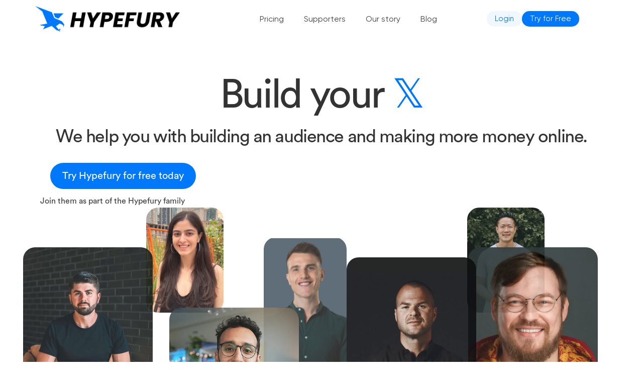

--- FILE ---
content_type: text/html; charset=UTF-8
request_url: https://hypefury.com/?via=spbiu
body_size: 39037
content:
<!doctype html>
<html lang="en-US" prefix="og: https://ogp.me/ns#">
<head>
	<meta charset="UTF-8">
	<meta name="viewport" content="width=device-width, initial-scale=1">
	<link rel="profile" href="https://gmpg.org/xfn/11">
	
<!-- Author Meta Tags by Molongui Authorship, visit: https://wordpress.org/plugins/molongui-authorship/ -->
<meta name="author" content="Rohit">
<!-- /Molongui Authorship -->

	<style>img:is([sizes="auto" i], [sizes^="auto," i]) { contain-intrinsic-size: 3000px 1500px }</style>
	
<!-- Google Tag Manager for WordPress by gtm4wp.com -->
<script data-cfasync="false" data-pagespeed-no-defer>
	var gtm4wp_datalayer_name = "dataLayer";
	var dataLayer = dataLayer || [];
</script>
<!-- End Google Tag Manager for WordPress by gtm4wp.com -->
<!-- Search Engine Optimization by Rank Math - https://rankmath.com/ -->
<title>Hypefury - Social media scheduling &amp; automation for creators</title>
<meta name="description" content="We help you build an audience and monetize your socials. Get inspired to create and use Hypefury to increase your revenue."/>
<meta name="robots" content="follow, index, max-snippet:-1, max-video-preview:-1, max-image-preview:large"/>
<link rel="canonical" href="https://hypefury.com/" />
<meta property="og:locale" content="en_US" />
<meta property="og:type" content="website" />
<meta property="og:title" content="Hypefury - Social media scheduling &amp; automation for creators" />
<meta property="og:description" content="We help you build an audience and monetize your socials. Get inspired to create and use Hypefury to increase your revenue." />
<meta property="og:url" content="https://hypefury.com/" />
<meta property="og:site_name" content="Hypefury - Social Media Management Tool" />
<meta property="og:updated_time" content="2025-10-24T12:26:22+00:00" />
<meta property="og:image" content="https://hypefury.com/wp-content/uploads/2021/02/Try-Hypefury@2x.png" />
<meta property="og:image:secure_url" content="https://hypefury.com/wp-content/uploads/2021/02/Try-Hypefury@2x.png" />
<meta property="og:image:width" content="1904" />
<meta property="og:image:height" content="1276" />
<meta property="og:image:alt" content="Try Hypefury" />
<meta property="og:image:type" content="image/png" />
<meta property="article:published_time" content="2024-08-19T07:07:10+00:00" />
<meta property="article:modified_time" content="2025-10-24T12:26:22+00:00" />
<meta name="twitter:card" content="summary_large_image" />
<meta name="twitter:title" content="Hypefury - Social media scheduling &amp; automation for creators" />
<meta name="twitter:description" content="We help you build an audience and monetize your socials. Get inspired to create and use Hypefury to increase your revenue." />
<meta name="twitter:image" content="https://hypefury.com/wp-content/uploads/2021/02/Try-Hypefury@2x.png" />
<meta name="twitter:label1" content="Written by" />
<meta name="twitter:data1" content="Rohit" />
<meta name="twitter:label2" content="Time to read" />
<meta name="twitter:data2" content="4 minutes" />
<script type="application/ld+json" class="rank-math-schema">{"@context":"https://schema.org","@graph":[{"@type":["Person","Organization"],"@id":"https://hypefury.com/#person","name":"Hypefury","sameAs":["https://www.facebook.com/GetHypefury/"],"logo":{"@type":"ImageObject","@id":"https://hypefury.com/#logo","url":"https://hypefury.com/wp-content/uploads/2021/11/New-Hypefury-logo.png","contentUrl":"https://hypefury.com/wp-content/uploads/2021/11/New-Hypefury-logo.png","caption":"Hypefury - Social Media Management Tool","inLanguage":"en-US","width":"500","height":"500"},"image":{"@type":"ImageObject","@id":"https://hypefury.com/#logo","url":"https://hypefury.com/wp-content/uploads/2021/11/New-Hypefury-logo.png","contentUrl":"https://hypefury.com/wp-content/uploads/2021/11/New-Hypefury-logo.png","caption":"Hypefury - Social Media Management Tool","inLanguage":"en-US","width":"500","height":"500"}},{"@type":"WebSite","@id":"https://hypefury.com/#website","url":"https://hypefury.com","name":"Hypefury - Social Media Management Tool","publisher":{"@id":"https://hypefury.com/#person"},"inLanguage":"en-US","potentialAction":{"@type":"SearchAction","target":"https://hypefury.com/?s={search_term_string}","query-input":"required name=search_term_string"}},{"@type":"ImageObject","@id":"https://hypefury.com/wp-content/uploads/2024/09/dickiebush_1727190410189-824x1024.jpeg","url":"https://hypefury.com/wp-content/uploads/2024/09/dickiebush_1727190410189-824x1024.jpeg","width":"200","height":"200","inLanguage":"en-US"},{"@type":"WebPage","@id":"https://hypefury.com/#webpage","url":"https://hypefury.com/","name":"Hypefury - Social media scheduling &amp; automation for creators","datePublished":"2024-08-19T07:07:10+00:00","dateModified":"2025-10-24T12:26:22+00:00","about":{"@id":"https://hypefury.com/#person"},"isPartOf":{"@id":"https://hypefury.com/#website"},"primaryImageOfPage":{"@id":"https://hypefury.com/wp-content/uploads/2024/09/dickiebush_1727190410189-824x1024.jpeg"},"inLanguage":"en-US"},{"@type":"Person","@id":"https://hypefury.com/author/rohit/","name":"Rohit","url":"https://hypefury.com/author/rohit/","image":{"@type":"ImageObject","@id":"https://secure.gravatar.com/avatar/96058207c7df96077f34ee33644df9214a4c7cd1583208786b8b2e570f292691?s=96&amp;d=mm&amp;r=g","url":"https://secure.gravatar.com/avatar/96058207c7df96077f34ee33644df9214a4c7cd1583208786b8b2e570f292691?s=96&amp;d=mm&amp;r=g","caption":"Rohit","inLanguage":"en-US"}},{"@type":"Article","headline":"Hypefury - Social media scheduling &amp; automation for creators","datePublished":"2024-08-19T07:07:10+00:00","dateModified":"2025-10-24T12:26:22+00:00","author":{"@id":"https://hypefury.com/author/rohit/","name":"Rohit"},"publisher":{"@id":"https://hypefury.com/#person"},"description":"We help you build an audience and monetize your socials. Get inspired to create and use Hypefury to increase your revenue.","name":"Hypefury - Social media scheduling &amp; automation for creators","@id":"https://hypefury.com/#richSnippet","isPartOf":{"@id":"https://hypefury.com/#webpage"},"image":{"@id":"https://hypefury.com/wp-content/uploads/2024/09/dickiebush_1727190410189-824x1024.jpeg"},"inLanguage":"en-US","mainEntityOfPage":{"@id":"https://hypefury.com/#webpage"}}]}</script>
<meta name="google-site-verification" content="8SWw8NV9tv5iRQdKlHjqD_TZoqMEMWUVsGbm9uF4n6k" />
<!-- /Rank Math WordPress SEO plugin -->

<link rel='dns-prefetch' href='//winning-inventor-6363.ck.page' />
<link rel='dns-prefetch' href='//html2canvas.hertzen.com' />
<link href='https://fonts.gstatic.com' crossorigin rel='preconnect' />
<link rel="alternate" type="application/rss+xml" title="Hypefury - Social Media Scheduling &amp; Automation &raquo; Feed" href="https://hypefury.com/feed/" />
<link rel="alternate" type="application/rss+xml" title="Hypefury - Social Media Scheduling &amp; Automation &raquo; Comments Feed" href="https://hypefury.com/comments/feed/" />
<link rel='stylesheet' id='structured-content-frontend-css' href='https://hypefury.com/wp-content/plugins/structured-content/dist/blocks.style.build.css?ver=1.7.0' media='all' />
<style id='wp-emoji-styles-inline-css'>

	img.wp-smiley, img.emoji {
		display: inline !important;
		border: none !important;
		box-shadow: none !important;
		height: 1em !important;
		width: 1em !important;
		margin: 0 0.07em !important;
		vertical-align: -0.1em !important;
		background: none !important;
		padding: 0 !important;
	}
</style>
<style id='safe-svg-svg-icon-style-inline-css'>
.safe-svg-cover{text-align:center}.safe-svg-cover .safe-svg-inside{display:inline-block;max-width:100%}.safe-svg-cover svg{fill:currentColor;height:100%;max-height:100%;max-width:100%;width:100%}

</style>
<link rel='stylesheet' id='convertkit-broadcasts-css' href='https://hypefury.com/wp-content/plugins/convertkit/resources/frontend/css/broadcasts.css?ver=3.0.2' media='all' />
<link rel='stylesheet' id='convertkit-button-css' href='https://hypefury.com/wp-content/plugins/convertkit/resources/frontend/css/button.css?ver=3.0.2' media='all' />
<link rel='stylesheet' id='convertkit-form-css' href='https://hypefury.com/wp-content/plugins/convertkit/resources/frontend/css/form.css?ver=3.0.2' media='all' />
<link rel='stylesheet' id='convertkit-form-builder-field-css' href='https://hypefury.com/wp-content/plugins/convertkit/resources/frontend/css/form-builder.css?ver=3.0.2' media='all' />
<link rel='stylesheet' id='convertkit-form-builder-css' href='https://hypefury.com/wp-content/plugins/convertkit/resources/frontend/css/form-builder.css?ver=3.0.2' media='all' />
<link rel='stylesheet' id='ab_test_styles-css' href='https://hypefury.com/wp-content/plugins/bt-bb-ab/css/experiment-frontend.css?ver=79282973f330049c3c066c52315500b9' media='all' />
<style id='global-styles-inline-css'>
:root{--wp--preset--aspect-ratio--square: 1;--wp--preset--aspect-ratio--4-3: 4/3;--wp--preset--aspect-ratio--3-4: 3/4;--wp--preset--aspect-ratio--3-2: 3/2;--wp--preset--aspect-ratio--2-3: 2/3;--wp--preset--aspect-ratio--16-9: 16/9;--wp--preset--aspect-ratio--9-16: 9/16;--wp--preset--color--black: #000000;--wp--preset--color--cyan-bluish-gray: #abb8c3;--wp--preset--color--white: #ffffff;--wp--preset--color--pale-pink: #f78da7;--wp--preset--color--vivid-red: #cf2e2e;--wp--preset--color--luminous-vivid-orange: #ff6900;--wp--preset--color--luminous-vivid-amber: #fcb900;--wp--preset--color--light-green-cyan: #7bdcb5;--wp--preset--color--vivid-green-cyan: #00d084;--wp--preset--color--pale-cyan-blue: #8ed1fc;--wp--preset--color--vivid-cyan-blue: #0693e3;--wp--preset--color--vivid-purple: #9b51e0;--wp--preset--gradient--vivid-cyan-blue-to-vivid-purple: linear-gradient(135deg,rgba(6,147,227,1) 0%,rgb(155,81,224) 100%);--wp--preset--gradient--light-green-cyan-to-vivid-green-cyan: linear-gradient(135deg,rgb(122,220,180) 0%,rgb(0,208,130) 100%);--wp--preset--gradient--luminous-vivid-amber-to-luminous-vivid-orange: linear-gradient(135deg,rgba(252,185,0,1) 0%,rgba(255,105,0,1) 100%);--wp--preset--gradient--luminous-vivid-orange-to-vivid-red: linear-gradient(135deg,rgba(255,105,0,1) 0%,rgb(207,46,46) 100%);--wp--preset--gradient--very-light-gray-to-cyan-bluish-gray: linear-gradient(135deg,rgb(238,238,238) 0%,rgb(169,184,195) 100%);--wp--preset--gradient--cool-to-warm-spectrum: linear-gradient(135deg,rgb(74,234,220) 0%,rgb(151,120,209) 20%,rgb(207,42,186) 40%,rgb(238,44,130) 60%,rgb(251,105,98) 80%,rgb(254,248,76) 100%);--wp--preset--gradient--blush-light-purple: linear-gradient(135deg,rgb(255,206,236) 0%,rgb(152,150,240) 100%);--wp--preset--gradient--blush-bordeaux: linear-gradient(135deg,rgb(254,205,165) 0%,rgb(254,45,45) 50%,rgb(107,0,62) 100%);--wp--preset--gradient--luminous-dusk: linear-gradient(135deg,rgb(255,203,112) 0%,rgb(199,81,192) 50%,rgb(65,88,208) 100%);--wp--preset--gradient--pale-ocean: linear-gradient(135deg,rgb(255,245,203) 0%,rgb(182,227,212) 50%,rgb(51,167,181) 100%);--wp--preset--gradient--electric-grass: linear-gradient(135deg,rgb(202,248,128) 0%,rgb(113,206,126) 100%);--wp--preset--gradient--midnight: linear-gradient(135deg,rgb(2,3,129) 0%,rgb(40,116,252) 100%);--wp--preset--font-size--small: 13px;--wp--preset--font-size--medium: 20px;--wp--preset--font-size--large: 36px;--wp--preset--font-size--x-large: 42px;--wp--preset--spacing--20: 0.44rem;--wp--preset--spacing--30: 0.67rem;--wp--preset--spacing--40: 1rem;--wp--preset--spacing--50: 1.5rem;--wp--preset--spacing--60: 2.25rem;--wp--preset--spacing--70: 3.38rem;--wp--preset--spacing--80: 5.06rem;--wp--preset--shadow--natural: 6px 6px 9px rgba(0, 0, 0, 0.2);--wp--preset--shadow--deep: 12px 12px 50px rgba(0, 0, 0, 0.4);--wp--preset--shadow--sharp: 6px 6px 0px rgba(0, 0, 0, 0.2);--wp--preset--shadow--outlined: 6px 6px 0px -3px rgba(255, 255, 255, 1), 6px 6px rgba(0, 0, 0, 1);--wp--preset--shadow--crisp: 6px 6px 0px rgba(0, 0, 0, 1);}:root { --wp--style--global--content-size: 800px;--wp--style--global--wide-size: 1200px; }:where(body) { margin: 0; }.wp-site-blocks > .alignleft { float: left; margin-right: 2em; }.wp-site-blocks > .alignright { float: right; margin-left: 2em; }.wp-site-blocks > .aligncenter { justify-content: center; margin-left: auto; margin-right: auto; }:where(.wp-site-blocks) > * { margin-block-start: 24px; margin-block-end: 0; }:where(.wp-site-blocks) > :first-child { margin-block-start: 0; }:where(.wp-site-blocks) > :last-child { margin-block-end: 0; }:root { --wp--style--block-gap: 24px; }:root :where(.is-layout-flow) > :first-child{margin-block-start: 0;}:root :where(.is-layout-flow) > :last-child{margin-block-end: 0;}:root :where(.is-layout-flow) > *{margin-block-start: 24px;margin-block-end: 0;}:root :where(.is-layout-constrained) > :first-child{margin-block-start: 0;}:root :where(.is-layout-constrained) > :last-child{margin-block-end: 0;}:root :where(.is-layout-constrained) > *{margin-block-start: 24px;margin-block-end: 0;}:root :where(.is-layout-flex){gap: 24px;}:root :where(.is-layout-grid){gap: 24px;}.is-layout-flow > .alignleft{float: left;margin-inline-start: 0;margin-inline-end: 2em;}.is-layout-flow > .alignright{float: right;margin-inline-start: 2em;margin-inline-end: 0;}.is-layout-flow > .aligncenter{margin-left: auto !important;margin-right: auto !important;}.is-layout-constrained > .alignleft{float: left;margin-inline-start: 0;margin-inline-end: 2em;}.is-layout-constrained > .alignright{float: right;margin-inline-start: 2em;margin-inline-end: 0;}.is-layout-constrained > .aligncenter{margin-left: auto !important;margin-right: auto !important;}.is-layout-constrained > :where(:not(.alignleft):not(.alignright):not(.alignfull)){max-width: var(--wp--style--global--content-size);margin-left: auto !important;margin-right: auto !important;}.is-layout-constrained > .alignwide{max-width: var(--wp--style--global--wide-size);}body .is-layout-flex{display: flex;}.is-layout-flex{flex-wrap: wrap;align-items: center;}.is-layout-flex > :is(*, div){margin: 0;}body .is-layout-grid{display: grid;}.is-layout-grid > :is(*, div){margin: 0;}body{padding-top: 0px;padding-right: 0px;padding-bottom: 0px;padding-left: 0px;}a:where(:not(.wp-element-button)){text-decoration: underline;}:root :where(.wp-element-button, .wp-block-button__link){background-color: #32373c;border-width: 0;color: #fff;font-family: inherit;font-size: inherit;line-height: inherit;padding: calc(0.667em + 2px) calc(1.333em + 2px);text-decoration: none;}.has-black-color{color: var(--wp--preset--color--black) !important;}.has-cyan-bluish-gray-color{color: var(--wp--preset--color--cyan-bluish-gray) !important;}.has-white-color{color: var(--wp--preset--color--white) !important;}.has-pale-pink-color{color: var(--wp--preset--color--pale-pink) !important;}.has-vivid-red-color{color: var(--wp--preset--color--vivid-red) !important;}.has-luminous-vivid-orange-color{color: var(--wp--preset--color--luminous-vivid-orange) !important;}.has-luminous-vivid-amber-color{color: var(--wp--preset--color--luminous-vivid-amber) !important;}.has-light-green-cyan-color{color: var(--wp--preset--color--light-green-cyan) !important;}.has-vivid-green-cyan-color{color: var(--wp--preset--color--vivid-green-cyan) !important;}.has-pale-cyan-blue-color{color: var(--wp--preset--color--pale-cyan-blue) !important;}.has-vivid-cyan-blue-color{color: var(--wp--preset--color--vivid-cyan-blue) !important;}.has-vivid-purple-color{color: var(--wp--preset--color--vivid-purple) !important;}.has-black-background-color{background-color: var(--wp--preset--color--black) !important;}.has-cyan-bluish-gray-background-color{background-color: var(--wp--preset--color--cyan-bluish-gray) !important;}.has-white-background-color{background-color: var(--wp--preset--color--white) !important;}.has-pale-pink-background-color{background-color: var(--wp--preset--color--pale-pink) !important;}.has-vivid-red-background-color{background-color: var(--wp--preset--color--vivid-red) !important;}.has-luminous-vivid-orange-background-color{background-color: var(--wp--preset--color--luminous-vivid-orange) !important;}.has-luminous-vivid-amber-background-color{background-color: var(--wp--preset--color--luminous-vivid-amber) !important;}.has-light-green-cyan-background-color{background-color: var(--wp--preset--color--light-green-cyan) !important;}.has-vivid-green-cyan-background-color{background-color: var(--wp--preset--color--vivid-green-cyan) !important;}.has-pale-cyan-blue-background-color{background-color: var(--wp--preset--color--pale-cyan-blue) !important;}.has-vivid-cyan-blue-background-color{background-color: var(--wp--preset--color--vivid-cyan-blue) !important;}.has-vivid-purple-background-color{background-color: var(--wp--preset--color--vivid-purple) !important;}.has-black-border-color{border-color: var(--wp--preset--color--black) !important;}.has-cyan-bluish-gray-border-color{border-color: var(--wp--preset--color--cyan-bluish-gray) !important;}.has-white-border-color{border-color: var(--wp--preset--color--white) !important;}.has-pale-pink-border-color{border-color: var(--wp--preset--color--pale-pink) !important;}.has-vivid-red-border-color{border-color: var(--wp--preset--color--vivid-red) !important;}.has-luminous-vivid-orange-border-color{border-color: var(--wp--preset--color--luminous-vivid-orange) !important;}.has-luminous-vivid-amber-border-color{border-color: var(--wp--preset--color--luminous-vivid-amber) !important;}.has-light-green-cyan-border-color{border-color: var(--wp--preset--color--light-green-cyan) !important;}.has-vivid-green-cyan-border-color{border-color: var(--wp--preset--color--vivid-green-cyan) !important;}.has-pale-cyan-blue-border-color{border-color: var(--wp--preset--color--pale-cyan-blue) !important;}.has-vivid-cyan-blue-border-color{border-color: var(--wp--preset--color--vivid-cyan-blue) !important;}.has-vivid-purple-border-color{border-color: var(--wp--preset--color--vivid-purple) !important;}.has-vivid-cyan-blue-to-vivid-purple-gradient-background{background: var(--wp--preset--gradient--vivid-cyan-blue-to-vivid-purple) !important;}.has-light-green-cyan-to-vivid-green-cyan-gradient-background{background: var(--wp--preset--gradient--light-green-cyan-to-vivid-green-cyan) !important;}.has-luminous-vivid-amber-to-luminous-vivid-orange-gradient-background{background: var(--wp--preset--gradient--luminous-vivid-amber-to-luminous-vivid-orange) !important;}.has-luminous-vivid-orange-to-vivid-red-gradient-background{background: var(--wp--preset--gradient--luminous-vivid-orange-to-vivid-red) !important;}.has-very-light-gray-to-cyan-bluish-gray-gradient-background{background: var(--wp--preset--gradient--very-light-gray-to-cyan-bluish-gray) !important;}.has-cool-to-warm-spectrum-gradient-background{background: var(--wp--preset--gradient--cool-to-warm-spectrum) !important;}.has-blush-light-purple-gradient-background{background: var(--wp--preset--gradient--blush-light-purple) !important;}.has-blush-bordeaux-gradient-background{background: var(--wp--preset--gradient--blush-bordeaux) !important;}.has-luminous-dusk-gradient-background{background: var(--wp--preset--gradient--luminous-dusk) !important;}.has-pale-ocean-gradient-background{background: var(--wp--preset--gradient--pale-ocean) !important;}.has-electric-grass-gradient-background{background: var(--wp--preset--gradient--electric-grass) !important;}.has-midnight-gradient-background{background: var(--wp--preset--gradient--midnight) !important;}.has-small-font-size{font-size: var(--wp--preset--font-size--small) !important;}.has-medium-font-size{font-size: var(--wp--preset--font-size--medium) !important;}.has-large-font-size{font-size: var(--wp--preset--font-size--large) !important;}.has-x-large-font-size{font-size: var(--wp--preset--font-size--x-large) !important;}
:root :where(.wp-block-pullquote){font-size: 1.5em;line-height: 1.6;}
</style>
<link rel='stylesheet' id='custom-twtgnt-style-css' href='https://hypefury.com/wp-content/plugins/tweet-generator/assets/css/style.css?ver=1767162590' media='all' />
<link rel='stylesheet' id='hello-elementor-theme-style-css' href='https://hypefury.com/wp-content/themes/hello-elementor/assets/css/theme.css?ver=3.4.4' media='all' />
<link rel='stylesheet' id='hello-elementor-child-style-css' href='https://hypefury.com/wp-content/themes/hello-theme-child-master/style.css?ver=1.0.1' media='all' />
<link rel='stylesheet' id='hello-elementor-css' href='https://hypefury.com/wp-content/themes/hello-elementor/assets/css/reset.css?ver=3.4.4' media='all' />
<link rel='stylesheet' id='hello-elementor-header-footer-css' href='https://hypefury.com/wp-content/themes/hello-elementor/assets/css/header-footer.css?ver=3.4.4' media='all' />
<link rel='stylesheet' id='elementor-frontend-css' href='https://hypefury.com/wp-content/plugins/elementor/assets/css/frontend.min.css?ver=3.32.1' media='all' />
<link rel='stylesheet' id='elementor-post-5919-css' href='https://hypefury.com/wp-content/uploads/elementor/css/post-5919.css?ver=1759261216' media='all' />
<link rel='stylesheet' id='lae-animate-css' href='https://hypefury.com/wp-content/plugins/addons-for-elementor/assets/css/lib/animate.css?ver=8.8' media='all' />
<link rel='stylesheet' id='lae-sliders-styles-css' href='https://hypefury.com/wp-content/plugins/addons-for-elementor/assets/css/lib/sliders.min.css?ver=8.8' media='all' />
<link rel='stylesheet' id='lae-icomoon-styles-css' href='https://hypefury.com/wp-content/plugins/addons-for-elementor/assets/css/icomoon.css?ver=8.8' media='all' />
<link rel='stylesheet' id='lae-frontend-styles-css' href='https://hypefury.com/wp-content/plugins/addons-for-elementor/assets/css/lae-frontend.css?ver=8.8' media='all' />
<link rel='stylesheet' id='lae-grid-styles-css' href='https://hypefury.com/wp-content/plugins/addons-for-elementor/assets/css/lae-grid.css?ver=8.8' media='all' />
<link rel='stylesheet' id='lae-widgets-styles-css' href='https://hypefury.com/wp-content/plugins/addons-for-elementor/assets/css/widgets/lae-widgets.min.css?ver=8.8' media='all' />
<link rel='stylesheet' id='elementor-pro-css' href='https://hypefury.com/wp-content/plugins/elementor-pro/assets/css/frontend.min.css?ver=3.22.0' media='all' />
<link rel='stylesheet' id='font-awesome-5-all-css' href='https://hypefury.com/wp-content/plugins/elementor/assets/lib/font-awesome/css/all.min.css?ver=3.32.1' media='all' />
<link rel='stylesheet' id='font-awesome-4-shim-css' href='https://hypefury.com/wp-content/plugins/elementor/assets/lib/font-awesome/css/v4-shims.min.css?ver=3.32.1' media='all' />
<link rel='stylesheet' id='widget-heading-css' href='https://hypefury.com/wp-content/plugins/elementor/assets/css/widget-heading.min.css?ver=3.32.1' media='all' />
<link rel='stylesheet' id='e-animation-fadeIn-css' href='https://hypefury.com/wp-content/plugins/elementor/assets/lib/animations/styles/fadeIn.min.css?ver=3.32.1' media='all' />
<link rel='stylesheet' id='widget-image-css' href='https://hypefury.com/wp-content/plugins/elementor/assets/css/widget-image.min.css?ver=3.32.1' media='all' />
<link rel='stylesheet' id='widget-icon-list-css' href='https://hypefury.com/wp-content/plugins/elementor/assets/css/widget-icon-list.min.css?ver=3.32.1' media='all' />
<link rel='stylesheet' id='widget-social-icons-css' href='https://hypefury.com/wp-content/plugins/elementor/assets/css/widget-social-icons.min.css?ver=3.32.1' media='all' />
<link rel='stylesheet' id='e-apple-webkit-css' href='https://hypefury.com/wp-content/plugins/elementor/assets/css/conditionals/apple-webkit.min.css?ver=3.32.1' media='all' />
<link rel='stylesheet' id='elementor-post-22013-css' href='https://hypefury.com/wp-content/uploads/elementor/css/post-22013.css?ver=1761309425' media='all' />
<link rel='stylesheet' id='elementor-post-22015-css' href='https://hypefury.com/wp-content/uploads/elementor/css/post-22015.css?ver=1761645808' media='all' />
<link rel='stylesheet' id='elementor-post-6091-css' href='https://hypefury.com/wp-content/uploads/elementor/css/post-6091.css?ver=1759261216' media='all' />
<style id='rocket-lazyload-inline-css'>
.rll-youtube-player{position:relative;padding-bottom:56.23%;height:0;overflow:hidden;max-width:100%;}.rll-youtube-player:focus-within{outline: 2px solid currentColor;outline-offset: 5px;}.rll-youtube-player iframe{position:absolute;top:0;left:0;width:100%;height:100%;z-index:100;background:0 0}.rll-youtube-player img{bottom:0;display:block;left:0;margin:auto;max-width:100%;width:100%;position:absolute;right:0;top:0;border:none;height:auto;-webkit-transition:.4s all;-moz-transition:.4s all;transition:.4s all}.rll-youtube-player img:hover{-webkit-filter:brightness(75%)}.rll-youtube-player .play{height:100%;width:100%;left:0;top:0;position:absolute;background:url(https://hypefury.com/wp-content/plugins/rocket-lazy-load/assets/img/youtube.png) no-repeat center;background-color: transparent !important;cursor:pointer;border:none;}.wp-embed-responsive .wp-has-aspect-ratio .rll-youtube-player{position:absolute;padding-bottom:0;width:100%;height:100%;top:0;bottom:0;left:0;right:0}
</style>
<script src="https://hypefury.com/wp-includes/js/jquery/jquery.min.js?ver=3.7.1" id="jquery-core-js"></script>
<script src="https://hypefury.com/wp-includes/js/jquery/jquery-migrate.min.js?ver=3.4.1" id="jquery-migrate-js"></script>
<script src="https://html2canvas.hertzen.com/dist/html2canvas.min.js?ver=79282973f330049c3c066c52315500b9" id="custom-twtgnt-html2canvas-script-js"></script>
<script src="https://hypefury.com/wp-content/plugins/elementor/assets/lib/font-awesome/js/v4-shims.min.js?ver=3.32.1" id="font-awesome-4-shim-js"></script>
<link rel="https://api.w.org/" href="https://hypefury.com/wp-json/" /><link rel="alternate" title="JSON" type="application/json" href="https://hypefury.com/wp-json/wp/v2/pages/22013" /><link rel="EditURI" type="application/rsd+xml" title="RSD" href="https://hypefury.com/xmlrpc.php?rsd" />
<link rel="alternate" title="oEmbed (JSON)" type="application/json+oembed" href="https://hypefury.com/wp-json/oembed/1.0/embed?url=https%3A%2F%2Fhypefury.com%2F" />
<link rel="alternate" title="oEmbed (XML)" type="text/xml+oembed" href="https://hypefury.com/wp-json/oembed/1.0/embed?url=https%3A%2F%2Fhypefury.com%2F&#038;format=xml" />
        <script type="text/javascript">
            ( function () {
                window.lae_fs = { can_use_premium_code: false};
            } )();
        </script>
        <script data-cfasync='false' data-no-optimize='1' id='abst_variables'>var bt_ajaxurl = 'https://hypefury.com/wp-admin/admin-ajax.php';var bt_adminurl = 'https://hypefury.com/wp-admin/';var bt_pluginurl = 'https://hypefury.com/wp-content/plugins/bt-bb-ab/';var bt_homeurl = 'https://hypefury.com';var btab_vars = {"is_admin":false,"post_id":22013,"is_preview":false,"is_agency":false,"is_free":true,"tagging":"1","do_fingerprint":"0","advanced_tracking":"0","abst_server_convert_woo":"0","abst_disable_ai":"0","plugins_uri":"https:\/\/hypefury.com\/wp-content\/plugins\/bt-bb-ab\/","domain":"https:\/\/hypefury.com","v":"2.1.0"};var bt_experiments = {};
bt_experiments["524555"] = {"name":"Switch Home Pages","target_percentage":"20","url_query":"","conversion_page":"link","conversion_url":"","conversion_link_pattern":"https:\/\/hypefury-v2.vercel.app\/","conversion_time":"0","conversion_scroll":"","conversion_style":"bayesian","conversion_selector":"","conversion_text":"","goals":{"1":{"":""},"2":{"":""},"3":{"":""},"4":{"":""},"5":{"":""},"6":{"":""},"7":{"":""},"8":{"":""},"9":{"":""},"10":{"":""}},"test_type":"full_page","is_current_user_track":true,"full_page_default_page":"22013","page_variations":{"524547":"https:\/\/hypefury.com\/v2\/"},"variation_meta":{"524547":{"label":"","image":""}},"use_order_value":"","magic_definition":"","css_test_variations":"2","test_status":"draft","test_winner":"","target_option_device_size":"all"};bt_experiments["524531"] = {"name":"Sample Test 2 - Complete","target_percentage":"75","url_query":"","conversion_page":"time","conversion_url":"thank-you","conversion_link_pattern":"","conversion_time":"60","conversion_scroll":"","conversion_style":"bayesian","conversion_selector":"","conversion_text":"","goals":{"1":{"link":"absplittest.com"},"2":{"url":"pricing"},"3":{"":""},"4":{"":""},"5":{"":""},"6":{"":""},"7":{"":""},"8":{"":""},"9":{"":""},"10":{"":""}},"test_type":"magic","is_current_user_track":false,"full_page_default_page":"","page_variations":"","variation_meta":"","use_order_value":"1","magic_definition":"[{\"type\":\"text\",\"selector\":\".page-12 .notarealtest h2.entry-title\",\"variations\":[\"Welcome to Our Amazing Service\",\"Transform Your Business in 30 Days or Less\",\"Ready to 10x Your Revenue This Year?\",\"Limited Time: Double Your Sales in 60 Days\"]}]","css_test_variations":"0","test_status":"complete","test_winner":"","target_option_device_size":"desktop"};bt_experiments["524532"] = {"name":"Sample Test 3 - Complete with no improvement","target_percentage":"75","url_query":"","conversion_page":"time","conversion_url":"thank-you","conversion_link_pattern":"","conversion_time":"60","conversion_scroll":"","conversion_style":"bayesian","conversion_selector":"","conversion_text":"","goals":{"1":{"link":"absplittest.com"},"2":{"url":"pricing"},"3":{"":""},"4":{"":""},"5":{"":""},"6":{"":""},"7":{"":""},"8":{"":""},"9":{"":""},"10":{"":""}},"test_type":"magic","is_current_user_track":false,"full_page_default_page":"","page_variations":"","variation_meta":"","use_order_value":"1","magic_definition":"[{\"type\":\"text\",\"selector\":\".page-12 .notarealtest h2.entry-title\",\"variations\":[\"Welcome to Our Amazing Service\",\"Transform Your Business in 30 Days or Less\",\"Ready to 10x Your Revenue This Year?\",\"Limited Time: Double Your Sales in 60 Days\"]}]","css_test_variations":"0","test_status":"complete","test_winner":"","target_option_device_size":"desktop"}; bt_conversion_vars = [];</script><style> .page-id-22013,.postid-22013{display:none;} .22013{display:none;}</style><style id='absthide'>
/* Default hidden styles for all variations */
[bt-variation]:not(.bt-show-variation),
[data-bt-variation]:not(.bt-show-variation),
[class*='ab-var-'] {
    opacity: 0 !important;
    display: none !important;
}

/* First hidden element uses display: inherit */
[bt-variation]:not(.bt-show-variation):first-of-type,
[data-bt-variation]:not(.bt-show-variation):first-of-type,
[class*='ab-var-']:first-of-type {
    display: inherit !important; /* Ensure it still occupies layout space */
}

/* When the body has the ab-test-setup-complete class, revert to fully hidden */
body.ab-test-setup-complete [bt-variation]:not(.bt-show-variation),
body.ab-test-setup-complete [data-bt-variation]:not(.bt-show-variation),
body.ab-test-setup-complete [class*='ab-var-'] {
    display: none !important;
    opacity: 1 !important; /* Reset opacity just in case */
    visibility: visible !important; /* Reset visibility */
}

/* Don't apply variation hiding when Beaver Builder is active */
body.fl-builder-edit [bt-variation]:not(.bt-show-variation),
body.fl-builder-edit [data-bt-variation]:not(.bt-show-variation),
body.fl-builder-edit [class*='ab-var-'] {
    display: inherit !important;
    opacity: 1 !important;
    visibility: visible !important;
}

/* Ensure variations are visible in , Bakery  and Bricks builders */
#breakdance_canvas [bt-eid], #editor [data-bt-eid], body[data-builder-window='iframe'] .brx-body [bt-eid],  .vc_editor .vc_element [class*='ab-var-'] {
    display: inherit !important; /* Retain inherited display type */
    opacity: 1 !important; /* Fully visible */
    visibility: visible !important; /* Ensure it's interactable */
}
</style></script><style>[bt_hidden=true] { display: none !important; visibility: hidden !important; height: 0 !important; } </style><script data-cfasync='false' data-no-optimize='1' id='abst_conv_details'>
          var conversion_details = [];
          var current_page = [22013,"22013"];
        </script><!-- / HREFLANG Tags by DCGWS Version 2.0.0 -->
<!-- / HREFLANG Tags by DCGWS -->

<!-- Google Tag Manager for WordPress by gtm4wp.com -->
<!-- GTM Container placement set to footer -->
<script data-cfasync="false" data-pagespeed-no-defer>
	var dataLayer_content = {"pagePostType":"frontpage","pagePostType2":"single-page","pagePostAuthor":"Rohit"};
	dataLayer.push( dataLayer_content );
</script>
<script data-cfasync="false" data-pagespeed-no-defer>
(function(w,d,s,l,i){w[l]=w[l]||[];w[l].push({'gtm.start':
new Date().getTime(),event:'gtm.js'});var f=d.getElementsByTagName(s)[0],
j=d.createElement(s),dl=l!='dataLayer'?'&l='+l:'';j.async=true;j.src=
'//www.googletagmanager.com/gtm.js?id='+i+dl;f.parentNode.insertBefore(j,f);
})(window,document,'script','dataLayer','GTM-5LWJPJM');
</script>
<!-- End Google Tag Manager for WordPress by gtm4wp.com -->            <style>
                .molongui-disabled-link
                {
                    border-bottom: none !important;
                    text-decoration: none !important;
                    color: inherit !important;
                    cursor: inherit !important;
                }
                .molongui-disabled-link:hover,
                .molongui-disabled-link:hover span
                {
                    border-bottom: none !important;
                    text-decoration: none !important;
                    color: inherit !important;
                    cursor: inherit !important;
                }
            </style>
            <meta name="generator" content="Elementor 3.32.1; features: additional_custom_breakpoints; settings: css_print_method-external, google_font-enabled, font_display-auto">
<meta name="facebook-domain-verification" content="db2ca1jj9zvk44gsct2j0gtwityufn" />
			<style>
				.e-con.e-parent:nth-of-type(n+4):not(.e-lazyloaded):not(.e-no-lazyload),
				.e-con.e-parent:nth-of-type(n+4):not(.e-lazyloaded):not(.e-no-lazyload) * {
					background-image: none !important;
				}
				@media screen and (max-height: 1024px) {
					.e-con.e-parent:nth-of-type(n+3):not(.e-lazyloaded):not(.e-no-lazyload),
					.e-con.e-parent:nth-of-type(n+3):not(.e-lazyloaded):not(.e-no-lazyload) * {
						background-image: none !important;
					}
				}
				@media screen and (max-height: 640px) {
					.e-con.e-parent:nth-of-type(n+2):not(.e-lazyloaded):not(.e-no-lazyload),
					.e-con.e-parent:nth-of-type(n+2):not(.e-lazyloaded):not(.e-no-lazyload) * {
						background-image: none !important;
					}
				}
			</style>
			<style>.wp-block-gallery.is-cropped .blocks-gallery-item picture{height:100%;width:100%;}</style><link rel="icon" href="https://hypefury.com/wp-content/uploads/2022/08/cropped-hypefury-favicon-32x32.webp" sizes="32x32" />
<link rel="icon" href="https://hypefury.com/wp-content/uploads/2022/08/cropped-hypefury-favicon-192x192.webp" sizes="192x192" />
<link rel="apple-touch-icon" href="https://hypefury.com/wp-content/uploads/2022/08/cropped-hypefury-favicon-180x180.webp" />
<meta name="msapplication-TileImage" content="https://hypefury.com/wp-content/uploads/2022/08/cropped-hypefury-favicon-270x270.webp" />
		<style id="wp-custom-css">
			.elementor-element-519d169c .elementor-image {
  max-width: 100%;
  overflow: hidden !important;
}

	html, body {
    max-width: 100%;
    overflow-x: hidden;
}

.post-bold-text{
	font-weight: 600;
} 

/* .elementor-button{
	color: white !important;
}

.elementor-button::hover, #secondary-button::hover{
	color: white !important;
}

#secondary-button{
	color: #ffa600;
} */
		</style>
		<noscript><style id="rocket-lazyload-nojs-css">.rll-youtube-player, [data-lazy-src]{display:none !important;}</style></noscript></head>
<body data-rsssl=1 class="home wp-singular page-template-default page page-id-22013 wp-embed-responsive wp-theme-hello-elementor wp-child-theme-hello-theme-child-master bt-hidevars hello-elementor-default elementor-default elementor-kit-5919 elementor-page elementor-page-22013">


<a class="skip-link screen-reader-text" href="#content">Skip to content</a>

		<div data-elementor-type="header" data-elementor-id="22015" class="elementor elementor-22015 elementor-location-header" data-elementor-post-type="elementor_library">
			<div class="elementor-element elementor-element-5c33f0e e-flex e-con-boxed e-con e-parent" data-id="5c33f0e" data-element_type="container">
					<div class="e-con-inner">
				<div class="elementor-element elementor-element-a26f49c elementor-widget elementor-widget-image" data-id="a26f49c" data-element_type="widget" data-widget_type="image.default">
				<div class="elementor-widget-container">
																<a href="https://hypefury.com/">
							<img fetchpriority="high" width="640" height="123" src="data:image/svg+xml,%3Csvg%20xmlns='http://www.w3.org/2000/svg'%20viewBox='0%200%20640%20123'%3E%3C/svg%3E" class="attachment-large size-large wp-image-11617" alt="Hypefury - grow your audience" data-lazy-srcset="https://hypefury.com/wp-content/uploads/2021/08/Website-logo.png 640w, https://hypefury.com/wp-content/uploads/2021/08/Website-logo-300x58.png 300w" data-lazy-sizes="(max-width: 640px) 100vw, 640px" data-lazy-src="https://hypefury.com/wp-content/uploads/2021/08/Website-logo.png" /><noscript><img fetchpriority="high" width="640" height="123" src="https://hypefury.com/wp-content/uploads/2021/08/Website-logo.png" class="attachment-large size-large wp-image-11617" alt="Hypefury - grow your audience" srcset="https://hypefury.com/wp-content/uploads/2021/08/Website-logo.png 640w, https://hypefury.com/wp-content/uploads/2021/08/Website-logo-300x58.png 300w" sizes="(max-width: 640px) 100vw, 640px" /></noscript>								</a>
															</div>
				</div>
				<div class="elementor-element elementor-element-e28a5de elementor-widget elementor-widget-html" data-id="e28a5de" data-element_type="widget" data-widget_type="html.default">
				<div class="elementor-widget-container">
					<script type="text/javascript">
  (function() {
    var t = document.createElement('script'),
        s = document.getElementsByTagName('script')[0];
    t.async = true;
    t.id    = 'cio-forms-handler';
    t.setAttribute('data-site-id', 'bd479ca1b7bf5c0f4951');
    t.setAttribute('data-base-url', 'https://customerioforms.com');

    t.src = 'https://customerioforms.com/assets/forms.js';

    s.parentNode.insertBefore(t, s);
  })();
</script>				</div>
				</div>
				<div class="elementor-element elementor-element-6a89a43 elementor-nav-menu--stretch elementor-hidden-mobile elementor-hidden-tablet elementor-nav-menu--dropdown-tablet elementor-nav-menu__text-align-aside elementor-nav-menu--toggle elementor-nav-menu--burger elementor-widget elementor-widget-nav-menu" data-id="6a89a43" data-element_type="widget" data-settings="{&quot;submenu_icon&quot;:{&quot;value&quot;:&quot;&lt;i class=\&quot;\&quot;&gt;&lt;\/i&gt;&quot;,&quot;library&quot;:&quot;&quot;},&quot;full_width&quot;:&quot;stretch&quot;,&quot;layout&quot;:&quot;horizontal&quot;,&quot;toggle&quot;:&quot;burger&quot;}" data-widget_type="nav-menu.default">
				<div class="elementor-widget-container">
								<nav class="elementor-nav-menu--main elementor-nav-menu__container elementor-nav-menu--layout-horizontal e--pointer-underline e--animation-fade">
				<ul id="menu-1-6a89a43" class="elementor-nav-menu"><li class="menu-item menu-item-type-post_type menu-item-object-page menu-item-22191"><a href="https://hypefury.com/features-pricing/" class="elementor-item">Pricing</a></li>
<li class="menu-item menu-item-type-post_type menu-item-object-page menu-item-6622"><a href="https://hypefury.com/supporters/" class="elementor-item">Supporters</a></li>
<li class="menu-item menu-item-type-post_type menu-item-object-page menu-item-6086"><a href="https://hypefury.com/about/" class="elementor-item">Our story</a></li>
<li class="menu-item menu-item-type-post_type menu-item-object-page menu-item-19142"><a href="https://hypefury.com/blog-en/" class="elementor-item">Blog</a></li>
</ul>			</nav>
					<div class="elementor-menu-toggle" role="button" tabindex="0" aria-label="Menu Toggle" aria-expanded="false">
			<i aria-hidden="true" role="presentation" class="elementor-menu-toggle__icon--open fas fa-bars"></i><i aria-hidden="true" role="presentation" class="elementor-menu-toggle__icon--close fas fa-times"></i>			<span class="elementor-screen-only">Menu</span>
		</div>
					<nav class="elementor-nav-menu--dropdown elementor-nav-menu__container" aria-hidden="true">
				<ul id="menu-2-6a89a43" class="elementor-nav-menu"><li class="menu-item menu-item-type-post_type menu-item-object-page menu-item-22191"><a href="https://hypefury.com/features-pricing/" class="elementor-item" tabindex="-1">Pricing</a></li>
<li class="menu-item menu-item-type-post_type menu-item-object-page menu-item-6622"><a href="https://hypefury.com/supporters/" class="elementor-item" tabindex="-1">Supporters</a></li>
<li class="menu-item menu-item-type-post_type menu-item-object-page menu-item-6086"><a href="https://hypefury.com/about/" class="elementor-item" tabindex="-1">Our story</a></li>
<li class="menu-item menu-item-type-post_type menu-item-object-page menu-item-19142"><a href="https://hypefury.com/blog-en/" class="elementor-item" tabindex="-1">Blog</a></li>
</ul>			</nav>
						</div>
				</div>
				<div class="elementor-element elementor-element-3f9dfc2 elementor-nav-menu--stretch elementor-hidden-desktop elementor-nav-menu--dropdown-tablet elementor-nav-menu__text-align-aside elementor-nav-menu--toggle elementor-nav-menu--burger elementor-widget elementor-widget-nav-menu" data-id="3f9dfc2" data-element_type="widget" data-settings="{&quot;submenu_icon&quot;:{&quot;value&quot;:&quot;&lt;i class=\&quot;\&quot;&gt;&lt;\/i&gt;&quot;,&quot;library&quot;:&quot;&quot;},&quot;full_width&quot;:&quot;stretch&quot;,&quot;layout&quot;:&quot;horizontal&quot;,&quot;toggle&quot;:&quot;burger&quot;}" data-widget_type="nav-menu.default">
				<div class="elementor-widget-container">
								<nav class="elementor-nav-menu--main elementor-nav-menu__container elementor-nav-menu--layout-horizontal e--pointer-underline e--animation-fade">
				<ul id="menu-1-3f9dfc2" class="elementor-nav-menu"><li class="menu-item menu-item-type-post_type menu-item-object-page menu-item-22192"><a href="https://hypefury.com/features-pricing/" class="elementor-item">Pricing</a></li>
<li class="menu-item menu-item-type-post_type menu-item-object-page menu-item-22193"><a href="https://hypefury.com/supporters/" class="elementor-item">Supporters</a></li>
<li class="menu-item menu-item-type-post_type menu-item-object-page menu-item-22195"><a href="https://hypefury.com/about/" class="elementor-item">Our Story</a></li>
<li class="menu-item menu-item-type-post_type menu-item-object-page menu-item-22196"><a href="https://hypefury.com/blog-en/" class="elementor-item">Blog</a></li>
<li class="menu-item menu-item-type-custom menu-item-object-custom menu-item-22197"><a href="https://app.hypefury.com" class="elementor-item">Login</a></li>
<li class="menu-item menu-item-type-custom menu-item-object-custom menu-item-22198"><a href="https://app.hypefury.com" class="elementor-item">Try for Free</a></li>
</ul>			</nav>
					<div class="elementor-menu-toggle" role="button" tabindex="0" aria-label="Menu Toggle" aria-expanded="false">
			<i aria-hidden="true" role="presentation" class="elementor-menu-toggle__icon--open fas fa-bars"></i><i aria-hidden="true" role="presentation" class="elementor-menu-toggle__icon--close fas fa-times"></i>			<span class="elementor-screen-only">Menu</span>
		</div>
					<nav class="elementor-nav-menu--dropdown elementor-nav-menu__container" aria-hidden="true">
				<ul id="menu-2-3f9dfc2" class="elementor-nav-menu"><li class="menu-item menu-item-type-post_type menu-item-object-page menu-item-22192"><a href="https://hypefury.com/features-pricing/" class="elementor-item" tabindex="-1">Pricing</a></li>
<li class="menu-item menu-item-type-post_type menu-item-object-page menu-item-22193"><a href="https://hypefury.com/supporters/" class="elementor-item" tabindex="-1">Supporters</a></li>
<li class="menu-item menu-item-type-post_type menu-item-object-page menu-item-22195"><a href="https://hypefury.com/about/" class="elementor-item" tabindex="-1">Our Story</a></li>
<li class="menu-item menu-item-type-post_type menu-item-object-page menu-item-22196"><a href="https://hypefury.com/blog-en/" class="elementor-item" tabindex="-1">Blog</a></li>
<li class="menu-item menu-item-type-custom menu-item-object-custom menu-item-22197"><a href="https://app.hypefury.com" class="elementor-item" tabindex="-1">Login</a></li>
<li class="menu-item menu-item-type-custom menu-item-object-custom menu-item-22198"><a href="https://app.hypefury.com" class="elementor-item" tabindex="-1">Try for Free</a></li>
</ul>			</nav>
						</div>
				</div>
		<div class="elementor-element elementor-element-0632272 e-con-full elementor-hidden-tablet elementor-hidden-mobile e-flex e-con e-child" data-id="0632272" data-element_type="container">
				<div class="elementor-element elementor-element-c7cd296 elementor-hidden-tablet elementor-hidden-mobile elementor-widget elementor-widget-button" data-id="c7cd296" data-element_type="widget" data-widget_type="button.default">
				<div class="elementor-widget-container">
									<div class="elementor-button-wrapper">
					<a class="elementor-button elementor-button-link elementor-size-sm" href="https://app.hypefury.com">
						<span class="elementor-button-content-wrapper">
									<span class="elementor-button-text">Login</span>
					</span>
					</a>
				</div>
								</div>
				</div>
				<div class="elementor-element elementor-element-00990eb elementor-hidden-tablet elementor-hidden-mobile elementor-widget elementor-widget-button" data-id="00990eb" data-element_type="widget" data-widget_type="button.default">
				<div class="elementor-widget-container">
									<div class="elementor-button-wrapper">
					<a class="elementor-button elementor-button-link elementor-size-sm" href="https://app.hypefury.com">
						<span class="elementor-button-content-wrapper">
									<span class="elementor-button-text">Try for Free</span>
					</span>
					</a>
				</div>
								</div>
				</div>
				</div>
					</div>
				</div>
				</div>
		
<main id="content" class="site-main post-22013 page type-page status-publish hentry">

	
	<div class="page-content">
				<div data-elementor-type="wp-page" data-elementor-id="22013" class="elementor elementor-22013" data-elementor-post-type="page">
				<div class="elementor-element elementor-element-da31ed7 e-flex e-con-boxed e-con e-parent" data-id="da31ed7" data-element_type="container">
					<div class="e-con-inner">
				<div class="elementor-element elementor-element-36218ea elementor-headline--style-rotate elementor-hidden-mobile elementor-hidden-tablet elementor-widget elementor-widget-animated-headline" data-id="36218ea" data-element_type="widget" data-settings="{&quot;headline_style&quot;:&quot;rotate&quot;,&quot;rotating_text&quot;:&quot;\ud835\udd4f\nLinkedIn\nInstagram,\nEmail List \nSuccess&quot;,&quot;rotate_iteration_delay&quot;:2000,&quot;animation_type&quot;:&quot;typing&quot;,&quot;loop&quot;:&quot;yes&quot;}" data-widget_type="animated-headline.default">
				<div class="elementor-widget-container">
							<h1 class="elementor-headline elementor-headline-animation-type-typing elementor-headline-letters">
					<span class="elementor-headline-plain-text elementor-headline-text-wrapper">Build your</span>
				<span class="elementor-headline-dynamic-wrapper elementor-headline-text-wrapper">
					<span class="elementor-headline-dynamic-text elementor-headline-text-active">
				𝕏			</span>
					<span class="elementor-headline-dynamic-text">
				LinkedIn			</span>
					<span class="elementor-headline-dynamic-text">
				Instagram,			</span>
					<span class="elementor-headline-dynamic-text">
				Email&nbsp;List&nbsp;			</span>
					<span class="elementor-headline-dynamic-text">
				Success			</span>
						</span>
				</h1>
						</div>
				</div>
				<div class="elementor-element elementor-element-a393b01 elementor-hidden-desktop elementor-widget elementor-widget-heading" data-id="a393b01" data-element_type="widget" data-widget_type="heading.default">
				<div class="elementor-widget-container">
					<h1 class="elementor-heading-title elementor-size-default">Build your <span>𝕏, Linkedin,Instagram, 
Email List,</span> and Success</h1>				</div>
				</div>
				<div class="elementor-element elementor-element-f6b0226 elementor-invisible elementor-widget elementor-widget-text-editor" data-id="f6b0226" data-element_type="widget" data-settings="{&quot;_animation&quot;:&quot;fadeIn&quot;,&quot;_animation_delay&quot;:100}" data-widget_type="text-editor.default">
				<div class="elementor-widget-container">
									<p>We help you with building an audience and making more money online.</p>								</div>
				</div>
		<div class="elementor-element elementor-element-3ca1361 e-con-full e-flex elementor-invisible e-con e-child" data-id="3ca1361" data-element_type="container" data-settings="{&quot;animation&quot;:&quot;fadeIn&quot;,&quot;animation_delay&quot;:200}">
				<div class="elementor-element elementor-element-af4f9c3 elementor-widget elementor-widget-button" data-id="af4f9c3" data-element_type="widget" data-widget_type="button.default">
				<div class="elementor-widget-container">
									<div class="elementor-button-wrapper">
					<a class="elementor-button elementor-button-link elementor-size-sm" href="https://app.hypefury.com">
						<span class="elementor-button-content-wrapper">
									<span class="elementor-button-text">Try Hypefury for free today</span>
					</span>
					</a>
				</div>
								</div>
				</div>
				<div class="elementor-element elementor-element-a3d72b1 elementor-widget elementor-widget-text-editor" data-id="a3d72b1" data-element_type="widget" data-widget_type="text-editor.default">
				<div class="elementor-widget-container">
									<p>Join them as part of the Hypefury family</p>								</div>
				</div>
				</div>
					</div>
				</div>
		<div class="elementor-element elementor-element-df55700 e-flex e-con-boxed e-con e-parent" data-id="df55700" data-element_type="container">
					<div class="e-con-inner">
		<div class="elementor-element elementor-element-a93b718 e-con-full e-flex e-con e-child" data-id="a93b718" data-element_type="container">
				<div class="elementor-element elementor-element-4b98ac9 elementor-invisible elementor-widget elementor-widget-image" data-id="4b98ac9" data-element_type="widget" data-settings="{&quot;_animation&quot;:&quot;fadeIn&quot;,&quot;_animation_delay&quot;:600}" data-widget_type="image.default">
				<div class="elementor-widget-container">
															<img decoding="async" width="800" height="994" src="data:image/svg+xml,%3Csvg%20xmlns='http://www.w3.org/2000/svg'%20viewBox='0%200%20800%20994'%3E%3C/svg%3E" class="attachment-large size-large wp-image-22181" alt="Dickie Bush" data-lazy-srcset="https://hypefury.com/wp-content/uploads/2024/09/dickiebush_1727190410189-824x1024.jpeg 824w, https://hypefury.com/wp-content/uploads/2024/09/dickiebush_1727190410189-241x300.jpeg 241w, https://hypefury.com/wp-content/uploads/2024/09/dickiebush_1727190410189-768x955.jpeg 768w, https://hypefury.com/wp-content/uploads/2024/09/dickiebush_1727190410189-1235x1536.jpeg 1235w, https://hypefury.com/wp-content/uploads/2024/09/dickiebush_1727190410189.jpeg 1307w" data-lazy-sizes="(max-width: 800px) 100vw, 800px" title="Hypefury - Social Media Management Tool 1" data-lazy-src="https://hypefury.com/wp-content/uploads/2024/09/dickiebush_1727190410189-824x1024.jpeg"><noscript><img decoding="async" width="800" height="994" src="https://hypefury.com/wp-content/uploads/2024/09/dickiebush_1727190410189-824x1024.jpeg" class="attachment-large size-large wp-image-22181" alt="Dickie Bush" srcset="https://hypefury.com/wp-content/uploads/2024/09/dickiebush_1727190410189-824x1024.jpeg 824w, https://hypefury.com/wp-content/uploads/2024/09/dickiebush_1727190410189-241x300.jpeg 241w, https://hypefury.com/wp-content/uploads/2024/09/dickiebush_1727190410189-768x955.jpeg 768w, https://hypefury.com/wp-content/uploads/2024/09/dickiebush_1727190410189-1235x1536.jpeg 1235w, https://hypefury.com/wp-content/uploads/2024/09/dickiebush_1727190410189.jpeg 1307w" sizes="(max-width: 800px) 100vw, 800px" title="Hypefury - Social Media Management Tool 1"></noscript>															</div>
				</div>
				<div class="elementor-element elementor-element-ec175a9 elementor-invisible elementor-widget elementor-widget-image" data-id="ec175a9" data-element_type="widget" data-settings="{&quot;_animation&quot;:&quot;fadeIn&quot;,&quot;_animation_delay&quot;:500}" data-widget_type="image.default">
				<div class="elementor-widget-container">
															<img decoding="async" width="500" height="500" src="data:image/svg+xml,%3Csvg%20xmlns='http://www.w3.org/2000/svg'%20viewBox='0%200%20500%20500'%3E%3C/svg%3E" class="attachment-large size-large wp-image-22067" alt="Ali Abdaal" data-lazy-srcset="https://hypefury.com/wp-content/uploads/2024/08/ali-abdaal.webp 500w, https://hypefury.com/wp-content/uploads/2024/08/ali-abdaal-300x300.webp 300w, https://hypefury.com/wp-content/uploads/2024/08/ali-abdaal-150x150.webp 150w, https://hypefury.com/wp-content/uploads/2024/08/ali-abdaal-70x70.webp 70w" data-lazy-sizes="(max-width: 500px) 100vw, 500px" title="Hypefury - Social Media Management Tool 2" data-lazy-src="https://hypefury.com/wp-content/uploads/2024/08/ali-abdaal.webp"><noscript><img decoding="async" width="500" height="500" src="https://hypefury.com/wp-content/uploads/2024/08/ali-abdaal.webp" class="attachment-large size-large wp-image-22067" alt="Ali Abdaal" srcset="https://hypefury.com/wp-content/uploads/2024/08/ali-abdaal.webp 500w, https://hypefury.com/wp-content/uploads/2024/08/ali-abdaal-300x300.webp 300w, https://hypefury.com/wp-content/uploads/2024/08/ali-abdaal-150x150.webp 150w, https://hypefury.com/wp-content/uploads/2024/08/ali-abdaal-70x70.webp 70w" sizes="(max-width: 500px) 100vw, 500px" title="Hypefury - Social Media Management Tool 2"></noscript>															</div>
				</div>
				<div class="elementor-element elementor-element-e9e00fe elementor-invisible elementor-widget elementor-widget-image" data-id="e9e00fe" data-element_type="widget" data-settings="{&quot;_animation&quot;:&quot;fadeIn&quot;,&quot;_animation_delay&quot;:900}" data-widget_type="image.default">
				<div class="elementor-widget-container">
															<img decoding="async" width="800" height="800" src="data:image/svg+xml,%3Csvg%20xmlns='http://www.w3.org/2000/svg'%20viewBox='0%200%20800%20800'%3E%3C/svg%3E" class="attachment-large size-large wp-image-22061" alt="nihaarika" data-lazy-srcset="https://hypefury.com/wp-content/uploads/2024/08/nihaarika-1024x1024.webp 1024w, https://hypefury.com/wp-content/uploads/2024/08/nihaarika-300x300.webp 300w, https://hypefury.com/wp-content/uploads/2024/08/nihaarika-150x150.webp 150w, https://hypefury.com/wp-content/uploads/2024/08/nihaarika-768x768.webp 768w, https://hypefury.com/wp-content/uploads/2024/08/nihaarika-1536x1536.webp 1536w, https://hypefury.com/wp-content/uploads/2024/08/nihaarika-70x70.webp 70w, https://hypefury.com/wp-content/uploads/2024/08/nihaarika.webp 1962w" data-lazy-sizes="(max-width: 800px) 100vw, 800px" title="Hypefury - Social Media Management Tool 3" data-lazy-src="https://hypefury.com/wp-content/uploads/2024/08/nihaarika-1024x1024.webp"><noscript><img loading="lazy" decoding="async" width="800" height="800" src="https://hypefury.com/wp-content/uploads/2024/08/nihaarika-1024x1024.webp" class="attachment-large size-large wp-image-22061" alt="nihaarika" srcset="https://hypefury.com/wp-content/uploads/2024/08/nihaarika-1024x1024.webp 1024w, https://hypefury.com/wp-content/uploads/2024/08/nihaarika-300x300.webp 300w, https://hypefury.com/wp-content/uploads/2024/08/nihaarika-150x150.webp 150w, https://hypefury.com/wp-content/uploads/2024/08/nihaarika-768x768.webp 768w, https://hypefury.com/wp-content/uploads/2024/08/nihaarika-1536x1536.webp 1536w, https://hypefury.com/wp-content/uploads/2024/08/nihaarika-70x70.webp 70w, https://hypefury.com/wp-content/uploads/2024/08/nihaarika.webp 1962w" sizes="(max-width: 800px) 100vw, 800px" title="Hypefury - Social Media Management Tool 3"></noscript>															</div>
				</div>
				<div class="elementor-element elementor-element-24642df elementor-invisible elementor-widget elementor-widget-image" data-id="24642df" data-element_type="widget" data-settings="{&quot;_animation&quot;:&quot;fadeIn&quot;,&quot;_animation_delay&quot;:380}" data-widget_type="image.default">
				<div class="elementor-widget-container">
															<img decoding="async" width="552" height="766" src="data:image/svg+xml,%3Csvg%20xmlns='http://www.w3.org/2000/svg'%20viewBox='0%200%20552%20766'%3E%3C/svg%3E" class="attachment-large size-large wp-image-22277" alt="Kieran Drew" data-lazy-srcset="https://hypefury.com/wp-content/uploads/2024/10/kieran-drew-2x.png 552w, https://hypefury.com/wp-content/uploads/2024/10/kieran-drew-2x-216x300.png 216w" data-lazy-sizes="(max-width: 552px) 100vw, 552px" title="Hypefury - Social Media Management Tool 4" data-lazy-src="https://hypefury.com/wp-content/uploads/2024/10/kieran-drew-2x.png"><noscript><img loading="lazy" decoding="async" width="552" height="766" src="https://hypefury.com/wp-content/uploads/2024/10/kieran-drew-2x.png" class="attachment-large size-large wp-image-22277" alt="Kieran Drew" srcset="https://hypefury.com/wp-content/uploads/2024/10/kieran-drew-2x.png 552w, https://hypefury.com/wp-content/uploads/2024/10/kieran-drew-2x-216x300.png 216w" sizes="(max-width: 552px) 100vw, 552px" title="Hypefury - Social Media Management Tool 4"></noscript>															</div>
				</div>
				</div>
		<div class="elementor-element elementor-element-c85e14b e-con-full e-flex e-con e-child" data-id="c85e14b" data-element_type="container">
				<div class="elementor-element elementor-element-6c63738 elementor-invisible elementor-widget elementor-widget-image" data-id="6c63738" data-element_type="widget" data-settings="{&quot;_animation&quot;:&quot;fadeIn&quot;,&quot;_animation_delay&quot;:400}" data-widget_type="image.default">
				<div class="elementor-widget-container">
															<img decoding="async" width="722" height="1024" src="data:image/svg+xml,%3Csvg%20xmlns='http://www.w3.org/2000/svg'%20viewBox='0%200%20722%201024'%3E%3C/svg%3E" class="attachment-large size-large wp-image-22030" alt="Justin Welsh" data-lazy-srcset="https://hypefury.com/wp-content/uploads/2024/08/justin-welsh-e1724589027422-722x1024.jpeg 722w, https://hypefury.com/wp-content/uploads/2024/08/justin-welsh-e1724589027422-212x300.jpeg 212w, https://hypefury.com/wp-content/uploads/2024/08/justin-welsh-e1724589027422-768x1089.jpeg 768w, https://hypefury.com/wp-content/uploads/2024/08/justin-welsh-e1724589027422.jpeg 940w" data-lazy-sizes="(max-width: 722px) 100vw, 722px" title="Hypefury - Social Media Management Tool 5" data-lazy-src="https://hypefury.com/wp-content/uploads/2024/08/justin-welsh-e1724589027422-722x1024.jpeg"><noscript><img loading="lazy" decoding="async" width="722" height="1024" src="https://hypefury.com/wp-content/uploads/2024/08/justin-welsh-e1724589027422-722x1024.jpeg" class="attachment-large size-large wp-image-22030" alt="Justin Welsh" srcset="https://hypefury.com/wp-content/uploads/2024/08/justin-welsh-e1724589027422-722x1024.jpeg 722w, https://hypefury.com/wp-content/uploads/2024/08/justin-welsh-e1724589027422-212x300.jpeg 212w, https://hypefury.com/wp-content/uploads/2024/08/justin-welsh-e1724589027422-768x1089.jpeg 768w, https://hypefury.com/wp-content/uploads/2024/08/justin-welsh-e1724589027422.jpeg 940w" sizes="(max-width: 722px) 100vw, 722px" title="Hypefury - Social Media Management Tool 5"></noscript>															</div>
				</div>
				<div class="elementor-element elementor-element-4dac5bd elementor-invisible elementor-widget elementor-widget-image" data-id="4dac5bd" data-element_type="widget" data-settings="{&quot;_animation&quot;:&quot;fadeIn&quot;,&quot;_animation_delay&quot;:900}" data-widget_type="image.default">
				<div class="elementor-widget-container">
															<img decoding="async" width="400" height="400" src="data:image/svg+xml,%3Csvg%20xmlns='http://www.w3.org/2000/svg'%20viewBox='0%200%20400%20400'%3E%3C/svg%3E" class="attachment-large size-large wp-image-22062" alt="Matt Gray" data-lazy-srcset="https://hypefury.com/wp-content/uploads/2024/08/matt-gray.webp 400w, https://hypefury.com/wp-content/uploads/2024/08/matt-gray-300x300.webp 300w, https://hypefury.com/wp-content/uploads/2024/08/matt-gray-150x150.webp 150w, https://hypefury.com/wp-content/uploads/2024/08/matt-gray-70x70.webp 70w" data-lazy-sizes="(max-width: 400px) 100vw, 400px" title="Hypefury - Social Media Management Tool 6" data-lazy-src="https://hypefury.com/wp-content/uploads/2024/08/matt-gray.webp"><noscript><img loading="lazy" decoding="async" width="400" height="400" src="https://hypefury.com/wp-content/uploads/2024/08/matt-gray.webp" class="attachment-large size-large wp-image-22062" alt="Matt Gray" srcset="https://hypefury.com/wp-content/uploads/2024/08/matt-gray.webp 400w, https://hypefury.com/wp-content/uploads/2024/08/matt-gray-300x300.webp 300w, https://hypefury.com/wp-content/uploads/2024/08/matt-gray-150x150.webp 150w, https://hypefury.com/wp-content/uploads/2024/08/matt-gray-70x70.webp 70w" sizes="(max-width: 400px) 100vw, 400px" title="Hypefury - Social Media Management Tool 6"></noscript>															</div>
				</div>
				<div class="elementor-element elementor-element-0494704 elementor-invisible elementor-widget elementor-widget-image" data-id="0494704" data-element_type="widget" data-settings="{&quot;_animation&quot;:&quot;fadeIn&quot;,&quot;_animation_delay&quot;:700}" data-widget_type="image.default">
				<div class="elementor-widget-container">
															<img decoding="async" width="400" height="400" src="data:image/svg+xml,%3Csvg%20xmlns='http://www.w3.org/2000/svg'%20viewBox='0%200%20400%20400'%3E%3C/svg%3E" class="attachment-large size-large wp-image-22065" alt="Dan Go" data-lazy-srcset="https://hypefury.com/wp-content/uploads/2024/08/dan-go.webp 400w, https://hypefury.com/wp-content/uploads/2024/08/dan-go-300x300.webp 300w, https://hypefury.com/wp-content/uploads/2024/08/dan-go-150x150.webp 150w, https://hypefury.com/wp-content/uploads/2024/08/dan-go-70x70.webp 70w" data-lazy-sizes="(max-width: 400px) 100vw, 400px" title="Hypefury - Social Media Management Tool 7" data-lazy-src="https://hypefury.com/wp-content/uploads/2024/08/dan-go.webp"><noscript><img loading="lazy" decoding="async" width="400" height="400" src="https://hypefury.com/wp-content/uploads/2024/08/dan-go.webp" class="attachment-large size-large wp-image-22065" alt="Dan Go" srcset="https://hypefury.com/wp-content/uploads/2024/08/dan-go.webp 400w, https://hypefury.com/wp-content/uploads/2024/08/dan-go-300x300.webp 300w, https://hypefury.com/wp-content/uploads/2024/08/dan-go-150x150.webp 150w, https://hypefury.com/wp-content/uploads/2024/08/dan-go-70x70.webp 70w" sizes="(max-width: 400px) 100vw, 400px" title="Hypefury - Social Media Management Tool 7"></noscript>															</div>
				</div>
				<div class="elementor-element elementor-element-5907262 elementor-invisible elementor-widget elementor-widget-image" data-id="5907262" data-element_type="widget" data-settings="{&quot;_animation&quot;:&quot;fadeIn&quot;,&quot;_animation_delay&quot;:800}" data-widget_type="image.default">
				<div class="elementor-widget-container">
															<img decoding="async" width="800" height="640" src="data:image/svg+xml,%3Csvg%20xmlns='http://www.w3.org/2000/svg'%20viewBox='0%200%20800%20640'%3E%3C/svg%3E" class="attachment-large size-large wp-image-22066" alt="Arvid Kahl" data-lazy-srcset="https://hypefury.com/wp-content/uploads/2024/08/arvid-kahl-1024x819.webp 1024w, https://hypefury.com/wp-content/uploads/2024/08/arvid-kahl-300x240.webp 300w, https://hypefury.com/wp-content/uploads/2024/08/arvid-kahl-768x614.webp 768w, https://hypefury.com/wp-content/uploads/2024/08/arvid-kahl-1536x1228.webp 1536w, https://hypefury.com/wp-content/uploads/2024/08/arvid-kahl.webp 1874w" data-lazy-sizes="(max-width: 800px) 100vw, 800px" title="Hypefury - Social Media Management Tool 8" data-lazy-src="https://hypefury.com/wp-content/uploads/2024/08/arvid-kahl-1024x819.webp"><noscript><img loading="lazy" decoding="async" width="800" height="640" src="https://hypefury.com/wp-content/uploads/2024/08/arvid-kahl-1024x819.webp" class="attachment-large size-large wp-image-22066" alt="Arvid Kahl" srcset="https://hypefury.com/wp-content/uploads/2024/08/arvid-kahl-1024x819.webp 1024w, https://hypefury.com/wp-content/uploads/2024/08/arvid-kahl-300x240.webp 300w, https://hypefury.com/wp-content/uploads/2024/08/arvid-kahl-768x614.webp 768w, https://hypefury.com/wp-content/uploads/2024/08/arvid-kahl-1536x1228.webp 1536w, https://hypefury.com/wp-content/uploads/2024/08/arvid-kahl.webp 1874w" sizes="(max-width: 800px) 100vw, 800px" title="Hypefury - Social Media Management Tool 8"></noscript>															</div>
				</div>
				</div>
					</div>
				</div>
		<div class="elementor-element elementor-element-6a40c27 e-flex e-con-boxed e-con e-parent" data-id="6a40c27" data-element_type="container">
					<div class="e-con-inner">
		<div class="elementor-element elementor-element-8137281 e-con-full e-flex e-con e-child" data-id="8137281" data-element_type="container">
		<div class="elementor-element elementor-element-51a7649 e-con-full e-flex e-con e-child" data-id="51a7649" data-element_type="container">
		<div class="elementor-element elementor-element-4bac2a2 e-con-full e-flex e-con e-child" data-id="4bac2a2" data-element_type="container">
				<div class="elementor-element elementor-element-71572b3 elementor-widget elementor-widget-text-editor" data-id="71572b3" data-element_type="widget" data-widget_type="text-editor.default">
				<div class="elementor-widget-container">
									<p>5 Billion+</p>								</div>
				</div>
				</div>
		<div class="elementor-element elementor-element-cdb5d7d e-con-full e-flex e-con e-child" data-id="cdb5d7d" data-element_type="container">
				<div class="elementor-element elementor-element-272bd75 elementor-widget-mobile__width-initial elementor-widget-tablet__width-initial elementor-widget elementor-widget-text-editor" data-id="272bd75" data-element_type="widget" data-widget_type="text-editor.default">
				<div class="elementor-widget-container">
									<p>Impressions generated by our customers</p>								</div>
				</div>
				</div>
				</div>
		<div class="elementor-element elementor-element-1dd725e e-con-full e-flex e-con e-child" data-id="1dd725e" data-element_type="container">
		<div class="elementor-element elementor-element-c355be4 e-con-full e-flex e-con e-child" data-id="c355be4" data-element_type="container">
				<div class="elementor-element elementor-element-53d7352 elementor-widget elementor-widget-text-editor" data-id="53d7352" data-element_type="widget" data-widget_type="text-editor.default">
				<div class="elementor-widget-container">
									<p>100k+</p>								</div>
				</div>
				</div>
		<div class="elementor-element elementor-element-e3d3395 e-con-full e-flex e-con e-child" data-id="e3d3395" data-element_type="container">
				<div class="elementor-element elementor-element-fa12e72 elementor-widget-mobile__width-initial elementor-widget-tablet__width-initial elementor-widget elementor-widget-text-editor" data-id="fa12e72" data-element_type="widget" data-widget_type="text-editor.default">
				<div class="elementor-widget-container">
									<p>People helped with building their dream business</p>								</div>
				</div>
				</div>
				</div>
				</div>
		<div class="elementor-element elementor-element-22487a0 e-con-full e-flex e-con e-child" data-id="22487a0" data-element_type="container">
				<div class="elementor-element elementor-element-190cf12 elementor-icon-list--layout-traditional elementor-list-item-link-full_width elementor-widget elementor-widget-icon-list" data-id="190cf12" data-element_type="widget" data-widget_type="icon-list.default">
				<div class="elementor-widget-container">
							<ul class="elementor-icon-list-items">
							<li class="elementor-icon-list-item">
											<span class="elementor-icon-list-icon">
							<svg xmlns="http://www.w3.org/2000/svg" width="24" height="24" viewBox="0 0 24 24" fill="none"><path d="M11.75 2.25C9.82164 2.25 7.93657 2.82183 6.33319 3.89317C4.72982 4.96451 3.48013 6.48726 2.74218 8.26884C2.00422 10.0504 1.81114 12.0108 2.18735 13.9021C2.56355 15.7934 3.49215 17.5307 4.85571 18.8943C6.21928 20.2579 7.95656 21.1865 9.84787 21.5627C11.7392 21.9389 13.6996 21.7458 15.4812 21.0078C17.2627 20.2699 18.7855 19.0202 19.8568 17.4168C20.9282 15.8134 21.5 13.9284 21.5 12C21.4973 9.41498 20.4692 6.93661 18.6413 5.10872C16.8134 3.28084 14.335 2.25273 11.75 2.25ZM16.0306 10.2806L10.7806 15.5306C10.711 15.6004 10.6283 15.6557 10.5372 15.6934C10.4462 15.7312 10.3486 15.7506 10.25 15.7506C10.1514 15.7506 10.0538 15.7312 9.9628 15.6934C9.87175 15.6557 9.78903 15.6004 9.71938 15.5306L7.46938 13.2806C7.32865 13.1399 7.24959 12.949 7.24959 12.75C7.24959 12.551 7.32865 12.3601 7.46938 12.2194C7.61011 12.0786 7.80098 11.9996 8 11.9996C8.19903 11.9996 8.3899 12.0786 8.53063 12.2194L10.25 13.9397L14.9694 9.21937C15.0391 9.14969 15.1218 9.09442 15.2128 9.0567C15.3039 9.01899 15.4015 8.99958 15.5 8.99958C15.5986 8.99958 15.6961 9.01899 15.7872 9.0567C15.8782 9.09442 15.9609 9.14969 16.0306 9.21937C16.1003 9.28906 16.1556 9.37178 16.1933 9.46283C16.231 9.55387 16.2504 9.65145 16.2504 9.75C16.2504 9.84855 16.231 9.94613 16.1933 10.0372C16.1556 10.1282 16.1003 10.2109 16.0306 10.2806Z" fill="#0078FB"></path></svg>						</span>
										<span class="elementor-icon-list-text">Create content seamlessly</span>
									</li>
						</ul>
						</div>
				</div>
				<div class="elementor-element elementor-element-c2eacb3 elementor-icon-list--layout-traditional elementor-list-item-link-full_width elementor-widget elementor-widget-icon-list" data-id="c2eacb3" data-element_type="widget" data-widget_type="icon-list.default">
				<div class="elementor-widget-container">
							<ul class="elementor-icon-list-items">
							<li class="elementor-icon-list-item">
											<span class="elementor-icon-list-icon">
							<svg xmlns="http://www.w3.org/2000/svg" width="24" height="24" viewBox="0 0 24 24" fill="none"><path d="M11.75 2.25C9.82164 2.25 7.93657 2.82183 6.33319 3.89317C4.72982 4.96451 3.48013 6.48726 2.74218 8.26884C2.00422 10.0504 1.81114 12.0108 2.18735 13.9021C2.56355 15.7934 3.49215 17.5307 4.85571 18.8943C6.21928 20.2579 7.95656 21.1865 9.84787 21.5627C11.7392 21.9389 13.6996 21.7458 15.4812 21.0078C17.2627 20.2699 18.7855 19.0202 19.8568 17.4168C20.9282 15.8134 21.5 13.9284 21.5 12C21.4973 9.41498 20.4692 6.93661 18.6413 5.10872C16.8134 3.28084 14.335 2.25273 11.75 2.25ZM16.0306 10.2806L10.7806 15.5306C10.711 15.6004 10.6283 15.6557 10.5372 15.6934C10.4462 15.7312 10.3486 15.7506 10.25 15.7506C10.1514 15.7506 10.0538 15.7312 9.9628 15.6934C9.87175 15.6557 9.78903 15.6004 9.71938 15.5306L7.46938 13.2806C7.32865 13.1399 7.24959 12.949 7.24959 12.75C7.24959 12.551 7.32865 12.3601 7.46938 12.2194C7.61011 12.0786 7.80098 11.9996 8 11.9996C8.19903 11.9996 8.3899 12.0786 8.53063 12.2194L10.25 13.9397L14.9694 9.21937C15.0391 9.14969 15.1218 9.09442 15.2128 9.0567C15.3039 9.01899 15.4015 8.99958 15.5 8.99958C15.5986 8.99958 15.6961 9.01899 15.7872 9.0567C15.8782 9.09442 15.9609 9.14969 16.0306 9.21937C16.1003 9.28906 16.1556 9.37178 16.1933 9.46283C16.231 9.55387 16.2504 9.65145 16.2504 9.75C16.2504 9.84855 16.231 9.94613 16.1933 10.0372C16.1556 10.1282 16.1003 10.2109 16.0306 10.2806Z" fill="#0078FB"></path></svg>						</span>
										<span class="elementor-icon-list-text">Grow your audience</span>
									</li>
						</ul>
						</div>
				</div>
				<div class="elementor-element elementor-element-4f3f0c5 elementor-icon-list--layout-traditional elementor-list-item-link-full_width elementor-widget elementor-widget-icon-list" data-id="4f3f0c5" data-element_type="widget" data-widget_type="icon-list.default">
				<div class="elementor-widget-container">
							<ul class="elementor-icon-list-items">
							<li class="elementor-icon-list-item">
											<span class="elementor-icon-list-icon">
							<svg xmlns="http://www.w3.org/2000/svg" width="24" height="24" viewBox="0 0 24 24" fill="none"><path d="M11.75 2.25C9.82164 2.25 7.93657 2.82183 6.33319 3.89317C4.72982 4.96451 3.48013 6.48726 2.74218 8.26884C2.00422 10.0504 1.81114 12.0108 2.18735 13.9021C2.56355 15.7934 3.49215 17.5307 4.85571 18.8943C6.21928 20.2579 7.95656 21.1865 9.84787 21.5627C11.7392 21.9389 13.6996 21.7458 15.4812 21.0078C17.2627 20.2699 18.7855 19.0202 19.8568 17.4168C20.9282 15.8134 21.5 13.9284 21.5 12C21.4973 9.41498 20.4692 6.93661 18.6413 5.10872C16.8134 3.28084 14.335 2.25273 11.75 2.25ZM16.0306 10.2806L10.7806 15.5306C10.711 15.6004 10.6283 15.6557 10.5372 15.6934C10.4462 15.7312 10.3486 15.7506 10.25 15.7506C10.1514 15.7506 10.0538 15.7312 9.9628 15.6934C9.87175 15.6557 9.78903 15.6004 9.71938 15.5306L7.46938 13.2806C7.32865 13.1399 7.24959 12.949 7.24959 12.75C7.24959 12.551 7.32865 12.3601 7.46938 12.2194C7.61011 12.0786 7.80098 11.9996 8 11.9996C8.19903 11.9996 8.3899 12.0786 8.53063 12.2194L10.25 13.9397L14.9694 9.21937C15.0391 9.14969 15.1218 9.09442 15.2128 9.0567C15.3039 9.01899 15.4015 8.99958 15.5 8.99958C15.5986 8.99958 15.6961 9.01899 15.7872 9.0567C15.8782 9.09442 15.9609 9.14969 16.0306 9.21937C16.1003 9.28906 16.1556 9.37178 16.1933 9.46283C16.231 9.55387 16.2504 9.65145 16.2504 9.75C16.2504 9.84855 16.231 9.94613 16.1933 10.0372C16.1556 10.1282 16.1003 10.2109 16.0306 10.2806Z" fill="#0078FB"></path></svg>						</span>
										<span class="elementor-icon-list-text">Grow your email list</span>
									</li>
						</ul>
						</div>
				</div>
				<div class="elementor-element elementor-element-27de56e elementor-icon-list--layout-traditional elementor-list-item-link-full_width elementor-widget elementor-widget-icon-list" data-id="27de56e" data-element_type="widget" data-widget_type="icon-list.default">
				<div class="elementor-widget-container">
							<ul class="elementor-icon-list-items">
							<li class="elementor-icon-list-item">
											<span class="elementor-icon-list-icon">
							<svg xmlns="http://www.w3.org/2000/svg" width="24" height="24" viewBox="0 0 24 24" fill="none"><path d="M11.75 2.25C9.82164 2.25 7.93657 2.82183 6.33319 3.89317C4.72982 4.96451 3.48013 6.48726 2.74218 8.26884C2.00422 10.0504 1.81114 12.0108 2.18735 13.9021C2.56355 15.7934 3.49215 17.5307 4.85571 18.8943C6.21928 20.2579 7.95656 21.1865 9.84787 21.5627C11.7392 21.9389 13.6996 21.7458 15.4812 21.0078C17.2627 20.2699 18.7855 19.0202 19.8568 17.4168C20.9282 15.8134 21.5 13.9284 21.5 12C21.4973 9.41498 20.4692 6.93661 18.6413 5.10872C16.8134 3.28084 14.335 2.25273 11.75 2.25ZM16.0306 10.2806L10.7806 15.5306C10.711 15.6004 10.6283 15.6557 10.5372 15.6934C10.4462 15.7312 10.3486 15.7506 10.25 15.7506C10.1514 15.7506 10.0538 15.7312 9.9628 15.6934C9.87175 15.6557 9.78903 15.6004 9.71938 15.5306L7.46938 13.2806C7.32865 13.1399 7.24959 12.949 7.24959 12.75C7.24959 12.551 7.32865 12.3601 7.46938 12.2194C7.61011 12.0786 7.80098 11.9996 8 11.9996C8.19903 11.9996 8.3899 12.0786 8.53063 12.2194L10.25 13.9397L14.9694 9.21937C15.0391 9.14969 15.1218 9.09442 15.2128 9.0567C15.3039 9.01899 15.4015 8.99958 15.5 8.99958C15.5986 8.99958 15.6961 9.01899 15.7872 9.0567C15.8782 9.09442 15.9609 9.14969 16.0306 9.21937C16.1003 9.28906 16.1556 9.37178 16.1933 9.46283C16.231 9.55387 16.2504 9.65145 16.2504 9.75C16.2504 9.84855 16.231 9.94613 16.1933 10.0372C16.1556 10.1282 16.1003 10.2109 16.0306 10.2806Z" fill="#0078FB"></path></svg>						</span>
										<span class="elementor-icon-list-text">Sell more products</span>
									</li>
						</ul>
						</div>
				</div>
				</div>
					</div>
				</div>
		<div class="elementor-element elementor-element-910c9eb e-flex e-con-boxed e-con e-parent" data-id="910c9eb" data-element_type="container">
					<div class="e-con-inner">
		<div class="elementor-element elementor-element-e3c6b15 e-con-full e-flex e-con e-child" data-id="e3c6b15" data-element_type="container" data-settings="{&quot;background_background&quot;:&quot;classic&quot;}">
		<div class="elementor-element elementor-element-50d010a e-con-full e-flex e-con e-child" data-id="50d010a" data-element_type="container" data-settings="{&quot;background_background&quot;:&quot;classic&quot;}">
				</div>
		<div class="elementor-element elementor-element-95ea58b e-con-full e-flex e-con e-child" data-id="95ea58b" data-element_type="container">
		<div class="elementor-element elementor-element-a374f0f e-con-full e-flex e-con e-child" data-id="a374f0f" data-element_type="container" data-settings="{&quot;background_background&quot;:&quot;classic&quot;}">
				<div class="elementor-element elementor-element-4b0e421 elementor-widget elementor-widget-heading" data-id="4b0e421" data-element_type="widget" data-widget_type="heading.default">
				<div class="elementor-widget-container">
					<h2 class="elementor-heading-title elementor-size-default">You without Hypefury</h2>				</div>
				</div>
				<div class="elementor-element elementor-element-7b45cf5 elementor-icon-list--layout-traditional elementor-list-item-link-full_width elementor-widget elementor-widget-icon-list" data-id="7b45cf5" data-element_type="widget" data-widget_type="icon-list.default">
				<div class="elementor-widget-container">
							<ul class="elementor-icon-list-items">
							<li class="elementor-icon-list-item">
											<span class="elementor-icon-list-icon">
							<svg xmlns="http://www.w3.org/2000/svg" width="25" height="24" viewBox="0 0 25 24" fill="none"><path d="M18.536 16.7623C18.6199 16.8459 18.6865 16.9453 18.7319 17.0547C18.7773 17.1641 18.8007 17.2814 18.8007 17.3998C18.8007 17.5183 18.7773 17.6355 18.7319 17.7449C18.6865 17.8543 18.6199 17.9537 18.536 18.0373C18.3662 18.2049 18.1371 18.2989 17.8985 18.2989C17.6599 18.2989 17.4308 18.2049 17.261 18.0373L12.4985 13.2748L7.736 18.0373C7.56616 18.2049 7.33713 18.2989 7.0985 18.2989C6.85987 18.2989 6.63084 18.2049 6.461 18.0373C6.37709 17.9537 6.31052 17.8543 6.2651 17.7449C6.21967 17.6355 6.19629 17.5183 6.19629 17.3998C6.19629 17.2814 6.21967 17.1641 6.2651 17.0547C6.31052 16.9453 6.37709 16.8459 6.461 16.7623L11.2235 11.9998L6.461 7.2373C6.29192 7.06823 6.19694 6.83891 6.19694 6.5998C6.19694 6.48141 6.22026 6.36417 6.26557 6.25479C6.31087 6.14541 6.37728 6.04602 6.461 5.9623C6.54472 5.87859 6.6441 5.81218 6.75349 5.76687C6.86287 5.72156 6.9801 5.69824 7.0985 5.69824C7.33761 5.69824 7.56692 5.79323 7.736 5.9623L12.4985 10.7248L17.261 5.9623C17.4301 5.79323 17.6594 5.69824 17.8985 5.69824C18.1376 5.69824 18.3669 5.79323 18.536 5.9623C18.7051 6.13138 18.8001 6.36069 18.8001 6.5998C18.8001 6.83891 18.7051 7.06823 18.536 7.2373L13.7735 11.9998L18.536 16.7623Z" fill="black"></path></svg>						</span>
										<span class="elementor-icon-list-text">Manually copy-pasting to each platform</span>
									</li>
								<li class="elementor-icon-list-item">
											<span class="elementor-icon-list-icon">
							<svg xmlns="http://www.w3.org/2000/svg" width="25" height="24" viewBox="0 0 25 24" fill="none"><path d="M18.536 16.7623C18.6199 16.8459 18.6865 16.9453 18.7319 17.0547C18.7773 17.1641 18.8007 17.2814 18.8007 17.3998C18.8007 17.5183 18.7773 17.6355 18.7319 17.7449C18.6865 17.8543 18.6199 17.9537 18.536 18.0373C18.3662 18.2049 18.1371 18.2989 17.8985 18.2989C17.6599 18.2989 17.4308 18.2049 17.261 18.0373L12.4985 13.2748L7.736 18.0373C7.56616 18.2049 7.33713 18.2989 7.0985 18.2989C6.85987 18.2989 6.63084 18.2049 6.461 18.0373C6.37709 17.9537 6.31052 17.8543 6.2651 17.7449C6.21967 17.6355 6.19629 17.5183 6.19629 17.3998C6.19629 17.2814 6.21967 17.1641 6.2651 17.0547C6.31052 16.9453 6.37709 16.8459 6.461 16.7623L11.2235 11.9998L6.461 7.2373C6.29192 7.06823 6.19694 6.83891 6.19694 6.5998C6.19694 6.48141 6.22026 6.36417 6.26557 6.25479C6.31087 6.14541 6.37728 6.04602 6.461 5.9623C6.54472 5.87859 6.6441 5.81218 6.75349 5.76687C6.86287 5.72156 6.9801 5.69824 7.0985 5.69824C7.33761 5.69824 7.56692 5.79323 7.736 5.9623L12.4985 10.7248L17.261 5.9623C17.4301 5.79323 17.6594 5.69824 17.8985 5.69824C18.1376 5.69824 18.3669 5.79323 18.536 5.9623C18.7051 6.13138 18.8001 6.36069 18.8001 6.5998C18.8001 6.83891 18.7051 7.06823 18.536 7.2373L13.7735 11.9998L18.536 16.7623Z" fill="black"></path></svg>						</span>
										<span class="elementor-icon-list-text">Starting from a blank page</span>
									</li>
								<li class="elementor-icon-list-item">
											<span class="elementor-icon-list-icon">
							<svg xmlns="http://www.w3.org/2000/svg" width="25" height="24" viewBox="0 0 25 24" fill="none"><path d="M18.536 16.7623C18.6199 16.8459 18.6865 16.9453 18.7319 17.0547C18.7773 17.1641 18.8007 17.2814 18.8007 17.3998C18.8007 17.5183 18.7773 17.6355 18.7319 17.7449C18.6865 17.8543 18.6199 17.9537 18.536 18.0373C18.3662 18.2049 18.1371 18.2989 17.8985 18.2989C17.6599 18.2989 17.4308 18.2049 17.261 18.0373L12.4985 13.2748L7.736 18.0373C7.56616 18.2049 7.33713 18.2989 7.0985 18.2989C6.85987 18.2989 6.63084 18.2049 6.461 18.0373C6.37709 17.9537 6.31052 17.8543 6.2651 17.7449C6.21967 17.6355 6.19629 17.5183 6.19629 17.3998C6.19629 17.2814 6.21967 17.1641 6.2651 17.0547C6.31052 16.9453 6.37709 16.8459 6.461 16.7623L11.2235 11.9998L6.461 7.2373C6.29192 7.06823 6.19694 6.83891 6.19694 6.5998C6.19694 6.48141 6.22026 6.36417 6.26557 6.25479C6.31087 6.14541 6.37728 6.04602 6.461 5.9623C6.54472 5.87859 6.6441 5.81218 6.75349 5.76687C6.86287 5.72156 6.9801 5.69824 7.0985 5.69824C7.33761 5.69824 7.56692 5.79323 7.736 5.9623L12.4985 10.7248L17.261 5.9623C17.4301 5.79323 17.6594 5.69824 17.8985 5.69824C18.1376 5.69824 18.3669 5.79323 18.536 5.9623C18.7051 6.13138 18.8001 6.36069 18.8001 6.5998C18.8001 6.83891 18.7051 7.06823 18.536 7.2373L13.7735 11.9998L18.536 16.7623Z" fill="black"></path></svg>						</span>
										<span class="elementor-icon-list-text">Forgetting to plug your products/services</span>
									</li>
								<li class="elementor-icon-list-item">
											<span class="elementor-icon-list-icon">
							<svg xmlns="http://www.w3.org/2000/svg" width="25" height="24" viewBox="0 0 25 24" fill="none"><path d="M18.536 16.7623C18.6199 16.8459 18.6865 16.9453 18.7319 17.0547C18.7773 17.1641 18.8007 17.2814 18.8007 17.3998C18.8007 17.5183 18.7773 17.6355 18.7319 17.7449C18.6865 17.8543 18.6199 17.9537 18.536 18.0373C18.3662 18.2049 18.1371 18.2989 17.8985 18.2989C17.6599 18.2989 17.4308 18.2049 17.261 18.0373L12.4985 13.2748L7.736 18.0373C7.56616 18.2049 7.33713 18.2989 7.0985 18.2989C6.85987 18.2989 6.63084 18.2049 6.461 18.0373C6.37709 17.9537 6.31052 17.8543 6.2651 17.7449C6.21967 17.6355 6.19629 17.5183 6.19629 17.3998C6.19629 17.2814 6.21967 17.1641 6.2651 17.0547C6.31052 16.9453 6.37709 16.8459 6.461 16.7623L11.2235 11.9998L6.461 7.2373C6.29192 7.06823 6.19694 6.83891 6.19694 6.5998C6.19694 6.48141 6.22026 6.36417 6.26557 6.25479C6.31087 6.14541 6.37728 6.04602 6.461 5.9623C6.54472 5.87859 6.6441 5.81218 6.75349 5.76687C6.86287 5.72156 6.9801 5.69824 7.0985 5.69824C7.33761 5.69824 7.56692 5.79323 7.736 5.9623L12.4985 10.7248L17.261 5.9623C17.4301 5.79323 17.6594 5.69824 17.8985 5.69824C18.1376 5.69824 18.3669 5.79323 18.536 5.9623C18.7051 6.13138 18.8001 6.36069 18.8001 6.5998C18.8001 6.83891 18.7051 7.06823 18.536 7.2373L13.7735 11.9998L18.536 16.7623Z" fill="black"></path></svg>						</span>
										<span class="elementor-icon-list-text">Inconsistent posting</span>
									</li>
								<li class="elementor-icon-list-item">
											<span class="elementor-icon-list-icon">
							<svg xmlns="http://www.w3.org/2000/svg" width="25" height="24" viewBox="0 0 25 24" fill="none"><path d="M18.536 16.7623C18.6199 16.8459 18.6865 16.9453 18.7319 17.0547C18.7773 17.1641 18.8007 17.2814 18.8007 17.3998C18.8007 17.5183 18.7773 17.6355 18.7319 17.7449C18.6865 17.8543 18.6199 17.9537 18.536 18.0373C18.3662 18.2049 18.1371 18.2989 17.8985 18.2989C17.6599 18.2989 17.4308 18.2049 17.261 18.0373L12.4985 13.2748L7.736 18.0373C7.56616 18.2049 7.33713 18.2989 7.0985 18.2989C6.85987 18.2989 6.63084 18.2049 6.461 18.0373C6.37709 17.9537 6.31052 17.8543 6.2651 17.7449C6.21967 17.6355 6.19629 17.5183 6.19629 17.3998C6.19629 17.2814 6.21967 17.1641 6.2651 17.0547C6.31052 16.9453 6.37709 16.8459 6.461 16.7623L11.2235 11.9998L6.461 7.2373C6.29192 7.06823 6.19694 6.83891 6.19694 6.5998C6.19694 6.48141 6.22026 6.36417 6.26557 6.25479C6.31087 6.14541 6.37728 6.04602 6.461 5.9623C6.54472 5.87859 6.6441 5.81218 6.75349 5.76687C6.86287 5.72156 6.9801 5.69824 7.0985 5.69824C7.33761 5.69824 7.56692 5.79323 7.736 5.9623L12.4985 10.7248L17.261 5.9623C17.4301 5.79323 17.6594 5.69824 17.8985 5.69824C18.1376 5.69824 18.3669 5.79323 18.536 5.9623C18.7051 6.13138 18.8001 6.36069 18.8001 6.5998C18.8001 6.83891 18.7051 7.06823 18.536 7.2373L13.7735 11.9998L18.536 16.7623Z" fill="black"></path></svg>						</span>
										<span class="elementor-icon-list-text">DMs not growing your list</span>
									</li>
						</ul>
						</div>
				</div>
				</div>
				</div>
				</div>
		<div class="elementor-element elementor-element-82b0676 e-con-full e-flex e-con e-child" data-id="82b0676" data-element_type="container" data-settings="{&quot;background_background&quot;:&quot;classic&quot;}">
		<div class="elementor-element elementor-element-667a37e e-con-full e-flex e-con e-child" data-id="667a37e" data-element_type="container" data-settings="{&quot;background_background&quot;:&quot;classic&quot;}">
				</div>
		<div class="elementor-element elementor-element-f2aca62 e-con-full e-flex e-con e-child" data-id="f2aca62" data-element_type="container">
		<div class="elementor-element elementor-element-b756ee4 e-con-full e-flex e-con e-child" data-id="b756ee4" data-element_type="container" data-settings="{&quot;background_background&quot;:&quot;classic&quot;}">
				<div class="elementor-element elementor-element-199f68b elementor-widget elementor-widget-heading" data-id="199f68b" data-element_type="widget" data-widget_type="heading.default">
				<div class="elementor-widget-container">
					<h2 class="elementor-heading-title elementor-size-default">You with Hypefury</h2>				</div>
				</div>
				<div class="elementor-element elementor-element-aeddec0 elementor-icon-list--layout-traditional elementor-list-item-link-full_width elementor-widget elementor-widget-icon-list" data-id="aeddec0" data-element_type="widget" data-widget_type="icon-list.default">
				<div class="elementor-widget-container">
							<ul class="elementor-icon-list-items">
							<li class="elementor-icon-list-item">
											<span class="elementor-icon-list-icon">
							<svg xmlns="http://www.w3.org/2000/svg" width="24" height="24" viewBox="0 0 24 24" fill="none"><path d="M11.75 2.25C9.82164 2.25 7.93657 2.82183 6.33319 3.89317C4.72982 4.96451 3.48013 6.48726 2.74218 8.26884C2.00422 10.0504 1.81114 12.0108 2.18735 13.9021C2.56355 15.7934 3.49215 17.5307 4.85571 18.8943C6.21928 20.2579 7.95656 21.1865 9.84787 21.5627C11.7392 21.9389 13.6996 21.7458 15.4812 21.0078C17.2627 20.2699 18.7855 19.0202 19.8568 17.4168C20.9282 15.8134 21.5 13.9284 21.5 12C21.4973 9.41498 20.4692 6.93661 18.6413 5.10872C16.8134 3.28084 14.335 2.25273 11.75 2.25ZM16.0306 10.2806L10.7806 15.5306C10.711 15.6004 10.6283 15.6557 10.5372 15.6934C10.4462 15.7312 10.3486 15.7506 10.25 15.7506C10.1514 15.7506 10.0538 15.7312 9.9628 15.6934C9.87175 15.6557 9.78903 15.6004 9.71938 15.5306L7.46938 13.2806C7.32865 13.1399 7.24959 12.949 7.24959 12.75C7.24959 12.551 7.32865 12.3601 7.46938 12.2194C7.61011 12.0786 7.80098 11.9996 8 11.9996C8.19903 11.9996 8.3899 12.0786 8.53063 12.2194L10.25 13.9397L14.9694 9.21937C15.0391 9.14969 15.1218 9.09442 15.2128 9.0567C15.3039 9.01899 15.4015 8.99958 15.5 8.99958C15.5986 8.99958 15.6961 9.01899 15.7872 9.0567C15.8782 9.09442 15.9609 9.14969 16.0306 9.21937C16.1003 9.28906 16.1556 9.37178 16.1933 9.46283C16.231 9.55387 16.2504 9.65145 16.2504 9.75C16.2504 9.84855 16.231 9.94613 16.1933 10.0372C16.1556 10.1282 16.1003 10.2109 16.0306 10.2806Z" fill="#0078FB"></path></svg>						</span>
										<span class="elementor-icon-list-text">Schedule to multiple platforms with one click</span>
									</li>
								<li class="elementor-icon-list-item">
											<span class="elementor-icon-list-icon">
							<svg xmlns="http://www.w3.org/2000/svg" width="24" height="24" viewBox="0 0 24 24" fill="none"><path d="M11.75 2.25C9.82164 2.25 7.93657 2.82183 6.33319 3.89317C4.72982 4.96451 3.48013 6.48726 2.74218 8.26884C2.00422 10.0504 1.81114 12.0108 2.18735 13.9021C2.56355 15.7934 3.49215 17.5307 4.85571 18.8943C6.21928 20.2579 7.95656 21.1865 9.84787 21.5627C11.7392 21.9389 13.6996 21.7458 15.4812 21.0078C17.2627 20.2699 18.7855 19.0202 19.8568 17.4168C20.9282 15.8134 21.5 13.9284 21.5 12C21.4973 9.41498 20.4692 6.93661 18.6413 5.10872C16.8134 3.28084 14.335 2.25273 11.75 2.25ZM16.0306 10.2806L10.7806 15.5306C10.711 15.6004 10.6283 15.6557 10.5372 15.6934C10.4462 15.7312 10.3486 15.7506 10.25 15.7506C10.1514 15.7506 10.0538 15.7312 9.9628 15.6934C9.87175 15.6557 9.78903 15.6004 9.71938 15.5306L7.46938 13.2806C7.32865 13.1399 7.24959 12.949 7.24959 12.75C7.24959 12.551 7.32865 12.3601 7.46938 12.2194C7.61011 12.0786 7.80098 11.9996 8 11.9996C8.19903 11.9996 8.3899 12.0786 8.53063 12.2194L10.25 13.9397L14.9694 9.21937C15.0391 9.14969 15.1218 9.09442 15.2128 9.0567C15.3039 9.01899 15.4015 8.99958 15.5 8.99958C15.5986 8.99958 15.6961 9.01899 15.7872 9.0567C15.8782 9.09442 15.9609 9.14969 16.0306 9.21937C16.1003 9.28906 16.1556 9.37178 16.1933 9.46283C16.231 9.55387 16.2504 9.65145 16.2504 9.75C16.2504 9.84855 16.231 9.94613 16.1933 10.0372C16.1556 10.1282 16.1003 10.2109 16.0306 10.2806Z" fill="#0078FB"></path></svg>						</span>
										<span class="elementor-icon-list-text">Inspiration from 15+ niches</span>
									</li>
								<li class="elementor-icon-list-item">
											<span class="elementor-icon-list-icon">
							<svg xmlns="http://www.w3.org/2000/svg" width="24" height="24" viewBox="0 0 24 24" fill="none"><path d="M11.75 2.25C9.82164 2.25 7.93657 2.82183 6.33319 3.89317C4.72982 4.96451 3.48013 6.48726 2.74218 8.26884C2.00422 10.0504 1.81114 12.0108 2.18735 13.9021C2.56355 15.7934 3.49215 17.5307 4.85571 18.8943C6.21928 20.2579 7.95656 21.1865 9.84787 21.5627C11.7392 21.9389 13.6996 21.7458 15.4812 21.0078C17.2627 20.2699 18.7855 19.0202 19.8568 17.4168C20.9282 15.8134 21.5 13.9284 21.5 12C21.4973 9.41498 20.4692 6.93661 18.6413 5.10872C16.8134 3.28084 14.335 2.25273 11.75 2.25ZM16.0306 10.2806L10.7806 15.5306C10.711 15.6004 10.6283 15.6557 10.5372 15.6934C10.4462 15.7312 10.3486 15.7506 10.25 15.7506C10.1514 15.7506 10.0538 15.7312 9.9628 15.6934C9.87175 15.6557 9.78903 15.6004 9.71938 15.5306L7.46938 13.2806C7.32865 13.1399 7.24959 12.949 7.24959 12.75C7.24959 12.551 7.32865 12.3601 7.46938 12.2194C7.61011 12.0786 7.80098 11.9996 8 11.9996C8.19903 11.9996 8.3899 12.0786 8.53063 12.2194L10.25 13.9397L14.9694 9.21937C15.0391 9.14969 15.1218 9.09442 15.2128 9.0567C15.3039 9.01899 15.4015 8.99958 15.5 8.99958C15.5986 8.99958 15.6961 9.01899 15.7872 9.0567C15.8782 9.09442 15.9609 9.14969 16.0306 9.21937C16.1003 9.28906 16.1556 9.37178 16.1933 9.46283C16.231 9.55387 16.2504 9.65145 16.2504 9.75C16.2504 9.84855 16.231 9.94613 16.1933 10.0372C16.1556 10.1282 16.1003 10.2109 16.0306 10.2806Z" fill="#0078FB"></path></svg>						</span>
										<span class="elementor-icon-list-text">Auto-plugs that promote your offers automatically</span>
									</li>
								<li class="elementor-icon-list-item">
											<span class="elementor-icon-list-icon">
							<svg xmlns="http://www.w3.org/2000/svg" width="24" height="24" viewBox="0 0 24 24" fill="none"><path d="M11.75 2.25C9.82164 2.25 7.93657 2.82183 6.33319 3.89317C4.72982 4.96451 3.48013 6.48726 2.74218 8.26884C2.00422 10.0504 1.81114 12.0108 2.18735 13.9021C2.56355 15.7934 3.49215 17.5307 4.85571 18.8943C6.21928 20.2579 7.95656 21.1865 9.84787 21.5627C11.7392 21.9389 13.6996 21.7458 15.4812 21.0078C17.2627 20.2699 18.7855 19.0202 19.8568 17.4168C20.9282 15.8134 21.5 13.9284 21.5 12C21.4973 9.41498 20.4692 6.93661 18.6413 5.10872C16.8134 3.28084 14.335 2.25273 11.75 2.25ZM16.0306 10.2806L10.7806 15.5306C10.711 15.6004 10.6283 15.6557 10.5372 15.6934C10.4462 15.7312 10.3486 15.7506 10.25 15.7506C10.1514 15.7506 10.0538 15.7312 9.9628 15.6934C9.87175 15.6557 9.78903 15.6004 9.71938 15.5306L7.46938 13.2806C7.32865 13.1399 7.24959 12.949 7.24959 12.75C7.24959 12.551 7.32865 12.3601 7.46938 12.2194C7.61011 12.0786 7.80098 11.9996 8 11.9996C8.19903 11.9996 8.3899 12.0786 8.53063 12.2194L10.25 13.9397L14.9694 9.21937C15.0391 9.14969 15.1218 9.09442 15.2128 9.0567C15.3039 9.01899 15.4015 8.99958 15.5 8.99958C15.5986 8.99958 15.6961 9.01899 15.7872 9.0567C15.8782 9.09442 15.9609 9.14969 16.0306 9.21937C16.1003 9.28906 16.1556 9.37178 16.1933 9.46283C16.231 9.55387 16.2504 9.65145 16.2504 9.75C16.2504 9.84855 16.231 9.94613 16.1933 10.0372C16.1556 10.1282 16.1003 10.2109 16.0306 10.2806Z" fill="#0078FB"></path></svg>						</span>
										<span class="elementor-icon-list-text">Schedule your content for days or weeks ahead</span>
									</li>
								<li class="elementor-icon-list-item">
											<span class="elementor-icon-list-icon">
							<svg xmlns="http://www.w3.org/2000/svg" width="24" height="24" viewBox="0 0 24 24" fill="none"><path d="M11.75 2.25C9.82164 2.25 7.93657 2.82183 6.33319 3.89317C4.72982 4.96451 3.48013 6.48726 2.74218 8.26884C2.00422 10.0504 1.81114 12.0108 2.18735 13.9021C2.56355 15.7934 3.49215 17.5307 4.85571 18.8943C6.21928 20.2579 7.95656 21.1865 9.84787 21.5627C11.7392 21.9389 13.6996 21.7458 15.4812 21.0078C17.2627 20.2699 18.7855 19.0202 19.8568 17.4168C20.9282 15.8134 21.5 13.9284 21.5 12C21.4973 9.41498 20.4692 6.93661 18.6413 5.10872C16.8134 3.28084 14.335 2.25273 11.75 2.25ZM16.0306 10.2806L10.7806 15.5306C10.711 15.6004 10.6283 15.6557 10.5372 15.6934C10.4462 15.7312 10.3486 15.7506 10.25 15.7506C10.1514 15.7506 10.0538 15.7312 9.9628 15.6934C9.87175 15.6557 9.78903 15.6004 9.71938 15.5306L7.46938 13.2806C7.32865 13.1399 7.24959 12.949 7.24959 12.75C7.24959 12.551 7.32865 12.3601 7.46938 12.2194C7.61011 12.0786 7.80098 11.9996 8 11.9996C8.19903 11.9996 8.3899 12.0786 8.53063 12.2194L10.25 13.9397L14.9694 9.21937C15.0391 9.14969 15.1218 9.09442 15.2128 9.0567C15.3039 9.01899 15.4015 8.99958 15.5 8.99958C15.5986 8.99958 15.6961 9.01899 15.7872 9.0567C15.8782 9.09442 15.9609 9.14969 16.0306 9.21937C16.1003 9.28906 16.1556 9.37178 16.1933 9.46283C16.231 9.55387 16.2504 9.65145 16.2504 9.75C16.2504 9.84855 16.231 9.94613 16.1933 10.0372C16.1556 10.1282 16.1003 10.2109 16.0306 10.2806Z" fill="#0078FB"></path></svg>						</span>
										<span class="elementor-icon-list-text">Auto-DM feature to capture leads from viral tweets</span>
									</li>
						</ul>
						</div>
				</div>
				</div>
				</div>
				</div>
					</div>
				</div>
		<div class="elementor-element elementor-element-36b8068 e-flex e-con-boxed e-con e-parent" data-id="36b8068" data-element_type="container">
					<div class="e-con-inner">
				<div class="elementor-element elementor-element-f8d5c73 elementor-invisible elementor-widget elementor-widget-heading" data-id="f8d5c73" data-element_type="widget" data-settings="{&quot;_animation&quot;:&quot;fadeIn&quot;}" data-widget_type="heading.default">
				<div class="elementor-widget-container">
					<p class="elementor-heading-title elementor-size-default">Quick Glance</p>				</div>
				</div>
				<div class="elementor-element elementor-element-0e7e5b7 elementor-invisible elementor-widget elementor-widget-heading" data-id="0e7e5b7" data-element_type="widget" data-settings="{&quot;_animation&quot;:&quot;fadeIn&quot;,&quot;_animation_delay&quot;:200}" data-widget_type="heading.default">
				<div class="elementor-widget-container">
					<h2 class="elementor-heading-title elementor-size-default">This is how <span class="text-blue">you</span> benefit from Hypefury.</h2>				</div>
				</div>
				<div class="elementor-element elementor-element-adec047 elementor-invisible elementor-widget elementor-widget-heading" data-id="adec047" data-element_type="widget" data-settings="{&quot;_animation&quot;:&quot;fadeIn&quot;,&quot;_animation_delay&quot;:300}" data-widget_type="heading.default">
				<div class="elementor-widget-container">
					<p class="elementor-heading-title elementor-size-default">We help you create engaging posts, maximize reach and build an income online.</p>				</div>
				</div>
				<div class="elementor-element elementor-element-35d6d73 elementor-align-center elementor-widget elementor-widget-button" data-id="35d6d73" data-element_type="widget" data-widget_type="button.default">
				<div class="elementor-widget-container">
									<div class="elementor-button-wrapper">
					<a class="elementor-button elementor-button-link elementor-size-sm" href="https://app.hypefury.com">
						<span class="elementor-button-content-wrapper">
									<span class="elementor-button-text">Try Hypefury for free</span>
					</span>
					</a>
				</div>
								</div>
				</div>
		<div class="elementor-element elementor-element-d860613 e-con-full e-flex e-con e-child" data-id="d860613" data-element_type="container">
		<div class="elementor-element elementor-element-1a3a5d0 e-con-full e-flex e-con e-child" data-id="1a3a5d0" data-element_type="container">
				<div class="elementor-element elementor-element-0234cc6 elementor-widget elementor-widget-image" data-id="0234cc6" data-element_type="widget" data-widget_type="image.default">
				<div class="elementor-widget-container">
															<img decoding="async" width="618" height="691" src="data:image/svg+xml,%3Csvg%20xmlns='http://www.w3.org/2000/svg'%20viewBox='0%200%20618%20691'%3E%3C/svg%3E" class="attachment-large size-large wp-image-22077" alt="Post Inspiration" data-lazy-srcset="https://hypefury.com/wp-content/uploads/2024/08/post-inspiration.webp 618w, https://hypefury.com/wp-content/uploads/2024/08/post-inspiration-268x300.webp 268w" data-lazy-sizes="(max-width: 618px) 100vw, 618px" title="Hypefury - Social Media Management Tool 9" data-lazy-src="https://hypefury.com/wp-content/uploads/2024/08/post-inspiration.webp"><noscript><img loading="lazy" decoding="async" width="618" height="691" src="https://hypefury.com/wp-content/uploads/2024/08/post-inspiration.webp" class="attachment-large size-large wp-image-22077" alt="Post Inspiration" srcset="https://hypefury.com/wp-content/uploads/2024/08/post-inspiration.webp 618w, https://hypefury.com/wp-content/uploads/2024/08/post-inspiration-268x300.webp 268w" sizes="(max-width: 618px) 100vw, 618px" title="Hypefury - Social Media Management Tool 9"></noscript>															</div>
				</div>
				</div>
		<div class="elementor-element elementor-element-72d383a e-con-full e-flex e-con e-child" data-id="72d383a" data-element_type="container">
				<div class="elementor-element elementor-element-303927f elementor-widget elementor-widget-heading" data-id="303927f" data-element_type="widget" data-widget_type="heading.default">
				<div class="elementor-widget-container">
					<h4 class="elementor-heading-title elementor-size-default">Quickly Get Inspired to Create</h4>				</div>
				</div>
				<div class="elementor-element elementor-element-5dae243 elementor-widget elementor-widget-text-editor" data-id="5dae243" data-element_type="widget" data-widget_type="text-editor.default">
				<div class="elementor-widget-container">
									<p>Never experience a blank page again. Become inspired by our gallery of best-performing posts you easily customize and post.<br /><br />Create dozens of posts within minutes.</p>								</div>
				</div>
				</div>
				</div>
		<div class="elementor-element elementor-element-9d6cabc e-con-full e-flex e-con e-child" data-id="9d6cabc" data-element_type="container">
		<div class="elementor-element elementor-element-26433e6 e-con-full e-flex e-con e-child" data-id="26433e6" data-element_type="container">
				<div class="elementor-element elementor-element-39363a2 elementor-widget elementor-widget-image" data-id="39363a2" data-element_type="widget" data-widget_type="image.default">
				<div class="elementor-widget-container">
															<img decoding="async" width="640" height="360" src="data:image/svg+xml,%3Csvg%20xmlns='http://www.w3.org/2000/svg'%20viewBox='0%200%20640%20360'%3E%3C/svg%3E" class="attachment-large size-large wp-image-22139" alt="Tweets to Reels" data-lazy-srcset="https://hypefury.com/wp-content/uploads/2024/09/tweets-to-reels.webp 640w, https://hypefury.com/wp-content/uploads/2024/09/tweets-to-reels-300x169.webp 300w" data-lazy-sizes="(max-width: 640px) 100vw, 640px" title="Hypefury - Social Media Management Tool 10" data-lazy-src="https://hypefury.com/wp-content/uploads/2024/09/tweets-to-reels.webp"><noscript><img loading="lazy" decoding="async" width="640" height="360" src="https://hypefury.com/wp-content/uploads/2024/09/tweets-to-reels.webp" class="attachment-large size-large wp-image-22139" alt="Tweets to Reels" srcset="https://hypefury.com/wp-content/uploads/2024/09/tweets-to-reels.webp 640w, https://hypefury.com/wp-content/uploads/2024/09/tweets-to-reels-300x169.webp 300w" sizes="(max-width: 640px) 100vw, 640px" title="Hypefury - Social Media Management Tool 10"></noscript>															</div>
				</div>
				</div>
		<div class="elementor-element elementor-element-656f520 e-con-full e-flex e-con e-child" data-id="656f520" data-element_type="container">
				<div class="elementor-element elementor-element-ce8bcdd elementor-widget elementor-widget-heading" data-id="ce8bcdd" data-element_type="widget" data-widget_type="heading.default">
				<div class="elementor-widget-container">
					<h4 class="elementor-heading-title elementor-size-default">Fast Repurposing</h4>				</div>
				</div>
				<div class="elementor-element elementor-element-6123e59 elementor-widget elementor-widget-text-editor" data-id="6123e59" data-element_type="widget" data-widget_type="text-editor.default">
				<div class="elementor-widget-container">
									<p>Repurpose posts to IG and LinkedIn as posts, Reels, and LI Carousels. <br /><br />With Just One Click, turn a text post into an image or a video post. Yes, it’s that simple.</p>								</div>
				</div>
				</div>
				</div>
		<div class="elementor-element elementor-element-66e7a66 e-con-full e-flex e-con e-child" data-id="66e7a66" data-element_type="container">
		<div class="elementor-element elementor-element-4c97872 e-con-full e-flex e-con e-child" data-id="4c97872" data-element_type="container">
				<div class="elementor-element elementor-element-0df424b elementor-widget elementor-widget-image" data-id="0df424b" data-element_type="widget" data-widget_type="image.default">
				<div class="elementor-widget-container">
															<img decoding="async" width="640" height="360" src="data:image/svg+xml,%3Csvg%20xmlns='http://www.w3.org/2000/svg'%20viewBox='0%200%20640%20360'%3E%3C/svg%3E" class="attachment-large size-large wp-image-22078" alt="Smart and simple automation" data-lazy-srcset="https://hypefury.com/wp-content/uploads/2024/08/automation.webp 640w, https://hypefury.com/wp-content/uploads/2024/08/automation-300x169.webp 300w" data-lazy-sizes="(max-width: 640px) 100vw, 640px" title="Hypefury - Social Media Management Tool 11" data-lazy-src="https://hypefury.com/wp-content/uploads/2024/08/automation.webp"><noscript><img loading="lazy" decoding="async" width="640" height="360" src="https://hypefury.com/wp-content/uploads/2024/08/automation.webp" class="attachment-large size-large wp-image-22078" alt="Smart and simple automation" srcset="https://hypefury.com/wp-content/uploads/2024/08/automation.webp 640w, https://hypefury.com/wp-content/uploads/2024/08/automation-300x169.webp 300w" sizes="(max-width: 640px) 100vw, 640px" title="Hypefury - Social Media Management Tool 11"></noscript>															</div>
				</div>
				</div>
		<div class="elementor-element elementor-element-12d2082 e-con-full e-flex e-con e-child" data-id="12d2082" data-element_type="container">
				<div class="elementor-element elementor-element-c8a3892 elementor-widget elementor-widget-heading" data-id="c8a3892" data-element_type="widget" data-widget_type="heading.default">
				<div class="elementor-widget-container">
					<h4 class="elementor-heading-title elementor-size-default">Smart &amp; Simple Automation</h4>				</div>
				</div>
				<div class="elementor-element elementor-element-86f3bcb elementor-widget elementor-widget-text-editor" data-id="86f3bcb" data-element_type="widget" data-widget_type="text-editor.default">
				<div class="elementor-widget-container">
									<p>Get more impressions on your posts with Auto Reposts.<br />Get more email subscribers with Autoplugs (auto comments)<br />And get more inbound leads and AutoDM campaigns.</p>								</div>
				</div>
				</div>
				</div>
		<div class="elementor-element elementor-element-b2eef5a e-con-full e-flex e-con e-child" data-id="b2eef5a" data-element_type="container">
		<div class="elementor-element elementor-element-edcc5ac e-con-full e-flex e-con e-child" data-id="edcc5ac" data-element_type="container">
				<div class="elementor-element elementor-element-6c51533 elementor-widget elementor-widget-image" data-id="6c51533" data-element_type="widget" data-widget_type="image.default">
				<div class="elementor-widget-container">
															<img decoding="async" width="562" height="332" src="data:image/svg+xml,%3Csvg%20xmlns='http://www.w3.org/2000/svg'%20viewBox='0%200%20562%20332'%3E%3C/svg%3E" class="attachment-large size-large wp-image-22281" alt="automate 1" data-lazy-srcset="https://hypefury.com/wp-content/uploads/2024/10/automate-1.png 562w, https://hypefury.com/wp-content/uploads/2024/10/automate-1-300x177.png 300w" data-lazy-sizes="(max-width: 562px) 100vw, 562px" title="Hypefury - Social Media Management Tool 12" data-lazy-src="https://hypefury.com/wp-content/uploads/2024/10/automate-1.png"><noscript><img loading="lazy" decoding="async" width="562" height="332" src="https://hypefury.com/wp-content/uploads/2024/10/automate-1.png" class="attachment-large size-large wp-image-22281" alt="automate 1" srcset="https://hypefury.com/wp-content/uploads/2024/10/automate-1.png 562w, https://hypefury.com/wp-content/uploads/2024/10/automate-1-300x177.png 300w" sizes="(max-width: 562px) 100vw, 562px" title="Hypefury - Social Media Management Tool 12"></noscript>															</div>
				</div>
				</div>
		<div class="elementor-element elementor-element-a8302e8 e-con-full e-flex e-con e-child" data-id="a8302e8" data-element_type="container">
				<div class="elementor-element elementor-element-fe8aeac elementor-widget elementor-widget-heading" data-id="fe8aeac" data-element_type="widget" data-widget_type="heading.default">
				<div class="elementor-widget-container">
					<h4 class="elementor-heading-title elementor-size-default">Automate Everything</h4>				</div>
				</div>
				<div class="elementor-element elementor-element-11a36c8 elementor-widget elementor-widget-text-editor" data-id="11a36c8" data-element_type="widget" data-widget_type="text-editor.default">
				<div class="elementor-widget-container">
									<p>Track post performance, rewrite or make it recurring. <br />Set up evergreen posts in schedule.</p>								</div>
				</div>
				</div>
				</div>
		<div class="elementor-element elementor-element-ac011e7 e-con-full e-flex e-con e-child" data-id="ac011e7" data-element_type="container">
		<div class="elementor-element elementor-element-291faa3 e-con-full e-flex e-con e-child" data-id="291faa3" data-element_type="container">
				<div class="elementor-element elementor-element-b8cb0d3 elementor-widget elementor-widget-image" data-id="b8cb0d3" data-element_type="widget" data-widget_type="image.default">
				<div class="elementor-widget-container">
															<img decoding="async" width="512" height="250" src="data:image/svg+xml,%3Csvg%20xmlns='http://www.w3.org/2000/svg'%20viewBox='0%200%20512%20250'%3E%3C/svg%3E" class="attachment-large size-large wp-image-22278" alt="Smart engaging" data-lazy-srcset="https://hypefury.com/wp-content/uploads/2024/10/smart-engaging.png 512w, https://hypefury.com/wp-content/uploads/2024/10/smart-engaging-300x146.png 300w" data-lazy-sizes="(max-width: 512px) 100vw, 512px" title="Hypefury - Social Media Management Tool 13" data-lazy-src="https://hypefury.com/wp-content/uploads/2024/10/smart-engaging.png"><noscript><img loading="lazy" decoding="async" width="512" height="250" src="https://hypefury.com/wp-content/uploads/2024/10/smart-engaging.png" class="attachment-large size-large wp-image-22278" alt="Smart engaging" srcset="https://hypefury.com/wp-content/uploads/2024/10/smart-engaging.png 512w, https://hypefury.com/wp-content/uploads/2024/10/smart-engaging-300x146.png 300w" sizes="(max-width: 512px) 100vw, 512px" title="Hypefury - Social Media Management Tool 13"></noscript>															</div>
				</div>
				</div>
		<div class="elementor-element elementor-element-905102e e-con-full e-flex e-con e-child" data-id="905102e" data-element_type="container">
				<div class="elementor-element elementor-element-77a1eb7 elementor-widget elementor-widget-heading" data-id="77a1eb7" data-element_type="widget" data-widget_type="heading.default">
				<div class="elementor-widget-container">
					<h4 class="elementor-heading-title elementor-size-default">Smart Engaging</h4>				</div>
				</div>
				<div class="elementor-element elementor-element-1b924bf elementor-widget elementor-widget-text-editor" data-id="1b924bf" data-element_type="widget" data-widget_type="text-editor.default">
				<div class="elementor-widget-container">
									<p>Use our engagement builder to quickly reply to the right accounts.</p>								</div>
				</div>
				</div>
				</div>
					</div>
				</div>
		<div class="elementor-element elementor-element-60c2c26a e-grid e-con-full elementor-hidden-desktop elementor-hidden-tablet elementor-hidden-mobile e-con e-parent" data-id="60c2c26a" data-element_type="container">
		<div class="elementor-element elementor-element-67c06c8d e-con-full e-flex elementor-invisible e-con e-child" data-id="67c06c8d" data-element_type="container" data-settings="{&quot;animation&quot;:&quot;fadeIn&quot;}">
				<div class="elementor-element elementor-element-10627a0b elementor-widget elementor-widget-image" data-id="10627a0b" data-element_type="widget" data-widget_type="image.default">
				<div class="elementor-widget-container">
															<img decoding="async" width="618" height="691" src="data:image/svg+xml,%3Csvg%20xmlns='http://www.w3.org/2000/svg'%20viewBox='0%200%20618%20691'%3E%3C/svg%3E" class="attachment-large size-large wp-image-22077" alt="Post Inspiration" data-lazy-srcset="https://hypefury.com/wp-content/uploads/2024/08/post-inspiration.webp 618w, https://hypefury.com/wp-content/uploads/2024/08/post-inspiration-268x300.webp 268w" data-lazy-sizes="(max-width: 618px) 100vw, 618px" title="Hypefury - Social Media Management Tool 9" data-lazy-src="https://hypefury.com/wp-content/uploads/2024/08/post-inspiration.webp"><noscript><img loading="lazy" decoding="async" width="618" height="691" src="https://hypefury.com/wp-content/uploads/2024/08/post-inspiration.webp" class="attachment-large size-large wp-image-22077" alt="Post Inspiration" srcset="https://hypefury.com/wp-content/uploads/2024/08/post-inspiration.webp 618w, https://hypefury.com/wp-content/uploads/2024/08/post-inspiration-268x300.webp 268w" sizes="(max-width: 618px) 100vw, 618px" title="Hypefury - Social Media Management Tool 9"></noscript>															</div>
				</div>
		<div class="elementor-element elementor-element-1750f6c2 e-con-full e-flex e-con e-child" data-id="1750f6c2" data-element_type="container">
				<div class="elementor-element elementor-element-b569e17 elementor-widget elementor-widget-heading" data-id="b569e17" data-element_type="widget" data-widget_type="heading.default">
				<div class="elementor-widget-container">
					<h3 class="elementor-heading-title elementor-size-default">Quickly Get Inspired to Create</h3>				</div>
				</div>
				<div class="elementor-element elementor-element-17dd8c9b elementor-widget elementor-widget-text-editor" data-id="17dd8c9b" data-element_type="widget" data-widget_type="text-editor.default">
				<div class="elementor-widget-container">
									<p>Never experience a blank page again. Become inspired by our gallery of best-performing posts you easily customize and post.</p><p> </p><p>Create dozens of posts within minutes.</p>								</div>
				</div>
				</div>
				</div>
		<div class="elementor-element elementor-element-84390b5 e-con-full e-flex elementor-invisible e-con e-child" data-id="84390b5" data-element_type="container" data-settings="{&quot;animation&quot;:&quot;fadeIn&quot;,&quot;animation_delay&quot;:200}">
		<div class="elementor-element elementor-element-11476232 e-con-full e-flex e-con e-child" data-id="11476232" data-element_type="container">
				<div class="elementor-element elementor-element-56c3b995 elementor-widget elementor-widget-heading" data-id="56c3b995" data-element_type="widget" data-widget_type="heading.default">
				<div class="elementor-widget-container">
					<h3 class="elementor-heading-title elementor-size-default">Fast Repurposing</h3>				</div>
				</div>
				<div class="elementor-element elementor-element-1669454e elementor-widget elementor-widget-text-editor" data-id="1669454e" data-element_type="widget" data-widget_type="text-editor.default">
				<div class="elementor-widget-container">
									<p>Repurpose posts to IG and LinkedIn as posts, Reels, and LI Carousels.</p><p> </p><p>With Just One Click, turn a text post into an image or a video post.</p><p> </p><p>Yes, it&#8217;s that simple.</p>								</div>
				</div>
				</div>
				<div class="elementor-element elementor-element-67a0e203 elementor-widget elementor-widget-image" data-id="67a0e203" data-element_type="widget" data-widget_type="image.default">
				<div class="elementor-widget-container">
															<img decoding="async" width="640" height="360" src="data:image/svg+xml,%3Csvg%20xmlns='http://www.w3.org/2000/svg'%20viewBox='0%200%20640%20360'%3E%3C/svg%3E" class="attachment-large size-large wp-image-22139" alt="Tweets to Reels" data-lazy-srcset="https://hypefury.com/wp-content/uploads/2024/09/tweets-to-reels.webp 640w, https://hypefury.com/wp-content/uploads/2024/09/tweets-to-reels-300x169.webp 300w" data-lazy-sizes="(max-width: 640px) 100vw, 640px" title="Hypefury - Social Media Management Tool 10" data-lazy-src="https://hypefury.com/wp-content/uploads/2024/09/tweets-to-reels.webp"><noscript><img loading="lazy" decoding="async" width="640" height="360" src="https://hypefury.com/wp-content/uploads/2024/09/tweets-to-reels.webp" class="attachment-large size-large wp-image-22139" alt="Tweets to Reels" srcset="https://hypefury.com/wp-content/uploads/2024/09/tweets-to-reels.webp 640w, https://hypefury.com/wp-content/uploads/2024/09/tweets-to-reels-300x169.webp 300w" sizes="(max-width: 640px) 100vw, 640px" title="Hypefury - Social Media Management Tool 10"></noscript>															</div>
				</div>
				</div>
		<div class="elementor-element elementor-element-6024de30 e-con-full e-flex elementor-invisible e-con e-child" data-id="6024de30" data-element_type="container" data-settings="{&quot;animation&quot;:&quot;fadeIn&quot;,&quot;animation_delay&quot;:400}">
		<div class="elementor-element elementor-element-339dc2ad e-con-full e-flex e-con e-child" data-id="339dc2ad" data-element_type="container">
				<div class="elementor-element elementor-element-75975e6 elementor-widget elementor-widget-heading" data-id="75975e6" data-element_type="widget" data-widget_type="heading.default">
				<div class="elementor-widget-container">
					<h3 class="elementor-heading-title elementor-size-default">Smart &amp; Simple Automation</h3>				</div>
				</div>
				<div class="elementor-element elementor-element-716ed76e elementor-widget elementor-widget-text-editor" data-id="716ed76e" data-element_type="widget" data-widget_type="text-editor.default">
				<div class="elementor-widget-container">
									<p>Get more impressions on your posts with Auto Reposts.</p><p> </p><p>Get more email subscribers with Autoplugs (auto comments)</p><p> </p><p>And get more inbound leads and AutoDM campaigns.</p>								</div>
				</div>
				</div>
				<div class="elementor-element elementor-element-60524314 elementor-widget elementor-widget-image" data-id="60524314" data-element_type="widget" data-widget_type="image.default">
				<div class="elementor-widget-container">
															<img decoding="async" width="640" height="360" src="data:image/svg+xml,%3Csvg%20xmlns='http://www.w3.org/2000/svg'%20viewBox='0%200%20640%20360'%3E%3C/svg%3E" class="attachment-large size-large wp-image-22078" alt="Smart and simple automation" data-lazy-srcset="https://hypefury.com/wp-content/uploads/2024/08/automation.webp 640w, https://hypefury.com/wp-content/uploads/2024/08/automation-300x169.webp 300w" data-lazy-sizes="(max-width: 640px) 100vw, 640px" title="Hypefury - Social Media Management Tool 11" data-lazy-src="https://hypefury.com/wp-content/uploads/2024/08/automation.webp"><noscript><img loading="lazy" decoding="async" width="640" height="360" src="https://hypefury.com/wp-content/uploads/2024/08/automation.webp" class="attachment-large size-large wp-image-22078" alt="Smart and simple automation" srcset="https://hypefury.com/wp-content/uploads/2024/08/automation.webp 640w, https://hypefury.com/wp-content/uploads/2024/08/automation-300x169.webp 300w" sizes="(max-width: 640px) 100vw, 640px" title="Hypefury - Social Media Management Tool 11"></noscript>															</div>
				</div>
				</div>
		<div class="elementor-element elementor-element-49073975 e-con-full e-flex e-con e-child" data-id="49073975" data-element_type="container">
		<div class="elementor-element elementor-element-526132b0 e-con-full e-flex elementor-invisible e-con e-child" data-id="526132b0" data-element_type="container" data-settings="{&quot;animation&quot;:&quot;fadeIn&quot;,&quot;animation_delay&quot;:500}">
		<div class="elementor-element elementor-element-7f02ebf9 e-con-full e-flex e-con e-child" data-id="7f02ebf9" data-element_type="container">
				<div class="elementor-element elementor-element-402c1e13 elementor-widget elementor-widget-heading" data-id="402c1e13" data-element_type="widget" data-widget_type="heading.default">
				<div class="elementor-widget-container">
					<h3 class="elementor-heading-title elementor-size-default">Automate Everything</h3>				</div>
				</div>
				<div class="elementor-element elementor-element-12445fb7 elementor-widget elementor-widget-text-editor" data-id="12445fb7" data-element_type="widget" data-widget_type="text-editor.default">
				<div class="elementor-widget-container">
									<p>Track post performance, rewrite or make it recurring. Set up evergreen posts in schedule.</p>								</div>
				</div>
				</div>
				<div class="elementor-element elementor-element-40e30f44 elementor-widget elementor-widget-image" data-id="40e30f44" data-element_type="widget" data-widget_type="image.default">
				<div class="elementor-widget-container">
															<img decoding="async" width="272" height="72" src="data:image/svg+xml,%3Csvg%20xmlns='http://www.w3.org/2000/svg'%20viewBox='0%200%20272%2072'%3E%3C/svg%3E" class="attachment-large size-large wp-image-22079" alt="Track Performance" title="Hypefury - Social Media Management Tool 17" data-lazy-src="https://hypefury.com/wp-content/uploads/2024/08/track-performance.webp"><noscript><img loading="lazy" decoding="async" width="272" height="72" src="https://hypefury.com/wp-content/uploads/2024/08/track-performance.webp" class="attachment-large size-large wp-image-22079" alt="Track Performance" title="Hypefury - Social Media Management Tool 17"></noscript>															</div>
				</div>
				</div>
		<div class="elementor-element elementor-element-6a18c501 e-con-full e-flex elementor-invisible e-con e-child" data-id="6a18c501" data-element_type="container" data-settings="{&quot;animation&quot;:&quot;fadeIn&quot;,&quot;animation_delay&quot;:600}">
		<div class="elementor-element elementor-element-4d0169bc e-con-full e-flex e-con e-child" data-id="4d0169bc" data-element_type="container">
				<div class="elementor-element elementor-element-15a31566 elementor-widget elementor-widget-heading" data-id="15a31566" data-element_type="widget" data-widget_type="heading.default">
				<div class="elementor-widget-container">
					<h3 class="elementor-heading-title elementor-size-default">Smart Engaging</h3>				</div>
				</div>
				<div class="elementor-element elementor-element-5f160917 elementor-widget elementor-widget-text-editor" data-id="5f160917" data-element_type="widget" data-widget_type="text-editor.default">
				<div class="elementor-widget-container">
									<p>Use our engagement builder to quickly reply to the right accounts. </p>								</div>
				</div>
				</div>
				<div class="elementor-element elementor-element-27fc0e25 elementor-widget elementor-widget-image" data-id="27fc0e25" data-element_type="widget" data-widget_type="image.default">
				<div class="elementor-widget-container">
															<img decoding="async" width="272" height="112" src="data:image/svg+xml,%3Csvg%20xmlns='http://www.w3.org/2000/svg'%20viewBox='0%200%20272%20112'%3E%3C/svg%3E" class="attachment-large size-large wp-image-22080" alt="Smart analytics" title="Hypefury - Social Media Management Tool 18" data-lazy-src="https://hypefury.com/wp-content/uploads/2024/08/analytics.webp"><noscript><img loading="lazy" decoding="async" width="272" height="112" src="https://hypefury.com/wp-content/uploads/2024/08/analytics.webp" class="attachment-large size-large wp-image-22080" alt="Smart analytics" title="Hypefury - Social Media Management Tool 18"></noscript>															</div>
				</div>
				</div>
				</div>
		<div class="elementor-element elementor-element-772c7e9b e-flex e-con-boxed e-con e-child" data-id="772c7e9b" data-element_type="container">
					<div class="e-con-inner">
				<div class="elementor-element elementor-element-3a4c33e2 elementor-widget elementor-widget-button" data-id="3a4c33e2" data-element_type="widget" data-widget_type="button.default">
				<div class="elementor-widget-container">
									<div class="elementor-button-wrapper">
					<a class="elementor-button elementor-button-link elementor-size-sm" href="https://app.hypefury.com">
						<span class="elementor-button-content-wrapper">
									<span class="elementor-button-text">Try Hypefury for free</span>
					</span>
					</a>
				</div>
								</div>
				</div>
					</div>
				</div>
				</div>
		<div class="elementor-element elementor-element-c692e59 e-con-full elementor-hidden-desktop elementor-hidden-tablet elementor-hidden-mobile e-flex e-con e-parent" data-id="c692e59" data-element_type="container">
		<div class="elementor-element elementor-element-0340d27 e-con-full e-flex e-con e-child" data-id="0340d27" data-element_type="container" data-settings="{&quot;background_background&quot;:&quot;classic&quot;}">
		<div class="elementor-element elementor-element-016f1fb e-con-full e-flex e-con e-child" data-id="016f1fb" data-element_type="container" data-settings="{&quot;background_background&quot;:&quot;classic&quot;}">
				<div class="elementor-element elementor-element-b1288b2 elementor-widget elementor-widget-text-editor" data-id="b1288b2" data-element_type="widget" data-widget_type="text-editor.default">
				<div class="elementor-widget-container">
									Hypefury added new features that have turned it from good to <span class="text-blue">“I can’t live without this”</span>

It does everything for the daily content writer								</div>
				</div>
		<div class="elementor-element elementor-element-2388de6 e-con-full e-flex e-con e-child" data-id="2388de6" data-element_type="container">
				<div class="elementor-element elementor-element-9126b42 elementor-widget elementor-widget-heading" data-id="9126b42" data-element_type="widget" data-widget_type="heading.default">
				<div class="elementor-widget-container">
					<p class="elementor-heading-title elementor-size-default">Justin Welsh</p>				</div>
				</div>
				<div class="elementor-element elementor-element-c22862c elementor-widget elementor-widget-heading" data-id="c22862c" data-element_type="widget" data-widget_type="heading.default">
				<div class="elementor-widget-container">
					<p class="elementor-heading-title elementor-size-default">@thejustinwelsh</p>				</div>
				</div>
				</div>
				<div class="elementor-element elementor-element-349847b elementor-align-left elementor-widget elementor-widget-button" data-id="349847b" data-element_type="widget" data-widget_type="button.default">
				<div class="elementor-widget-container">
									<div class="elementor-button-wrapper">
					<a class="elementor-button elementor-button-link elementor-size-sm" href="https://app.hypefury.com">
						<span class="elementor-button-content-wrapper">
									<span class="elementor-button-text">Try Hypefury for free</span>
					</span>
					</a>
				</div>
								</div>
				</div>
				</div>
				</div>
		<div class="elementor-element elementor-element-7a0f03f e-con-full e-flex e-con e-child" data-id="7a0f03f" data-element_type="container">
				<div class="elementor-element elementor-element-63d7445 elementor-widget elementor-widget-image" data-id="63d7445" data-element_type="widget" data-widget_type="image.default">
				<div class="elementor-widget-container">
															<img decoding="async" width="722" height="1024" src="data:image/svg+xml,%3Csvg%20xmlns='http://www.w3.org/2000/svg'%20viewBox='0%200%20722%201024'%3E%3C/svg%3E" class="attachment-large size-large wp-image-22030" alt="Justin Welsh" data-lazy-srcset="https://hypefury.com/wp-content/uploads/2024/08/justin-welsh-e1724589027422-722x1024.jpeg 722w, https://hypefury.com/wp-content/uploads/2024/08/justin-welsh-e1724589027422-212x300.jpeg 212w, https://hypefury.com/wp-content/uploads/2024/08/justin-welsh-e1724589027422-768x1089.jpeg 768w, https://hypefury.com/wp-content/uploads/2024/08/justin-welsh-e1724589027422.jpeg 940w" data-lazy-sizes="(max-width: 722px) 100vw, 722px" title="Hypefury - Social Media Management Tool 5" data-lazy-src="https://hypefury.com/wp-content/uploads/2024/08/justin-welsh-e1724589027422-722x1024.jpeg"><noscript><img loading="lazy" decoding="async" width="722" height="1024" src="https://hypefury.com/wp-content/uploads/2024/08/justin-welsh-e1724589027422-722x1024.jpeg" class="attachment-large size-large wp-image-22030" alt="Justin Welsh" srcset="https://hypefury.com/wp-content/uploads/2024/08/justin-welsh-e1724589027422-722x1024.jpeg 722w, https://hypefury.com/wp-content/uploads/2024/08/justin-welsh-e1724589027422-212x300.jpeg 212w, https://hypefury.com/wp-content/uploads/2024/08/justin-welsh-e1724589027422-768x1089.jpeg 768w, https://hypefury.com/wp-content/uploads/2024/08/justin-welsh-e1724589027422.jpeg 940w" sizes="(max-width: 722px) 100vw, 722px" title="Hypefury - Social Media Management Tool 5"></noscript>															</div>
				</div>
				</div>
				</div>
		<div class="elementor-element elementor-element-c5ada6e elementor-hidden-desktop elementor-hidden-tablet elementor-hidden-mobile e-flex e-con-boxed e-con e-parent" data-id="c5ada6e" data-element_type="container" data-settings="{&quot;background_background&quot;:&quot;classic&quot;}">
					<div class="e-con-inner">
				<div class="elementor-element elementor-element-6f18af1 elementor-invisible elementor-widget elementor-widget-heading" data-id="6f18af1" data-element_type="widget" data-settings="{&quot;_animation&quot;:&quot;fadeIn&quot;}" data-widget_type="heading.default">
				<div class="elementor-widget-container">
					<p class="elementor-heading-title elementor-size-default">Testimonial</p>				</div>
				</div>
				<div class="elementor-element elementor-element-7f881fa elementor-invisible elementor-widget elementor-widget-heading" data-id="7f881fa" data-element_type="widget" data-settings="{&quot;_animation&quot;:&quot;fadeIn&quot;,&quot;_animation_delay&quot;:200}" data-widget_type="heading.default">
				<div class="elementor-widget-container">
					<h2 class="elementor-heading-title elementor-size-default">Kind words</h2>				</div>
				</div>
				<div class="elementor-element elementor-element-81074ab elementor-widget elementor-widget-heading" data-id="81074ab" data-element_type="widget" data-widget_type="heading.default">
				<div class="elementor-widget-container">
					<p class="elementor-heading-title elementor-size-default">Hear how these people you know say about it</p>				</div>
				</div>
		<div class="elementor-element elementor-element-3e3d2c6 e-con-full e-flex e-con e-child" data-id="3e3d2c6" data-element_type="container">
		<div class="elementor-element elementor-element-247028b e-con-full e-flex e-con e-child" data-id="247028b" data-element_type="container" data-settings="{&quot;background_background&quot;:&quot;classic&quot;}">
				</div>
		<div class="elementor-element elementor-element-5250973 e-con-full e-flex e-con e-child" data-id="5250973" data-element_type="container">
				<div class="elementor-element elementor-element-d0313a1 elementor-widget elementor-widget-image" data-id="d0313a1" data-element_type="widget" data-widget_type="image.default">
				<div class="elementor-widget-container">
															<img decoding="async" width="722" height="1024" src="data:image/svg+xml,%3Csvg%20xmlns='http://www.w3.org/2000/svg'%20viewBox='0%200%20722%201024'%3E%3C/svg%3E" class="attachment-large size-large wp-image-22030" alt="Justin Welsh" data-lazy-srcset="https://hypefury.com/wp-content/uploads/2024/08/justin-welsh-e1724589027422-722x1024.jpeg 722w, https://hypefury.com/wp-content/uploads/2024/08/justin-welsh-e1724589027422-212x300.jpeg 212w, https://hypefury.com/wp-content/uploads/2024/08/justin-welsh-e1724589027422-768x1089.jpeg 768w, https://hypefury.com/wp-content/uploads/2024/08/justin-welsh-e1724589027422.jpeg 940w" data-lazy-sizes="(max-width: 722px) 100vw, 722px" title="Hypefury - Social Media Management Tool 5" data-lazy-src="https://hypefury.com/wp-content/uploads/2024/08/justin-welsh-e1724589027422-722x1024.jpeg"><noscript><img loading="lazy" decoding="async" width="722" height="1024" src="https://hypefury.com/wp-content/uploads/2024/08/justin-welsh-e1724589027422-722x1024.jpeg" class="attachment-large size-large wp-image-22030" alt="Justin Welsh" srcset="https://hypefury.com/wp-content/uploads/2024/08/justin-welsh-e1724589027422-722x1024.jpeg 722w, https://hypefury.com/wp-content/uploads/2024/08/justin-welsh-e1724589027422-212x300.jpeg 212w, https://hypefury.com/wp-content/uploads/2024/08/justin-welsh-e1724589027422-768x1089.jpeg 768w, https://hypefury.com/wp-content/uploads/2024/08/justin-welsh-e1724589027422.jpeg 940w" sizes="(max-width: 722px) 100vw, 722px" title="Hypefury - Social Media Management Tool 5"></noscript>															</div>
				</div>
				</div>
				</div>
					</div>
				</div>
		<div class="elementor-element elementor-element-50385a3 e-flex e-con-boxed e-con e-parent" data-id="50385a3" data-element_type="container" data-settings="{&quot;background_background&quot;:&quot;classic&quot;}">
					<div class="e-con-inner">
				<div class="elementor-element elementor-element-e6b7529 elementor-widget elementor-widget-heading" data-id="e6b7529" data-element_type="widget" data-widget_type="heading.default">
				<div class="elementor-widget-container">
					<h2 class="elementor-heading-title elementor-size-default">We boost your influence</h2>				</div>
				</div>
				<div class="elementor-element elementor-element-15d7a05 elementor-widget elementor-widget-heading" data-id="15d7a05" data-element_type="widget" data-widget_type="heading.default">
				<div class="elementor-widget-container">
					<p class="elementor-heading-title elementor-size-default">Discover and use best practices and strategies used by <br> top creators on 𝕏, LinkedIn, and Instagram.</p>				</div>
				</div>
				<div class="elementor-element elementor-element-e0326dd elementor-align-center elementor-widget elementor-widget-button" data-id="e0326dd" data-element_type="widget" data-widget_type="button.default">
				<div class="elementor-widget-container">
									<div class="elementor-button-wrapper">
					<a class="elementor-button elementor-button-link elementor-size-sm" href="https://app.hypefury.com">
						<span class="elementor-button-content-wrapper">
									<span class="elementor-button-text">Try Hypefury for free</span>
					</span>
					</a>
				</div>
								</div>
				</div>
					</div>
				</div>
		<div class="elementor-element elementor-element-a699338 e-con-full e-flex e-con e-parent" data-id="a699338" data-element_type="container">
				<div class="elementor-element elementor-element-e488f99 elementor-invisible elementor-widget elementor-widget-heading" data-id="e488f99" data-element_type="widget" data-settings="{&quot;_animation&quot;:&quot;fadeIn&quot;}" data-widget_type="heading.default">
				<div class="elementor-widget-container">
					<p class="elementor-heading-title elementor-size-default">Features</p>				</div>
				</div>
				<div class="elementor-element elementor-element-dee5433 elementor-widget elementor-widget-heading" data-id="dee5433" data-element_type="widget" data-widget_type="heading.default">
				<div class="elementor-widget-container">
					<h2 class="elementor-heading-title elementor-size-default"><span class="text-blue">Outsmart</span> the algorithm</h2>				</div>
				</div>
				<div class="elementor-element elementor-element-08f404c elementor-widget elementor-widget-text-editor" data-id="08f404c" data-element_type="widget" data-widget_type="text-editor.default">
				<div class="elementor-widget-container">
									<p>Always know what to say, when to say it, and how to say it.</p>								</div>
				</div>
		<div class="elementor-element elementor-element-b152231 e-flex e-con-boxed e-con e-child" data-id="b152231" data-element_type="container">
					<div class="e-con-inner">
		<div class="elementor-element elementor-element-98c3ec8 e-con-full e-flex e-con e-child" data-id="98c3ec8" data-element_type="container">
				<div class="elementor-element elementor-element-f0975be elementor-widget elementor-widget-heading" data-id="f0975be" data-element_type="widget" data-widget_type="heading.default">
				<div class="elementor-widget-container">
					<h3 class="elementor-heading-title elementor-size-default">Ready-to-go viral ideas</h3>				</div>
				</div>
				<div class="elementor-element elementor-element-d35b350 elementor-widget elementor-widget-text-editor" data-id="d35b350" data-element_type="widget" data-widget_type="text-editor.default">
				<div class="elementor-widget-container">
									<p>Enjoy handpicked viral posts &amp; thousands of simple templates primed for virality</p>								</div>
				</div>
		<div class="elementor-element elementor-element-45aafa7 e-con-full e-flex e-con e-child" data-id="45aafa7" data-element_type="container">
		<div class="elementor-element elementor-element-7c637b4 e-con-full e-flex e-con e-child" data-id="7c637b4" data-element_type="container">
				<div class="elementor-element elementor-element-b916233 elementor-widget elementor-widget-heading" data-id="b916233" data-element_type="widget" data-widget_type="heading.default">
				<div class="elementor-widget-container">
					<h2 class="elementor-heading-title elementor-size-default">Become inspired</h2>				</div>
				</div>
				<div class="elementor-element elementor-element-8940b48 elementor-widget elementor-widget-text-editor" data-id="8940b48" data-element_type="widget" data-widget_type="text-editor.default">
				<div class="elementor-widget-container">
									<p>By looking at the best posts within your niches</p>								</div>
				</div>
				</div>
		<div class="elementor-element elementor-element-f7f0c86 e-con-full e-flex e-con e-child" data-id="f7f0c86" data-element_type="container">
				<div class="elementor-element elementor-element-6ed84c2 elementor-widget elementor-widget-heading" data-id="6ed84c2" data-element_type="widget" data-widget_type="heading.default">
				<div class="elementor-widget-container">
					<h2 class="elementor-heading-title elementor-size-default">Remix</h2>				</div>
				</div>
				<div class="elementor-element elementor-element-a20afa7 elementor-widget elementor-widget-text-editor" data-id="a20afa7" data-element_type="widget" data-widget_type="text-editor.default">
				<div class="elementor-widget-container">
									<p>Give templates your own spin and see engagement go up</p>								</div>
				</div>
				</div>
				</div>
				<div class="elementor-element elementor-element-ed75a88 elementor-align-left elementor-widget elementor-widget-button" data-id="ed75a88" data-element_type="widget" data-widget_type="button.default">
				<div class="elementor-widget-container">
									<div class="elementor-button-wrapper">
					<a class="elementor-button elementor-button-link elementor-size-sm" href="https://app.hypefury.com">
						<span class="elementor-button-content-wrapper">
									<span class="elementor-button-text">Try Hypefury for free</span>
					</span>
					</a>
				</div>
								</div>
				</div>
				</div>
		<div class="elementor-element elementor-element-42886a5 e-con-full e-flex e-con e-child" data-id="42886a5" data-element_type="container">
				<div class="elementor-element elementor-element-f206479 elementor-widget elementor-widget-image" data-id="f206479" data-element_type="widget" data-widget_type="image.default">
				<div class="elementor-widget-container">
															<img decoding="async" width="616" height="640" src="data:image/svg+xml,%3Csvg%20xmlns='http://www.w3.org/2000/svg'%20viewBox='0%200%20616%20640'%3E%3C/svg%3E" class="attachment-large size-large wp-image-22252" alt="Ready to go viral ideas" data-lazy-srcset="https://hypefury.com/wp-content/uploads/2024/10/ready-to-go-viral-ideas.png 616w, https://hypefury.com/wp-content/uploads/2024/10/ready-to-go-viral-ideas-289x300.png 289w" data-lazy-sizes="(max-width: 616px) 100vw, 616px" title="Hypefury - Social Media Management Tool 21" data-lazy-src="https://hypefury.com/wp-content/uploads/2024/10/ready-to-go-viral-ideas.png"><noscript><img loading="lazy" decoding="async" width="616" height="640" src="https://hypefury.com/wp-content/uploads/2024/10/ready-to-go-viral-ideas.png" class="attachment-large size-large wp-image-22252" alt="Ready to go viral ideas" srcset="https://hypefury.com/wp-content/uploads/2024/10/ready-to-go-viral-ideas.png 616w, https://hypefury.com/wp-content/uploads/2024/10/ready-to-go-viral-ideas-289x300.png 289w" sizes="(max-width: 616px) 100vw, 616px" title="Hypefury - Social Media Management Tool 21"></noscript>															</div>
				</div>
				</div>
					</div>
				</div>
		<div class="elementor-element elementor-element-1dade23 e-flex e-con-boxed e-con e-child" data-id="1dade23" data-element_type="container">
					<div class="e-con-inner">
		<div class="elementor-element elementor-element-931009b e-con-full e-flex e-con e-child" data-id="931009b" data-element_type="container">
				<div class="elementor-element elementor-element-5e8826f elementor-widget elementor-widget-image" data-id="5e8826f" data-element_type="widget" data-widget_type="image.default">
				<div class="elementor-widget-container">
															<img decoding="async" width="616" height="640" src="data:image/svg+xml,%3Csvg%20xmlns='http://www.w3.org/2000/svg'%20viewBox='0%200%20616%20640'%3E%3C/svg%3E" class="attachment-large size-large wp-image-22253" alt="cross-post" data-lazy-srcset="https://hypefury.com/wp-content/uploads/2024/10/Frame-1000002302.png 616w, https://hypefury.com/wp-content/uploads/2024/10/Frame-1000002302-289x300.png 289w" data-lazy-sizes="(max-width: 616px) 100vw, 616px" title="Hypefury - Social Media Management Tool 22" data-lazy-src="https://hypefury.com/wp-content/uploads/2024/10/Frame-1000002302.png"><noscript><img loading="lazy" decoding="async" width="616" height="640" src="https://hypefury.com/wp-content/uploads/2024/10/Frame-1000002302.png" class="attachment-large size-large wp-image-22253" alt="cross-post" srcset="https://hypefury.com/wp-content/uploads/2024/10/Frame-1000002302.png 616w, https://hypefury.com/wp-content/uploads/2024/10/Frame-1000002302-289x300.png 289w" sizes="(max-width: 616px) 100vw, 616px" title="Hypefury - Social Media Management Tool 22"></noscript>															</div>
				</div>
				</div>
		<div class="elementor-element elementor-element-1228e82 e-con-full e-flex e-con e-child" data-id="1228e82" data-element_type="container">
				<div class="elementor-element elementor-element-4a51768 elementor-widget elementor-widget-heading" data-id="4a51768" data-element_type="widget" data-widget_type="heading.default">
				<div class="elementor-widget-container">
					<h3 class="elementor-heading-title elementor-size-default">Write once, publish twice</h3>				</div>
				</div>
				<div class="elementor-element elementor-element-9e005f8 elementor-widget elementor-widget-text-editor" data-id="9e005f8" data-element_type="widget" data-widget_type="text-editor.default">
				<div class="elementor-widget-container">
									<p>Turn your posts into Instagram images, reels, TikTok videos (in progress), or LinkedIn carousels with 1 click.</p>								</div>
				</div>
		<div class="elementor-element elementor-element-8dcc1cb e-con-full e-flex e-con e-child" data-id="8dcc1cb" data-element_type="container">
		<div class="elementor-element elementor-element-af7c857 e-con-full e-flex e-con e-child" data-id="af7c857" data-element_type="container">
				<div class="elementor-element elementor-element-0d92665 elementor-widget elementor-widget-heading" data-id="0d92665" data-element_type="widget" data-widget_type="heading.default">
				<div class="elementor-widget-container">
					<h2 class="elementor-heading-title elementor-size-default">Instagram ready</h2>				</div>
				</div>
				<div class="elementor-element elementor-element-3f85cb3 elementor-widget elementor-widget-text-editor" data-id="3f85cb3" data-element_type="widget" data-widget_type="text-editor.default">
				<div class="elementor-widget-container">
									<p>Simply have your 𝕏 content running on your Instagram with optimized images</p>								</div>
				</div>
				</div>
		<div class="elementor-element elementor-element-63c602a e-con-full e-flex e-con e-child" data-id="63c602a" data-element_type="container">
				<div class="elementor-element elementor-element-7dd9c04 elementor-widget elementor-widget-heading" data-id="7dd9c04" data-element_type="widget" data-widget_type="heading.default">
				<div class="elementor-widget-container">
					<h2 class="elementor-heading-title elementor-size-default">LinkedIn optimized</h2>				</div>
				</div>
				<div class="elementor-element elementor-element-72fe58d elementor-widget elementor-widget-text-editor" data-id="72fe58d" data-element_type="widget" data-widget_type="text-editor.default">
				<div class="elementor-widget-container">
									<p>Cross-post your tweets and threads to LinkedIn as a post or a carousel</p>								</div>
				</div>
				</div>
				</div>
				<div class="elementor-element elementor-element-6e6e5a2 elementor-align-left elementor-widget elementor-widget-button" data-id="6e6e5a2" data-element_type="widget" data-widget_type="button.default">
				<div class="elementor-widget-container">
									<div class="elementor-button-wrapper">
					<a class="elementor-button elementor-button-link elementor-size-sm" href="https://app.hypefury.com">
						<span class="elementor-button-content-wrapper">
									<span class="elementor-button-text">Try Hypefury for free</span>
					</span>
					</a>
				</div>
								</div>
				</div>
				</div>
					</div>
				</div>
		<div class="elementor-element elementor-element-39ee08f e-flex e-con-boxed e-con e-child" data-id="39ee08f" data-element_type="container">
					<div class="e-con-inner">
		<div class="elementor-element elementor-element-76410e5 e-con-full e-flex e-con e-child" data-id="76410e5" data-element_type="container">
				<div class="elementor-element elementor-element-da3a25f elementor-widget elementor-widget-heading" data-id="da3a25f" data-element_type="widget" data-widget_type="heading.default">
				<div class="elementor-widget-container">
					<h3 class="elementor-heading-title elementor-size-default">Automation for maximum engagement</h3>				</div>
				</div>
				<div class="elementor-element elementor-element-e3c0169 elementor-widget elementor-widget-text-editor" data-id="e3c0169" data-element_type="widget" data-widget_type="text-editor.default">
				<div class="elementor-widget-container">
									<p>Hypefury automatically repost your best posts, giving them a second life. Reach your audience in multiple timezones without any extra effort.</p>								</div>
				</div>
		<div class="elementor-element elementor-element-7f2dd68 e-con-full e-flex e-con e-child" data-id="7f2dd68" data-element_type="container">
		<div class="elementor-element elementor-element-bb28384 e-con-full e-flex e-con e-child" data-id="bb28384" data-element_type="container">
				<div class="elementor-element elementor-element-7f24ff7 elementor-widget elementor-widget-heading" data-id="7f24ff7" data-element_type="widget" data-widget_type="heading.default">
				<div class="elementor-widget-container">
					<h2 class="elementor-heading-title elementor-size-default">Auto-Repost</h2>				</div>
				</div>
				<div class="elementor-element elementor-element-7f1f377 elementor-widget elementor-widget-text-editor" data-id="7f1f377" data-element_type="widget" data-widget_type="text-editor.default">
				<div class="elementor-widget-container">
									<p>Repost your content in certain hours later to reach prime time for the other side of the world</p>								</div>
				</div>
				</div>
		<div class="elementor-element elementor-element-d9b4cfb e-con-full e-flex e-con e-child" data-id="d9b4cfb" data-element_type="container">
				<div class="elementor-element elementor-element-ad754e1 elementor-widget elementor-widget-heading" data-id="ad754e1" data-element_type="widget" data-widget_type="heading.default">
				<div class="elementor-widget-container">
					<h2 class="elementor-heading-title elementor-size-default">Auto-Unpost</h2>				</div>
				</div>
				<div class="elementor-element elementor-element-8675cbe elementor-widget elementor-widget-text-editor" data-id="8675cbe" data-element_type="widget" data-widget_type="text-editor.default">
				<div class="elementor-widget-container">
									<p>Automatically clean up your reposts the next day so your feed is kept clean from duplicates</p>								</div>
				</div>
				</div>
				</div>
				<div class="elementor-element elementor-element-55a99b3 elementor-align-left elementor-widget elementor-widget-button" data-id="55a99b3" data-element_type="widget" data-widget_type="button.default">
				<div class="elementor-widget-container">
									<div class="elementor-button-wrapper">
					<a class="elementor-button elementor-button-link elementor-size-sm" href="https://app.hypefury.com">
						<span class="elementor-button-content-wrapper">
									<span class="elementor-button-text">Try Hypefury for free</span>
					</span>
					</a>
				</div>
								</div>
				</div>
				</div>
		<div class="elementor-element elementor-element-0fbf5e8 e-con-full e-flex e-con e-child" data-id="0fbf5e8" data-element_type="container">
				<div class="elementor-element elementor-element-8b503d4 elementor-widget elementor-widget-image" data-id="8b503d4" data-element_type="widget" data-widget_type="image.default">
				<div class="elementor-widget-container">
															<img decoding="async" width="616" height="640" src="data:image/svg+xml,%3Csvg%20xmlns='http://www.w3.org/2000/svg'%20viewBox='0%200%20616%20640'%3E%3C/svg%3E" class="attachment-large size-large wp-image-22254" alt="automation" data-lazy-srcset="https://hypefury.com/wp-content/uploads/2024/10/Frame-1000002302-1.png 616w, https://hypefury.com/wp-content/uploads/2024/10/Frame-1000002302-1-289x300.png 289w" data-lazy-sizes="(max-width: 616px) 100vw, 616px" title="Hypefury - Social Media Management Tool 23" data-lazy-src="https://hypefury.com/wp-content/uploads/2024/10/Frame-1000002302-1.png"><noscript><img loading="lazy" decoding="async" width="616" height="640" src="https://hypefury.com/wp-content/uploads/2024/10/Frame-1000002302-1.png" class="attachment-large size-large wp-image-22254" alt="automation" srcset="https://hypefury.com/wp-content/uploads/2024/10/Frame-1000002302-1.png 616w, https://hypefury.com/wp-content/uploads/2024/10/Frame-1000002302-1-289x300.png 289w" sizes="(max-width: 616px) 100vw, 616px" title="Hypefury - Social Media Management Tool 23"></noscript>															</div>
				</div>
				</div>
					</div>
				</div>
		<div class="elementor-element elementor-element-fd25736 e-flex e-con-boxed e-con e-child" data-id="fd25736" data-element_type="container">
					<div class="e-con-inner">
		<div class="elementor-element elementor-element-66ff9a8 e-con-full e-flex e-con e-child" data-id="66ff9a8" data-element_type="container">
				<div class="elementor-element elementor-element-50ad8b6 elementor-widget elementor-widget-image" data-id="50ad8b6" data-element_type="widget" data-widget_type="image.default">
				<div class="elementor-widget-container">
															<img decoding="async" width="616" height="640" src="data:image/svg+xml,%3Csvg%20xmlns='http://www.w3.org/2000/svg'%20viewBox='0%200%20616%20640'%3E%3C/svg%3E" class="attachment-large size-large wp-image-22255" alt="followers into subscribers" data-lazy-srcset="https://hypefury.com/wp-content/uploads/2024/10/Frame-1000002302-2.png 616w, https://hypefury.com/wp-content/uploads/2024/10/Frame-1000002302-2-289x300.png 289w" data-lazy-sizes="(max-width: 616px) 100vw, 616px" title="Hypefury - Social Media Management Tool 24" data-lazy-src="https://hypefury.com/wp-content/uploads/2024/10/Frame-1000002302-2.png"><noscript><img loading="lazy" decoding="async" width="616" height="640" src="https://hypefury.com/wp-content/uploads/2024/10/Frame-1000002302-2.png" class="attachment-large size-large wp-image-22255" alt="followers into subscribers" srcset="https://hypefury.com/wp-content/uploads/2024/10/Frame-1000002302-2.png 616w, https://hypefury.com/wp-content/uploads/2024/10/Frame-1000002302-2-289x300.png 289w" sizes="(max-width: 616px) 100vw, 616px" title="Hypefury - Social Media Management Tool 24"></noscript>															</div>
				</div>
				</div>
		<div class="elementor-element elementor-element-5ee8b8f e-con-full e-flex e-con e-child" data-id="5ee8b8f" data-element_type="container">
				<div class="elementor-element elementor-element-fe74c2b elementor-widget elementor-widget-heading" data-id="fe74c2b" data-element_type="widget" data-widget_type="heading.default">
				<div class="elementor-widget-container">
					<h3 class="elementor-heading-title elementor-size-default">Turn followers into subscribers</h3>				</div>
				</div>
				<div class="elementor-element elementor-element-3602e92 elementor-widget elementor-widget-text-editor" data-id="3602e92" data-element_type="widget" data-widget_type="text-editor.default">
				<div class="elementor-widget-container">
									<p>Hypefury auto-comments your newsletter, course, website, below posts that do well</p>								</div>
				</div>
		<div class="elementor-element elementor-element-7610e17 e-con-full e-flex e-con e-child" data-id="7610e17" data-element_type="container">
		<div class="elementor-element elementor-element-7d68fb6 e-con-full e-flex e-con e-child" data-id="7d68fb6" data-element_type="container">
				<div class="elementor-element elementor-element-a9e74d1 elementor-widget elementor-widget-heading" data-id="a9e74d1" data-element_type="widget" data-widget_type="heading.default">
				<div class="elementor-widget-container">
					<h2 class="elementor-heading-title elementor-size-default">Autoplugs</h2>				</div>
				</div>
				<div class="elementor-element elementor-element-5e66611 elementor-widget elementor-widget-text-editor" data-id="5e66611" data-element_type="widget" data-widget_type="text-editor.default">
				<div class="elementor-widget-container">
									<p>Promote your newsletter on autopilot</p>								</div>
				</div>
				</div>
		<div class="elementor-element elementor-element-1f93d7d e-con-full e-flex e-con e-child" data-id="1f93d7d" data-element_type="container">
				<div class="elementor-element elementor-element-bfb7dff elementor-widget elementor-widget-heading" data-id="bfb7dff" data-element_type="widget" data-widget_type="heading.default">
				<div class="elementor-widget-container">
					<h2 class="elementor-heading-title elementor-size-default">Playing by rules</h2>				</div>
				</div>
				<div class="elementor-element elementor-element-9876ae7 elementor-widget elementor-widget-text-editor" data-id="9876ae7" data-element_type="widget" data-widget_type="text-editor.default">
				<div class="elementor-widget-container">
									<p>Autoplugs only when the post performs well to avoid hurting engagement</p>								</div>
				</div>
				</div>
				</div>
				<div class="elementor-element elementor-element-65a24da elementor-align-left elementor-widget elementor-widget-button" data-id="65a24da" data-element_type="widget" data-widget_type="button.default">
				<div class="elementor-widget-container">
									<div class="elementor-button-wrapper">
					<a class="elementor-button elementor-button-link elementor-size-sm" href="https://app.hypefury.com">
						<span class="elementor-button-content-wrapper">
									<span class="elementor-button-text">Try Hypefury for free</span>
					</span>
					</a>
				</div>
								</div>
				</div>
				</div>
					</div>
				</div>
		<div class="elementor-element elementor-element-a0fd254 e-flex e-con-boxed e-con e-child" data-id="a0fd254" data-element_type="container">
					<div class="e-con-inner">
		<div class="elementor-element elementor-element-7baaa9a e-con-full e-flex e-con e-child" data-id="7baaa9a" data-element_type="container">
				<div class="elementor-element elementor-element-3c7ffb8 elementor-widget elementor-widget-heading" data-id="3c7ffb8" data-element_type="widget" data-widget_type="heading.default">
				<div class="elementor-widget-container">
					<h3 class="elementor-heading-title elementor-size-default">Automated sales campaign</h3>				</div>
				</div>
				<div class="elementor-element elementor-element-abab51d elementor-widget elementor-widget-text-editor" data-id="abab51d" data-element_type="widget" data-widget_type="text-editor.default">
				<div class="elementor-widget-container">
									<p>Grow your online business by letting us do the work for you</p>								</div>
				</div>
		<div class="elementor-element elementor-element-d32aa68 e-con-full e-flex e-con e-child" data-id="d32aa68" data-element_type="container">
		<div class="elementor-element elementor-element-a0d1f1b e-con-full e-flex e-con e-child" data-id="a0d1f1b" data-element_type="container">
				<div class="elementor-element elementor-element-417d166 elementor-widget elementor-widget-heading" data-id="417d166" data-element_type="widget" data-widget_type="heading.default">
				<div class="elementor-widget-container">
					<h2 class="elementor-heading-title elementor-size-default">Automated sales posts</h2>				</div>
				</div>
				<div class="elementor-element elementor-element-7707332 elementor-widget elementor-widget-text-editor" data-id="7707332" data-element_type="widget" data-widget_type="text-editor.default">
				<div class="elementor-widget-container">
									<p>Automated sales on 𝕏 (Twitter) (for Gumroad or other products)</p>								</div>
				</div>
				</div>
		<div class="elementor-element elementor-element-7bdbde9 e-con-full e-flex e-con e-child" data-id="7bdbde9" data-element_type="container">
				<div class="elementor-element elementor-element-b244657 elementor-widget elementor-widget-heading" data-id="b244657" data-element_type="widget" data-widget_type="heading.default">
				<div class="elementor-widget-container">
					<h2 class="elementor-heading-title elementor-size-default">Plan your campaign</h2>				</div>
				</div>
				<div class="elementor-element elementor-element-99723ca elementor-widget elementor-widget-text-editor" data-id="99723ca" data-element_type="widget" data-widget_type="text-editor.default">
				<div class="elementor-widget-container">
									<p>Write once, schedule any time.</p>								</div>
				</div>
				</div>
				</div>
				<div class="elementor-element elementor-element-a8f10e2 elementor-align-left elementor-widget elementor-widget-button" data-id="a8f10e2" data-element_type="widget" data-widget_type="button.default">
				<div class="elementor-widget-container">
									<div class="elementor-button-wrapper">
					<a class="elementor-button elementor-button-link elementor-size-sm" href="https://app.hypefury.com">
						<span class="elementor-button-content-wrapper">
									<span class="elementor-button-text">Try Hypefury for free</span>
					</span>
					</a>
				</div>
								</div>
				</div>
				</div>
		<div class="elementor-element elementor-element-0110d30 e-con-full e-flex e-con e-child" data-id="0110d30" data-element_type="container">
				<div class="elementor-element elementor-element-a7a81ce elementor-widget elementor-widget-image" data-id="a7a81ce" data-element_type="widget" data-widget_type="image.default">
				<div class="elementor-widget-container">
															<img decoding="async" width="616" height="640" src="data:image/svg+xml,%3Csvg%20xmlns='http://www.w3.org/2000/svg'%20viewBox='0%200%20616%20640'%3E%3C/svg%3E" class="attachment-large size-large wp-image-22256" alt="automated sales campaign" data-lazy-srcset="https://hypefury.com/wp-content/uploads/2024/10/Frame-1000002317.png 616w, https://hypefury.com/wp-content/uploads/2024/10/Frame-1000002317-289x300.png 289w" data-lazy-sizes="(max-width: 616px) 100vw, 616px" title="Hypefury - Social Media Management Tool 25" data-lazy-src="https://hypefury.com/wp-content/uploads/2024/10/Frame-1000002317.png"><noscript><img loading="lazy" decoding="async" width="616" height="640" src="https://hypefury.com/wp-content/uploads/2024/10/Frame-1000002317.png" class="attachment-large size-large wp-image-22256" alt="automated sales campaign" srcset="https://hypefury.com/wp-content/uploads/2024/10/Frame-1000002317.png 616w, https://hypefury.com/wp-content/uploads/2024/10/Frame-1000002317-289x300.png 289w" sizes="(max-width: 616px) 100vw, 616px" title="Hypefury - Social Media Management Tool 25"></noscript>															</div>
				</div>
				</div>
					</div>
				</div>
				</div>
		<div class="elementor-element elementor-element-eed0054 e-con-full e-flex e-con e-parent" data-id="eed0054" data-element_type="container" data-settings="{&quot;background_background&quot;:&quot;classic&quot;}">
				<div class="elementor-element elementor-element-bf6a323 elementor-invisible elementor-widget elementor-widget-heading" data-id="bf6a323" data-element_type="widget" data-settings="{&quot;_animation&quot;:&quot;fadeIn&quot;}" data-widget_type="heading.default">
				<div class="elementor-widget-container">
					<p class="elementor-heading-title elementor-size-default">Testimonial</p>				</div>
				</div>
				<div class="elementor-element elementor-element-97aeb18 elementor-widget elementor-widget-heading" data-id="97aeb18" data-element_type="widget" data-widget_type="heading.default">
				<div class="elementor-widget-container">
					<h2 class="elementor-heading-title elementor-size-default">Wall of Love</h2>				</div>
				</div>
				<div class="elementor-element elementor-element-389a122 elementor-widget elementor-widget-text-editor" data-id="389a122" data-element_type="widget" data-widget_type="text-editor.default">
				<div class="elementor-widget-container">
									<p>Your favourite’s favourite</p>								</div>
				</div>
		<div class="elementor-element elementor-element-9d0546a e-con-full e-flex e-con e-child" data-id="9d0546a" data-element_type="container" data-settings="{&quot;background_background&quot;:&quot;classic&quot;}">
		<div class="elementor-element elementor-element-0b71e58 e-con-full e-flex e-con e-child" data-id="0b71e58" data-element_type="container">
				<div class="elementor-element elementor-element-021c301 elementor-widget elementor-widget-heading" data-id="021c301" data-element_type="widget" data-widget_type="heading.default">
				<div class="elementor-widget-container">
					<p class="elementor-heading-title elementor-size-default">Quick Glance</p>				</div>
				</div>
				<div class="elementor-element elementor-element-298a35e elementor-widget elementor-widget-heading" data-id="298a35e" data-element_type="widget" data-widget_type="heading.default">
				<div class="elementor-widget-container">
					<h2 class="elementor-heading-title elementor-size-default">What your favorite creators say about us</h2>				</div>
				</div>
				<div class="elementor-element elementor-element-8d0b02c elementor-widget elementor-widget-text-editor" data-id="8d0b02c" data-element_type="widget" data-widget_type="text-editor.default">
				<div class="elementor-widget-container">
									<p>From Justin Welsh, Dickie Bush, to Ali Abdaal, and probably the influencer you like a lot too.</p>								</div>
				</div>
		<div class="elementor-element elementor-element-453a47a e-con-full e-flex e-con e-child" data-id="453a47a" data-element_type="container">
				<div class="elementor-element elementor-element-6bd0e40 elementor-widget elementor-widget-button" data-id="6bd0e40" data-element_type="widget" data-widget_type="button.default">
				<div class="elementor-widget-container">
									<div class="elementor-button-wrapper">
					<a class="elementor-button elementor-button-link elementor-size-sm" href="https://app.hypefury.com">
						<span class="elementor-button-content-wrapper">
									<span class="elementor-button-text">Try Hypefury for free</span>
					</span>
					</a>
				</div>
								</div>
				</div>
				<div class="elementor-element elementor-element-db6e7a6 elementor-widget elementor-widget-button" data-id="db6e7a6" data-element_type="widget" data-widget_type="button.default">
				<div class="elementor-widget-container">
									<div class="elementor-button-wrapper">
					<a class="elementor-button elementor-button-link elementor-size-sm" href="https://hypefury.com/features-pricing">
						<span class="elementor-button-content-wrapper">
						<span class="elementor-button-icon">
				<svg xmlns="http://www.w3.org/2000/svg" width="25" height="24" viewBox="0 0 25 24" fill="none"><path d="M6.49999 7C6.49999 7.55 6.94999 8 7.49999 8H15.09L6.20999 16.88C6.11741 16.9726 6.04397 17.0825 5.99386 17.2035C5.94376 17.3244 5.91797 17.4541 5.91797 17.585C5.91797 17.7159 5.94376 17.8456 5.99386 17.9665C6.04397 18.0875 6.11741 18.1974 6.20999 18.29C6.30257 18.3826 6.41248 18.456 6.53345 18.5061C6.65441 18.5562 6.78406 18.582 6.91499 18.582C7.04592 18.582 7.17557 18.5562 7.29653 18.5061C7.4175 18.456 7.52741 18.3826 7.61999 18.29L16.5 9.41V17C16.5 17.55 16.95 18 17.5 18C18.05 18 18.5 17.55 18.5 17V7C18.5 6.45 18.05 6 17.5 6H7.49999C6.94999 6 6.49999 6.45 6.49999 7Z" fill="#0078FA"></path></svg>			</span>
									<span class="elementor-button-text">See pricing</span>
					</span>
					</a>
				</div>
								</div>
				</div>
				</div>
				</div>
		<div class="elementor-element elementor-element-f735e24 e-con-full e-flex e-con e-child" data-id="f735e24" data-element_type="container">
				<div class="elementor-element elementor-element-2b08e9f elementor-widget elementor-widget-html" data-id="2b08e9f" data-element_type="widget" data-widget_type="html.default">
				<div class="elementor-widget-container">
					<style>
        p {
            margin: 0;
            padding: 0;
        }

        .testimonial-card {
            max-width: 352px;
            min-width: 200px;
             /*min-height: 180px; */
            padding: 16px;
            border-radius: 24px;
            background-color: #fff;
            font-family: "Inter", sans-serif;
        }

        .testimonial-card .image {
            height: 28px;
            width: 28px;
            border-radius: 99px;
        }

        .testimonial-card .header {
            display: flex;
            align-items: center;
            column-gap: 16px;
            margin-bottom: 24px;
        }

        .testimonial-card .name {
            display: flex;
            flex-direction: column;
            font-size: 8px;
            font-weight: 600;
        }

        .testimonial-card .username {
            color: #3e3e3e;
            font-size: 7px;
        }

        .testimonial-card a {
            color: #0078FA;
        }

        .testimonial-card .content{
            font-size: 8px;
        }

        .testimonial-grid {
            display: flex;
            flex-direction: column;
            column-gap: 16px;
            row-gap: 16px;
        }

        .vertical-grid {
            display: flex;
            flex-direction: row;
            row-gap: 16px;
            column-gap: 16px;
        }

        .testimonial-grid-parent {
            overflow: hidden;
        }

        @keyframes up-scroll {
            0% {
                transform: translateY(0px);
            }

            100% {
                transform: translateY(-2000px);
            }
        }

        @keyframes down-scroll {
            0% {
                transform: translateY(-2000px);
            }

            100% {
                transform: translateY(0px);
            }
        }

        @keyframes left-scroll {
            0% {
                transform: translateX(0px);
            }

            100% {
                transform: translateX(-2000px);
            }
        }

        @keyframes right-scroll {
            0% {
                transform: translateX(-2000px);
            }

            100% {
                transform: translateX(0px);
            }
        }

        .testimonial-card-up-animation {
            animation: left-scroll 60s linear infinite running;
        }

        .testimonial-card-down-animation {
            animation: right-scroll 60s linear infinite running;
        }

        /* LG: Laptops */
        @media (min-width: 1224px) {
            .testimonial-card {
                max-width: 352px;
                padding: 16px;
                border-radius: 12px;
                background-color: #fff;
                font-family: "Inter", sans-serif;
            }

            .testimonial-grid {
                display: flex;
                flex-direction: row;
                column-gap: 16px;
            }

            .vertical-grid {
                display: flex;
                flex-direction: column;
                row-gap: 16px;
            }

            .testimonial-card-up-animation {
                animation: up-scroll 60s linear infinite running;
            }

            .testimonial-card-down-animation {
                animation: down-scroll 60s linear infinite running;
            }

            .testimonial-card .image {
                height: 56px;
                width: 56px;
            }

            .testimonial-card .name {
                font-size: 16px;
            }

            .testimonial-card .name .username {
                font-size: 14px;
            }

        }
    </style>

<body data-rsssl=1>
    <div id="app">
        <div class="testimonial-grid-parent">
                <div class="testimonial-grid">
                    <div class="vertical-grid">
                        <div v-for="testimonial in testimonials" class="testimonial-card testimonial-card-up-animation">
                            <div class="header">
                                <img :src="testimonial.image" :alt="name + 'profile image'" class="image">
                                <div class="name">
                                    <p>{{ testimonial.name }}</p>
                                    <p class="username">@{{ testimonial.username }}</p>
                                </div>
                            </div>
                            <div class="content" v-html="testimonial.text"></div>
                        </div>
                    </div>

                    <div class="vertical-grid">
                        <div v-for="testimonial in reversedTestimonials"
                            class="testimonial-card testimonial-card-down-animation">
                            <div class="header">
                                <img :src="testimonial.image" :alt="name + 'profile image'" class="image">
                                <div class="name">
                                    <p>{{ testimonial.name }}</p>
                                    <p class="username">@{{ testimonial.username }}</p>
                                </div>
                            </div>
                            <div class="content" v-html="testimonial.text"></div>
                        </div>
                    </div>
                </div>
            </div>
    </div>


    <script type="module">
        import { createApp, ref, computed } from 'https://unpkg.com/vue@3/dist/vue.esm-browser.prod.js'

        createApp({
            setup() {
                const message = ref('Hello Vue!')

                const testimonials = [
                    {
                        name: 'Arvid Kahl',
                        username: 'arvidkahl',
                        image: 'https://media.shoutout.io/media/ugc/6ca5bfd8-0c1f-4e86-b559-390ab527c591.jpg',
                        text: `Most of the brands I love and care about have real people with real names &amp; faces representing them.<br><br>E.g., I think Hubspot and the like are fine, but for <a href="https://twitter.com/hypefury" target="_blank" rel="nofollow noopener">@hypefury</a>, I know that <a href="https://twitter.com/SamyDindane" target="_blank" rel="nofollow noopener">@SamyDindane</a> and <a href="https://twitter.com/Yannick_Veys" target="_blank" rel="nofollow noopener">@Yannick_Veys</a> ARE the brand. And I really like them. Therefore, I support the brand.`
                    },
                    {
                        name: 'Dylan Madden',
                        username: 'Moneybaglives',
                        image: 'https://media.shoutout.io/media/ugc/37857003-e174-4cb5-a8ba-7631fb58c589.jpg',
                        text: `Hypefury has easily added over $100k to my income since I began actually using it properly.<br><br>They’ve even added features I requested.<br><br>If you’re building a brand, <a href="https://twitter.com/hypefury" target="_blank" rel="nofollow noopener">@hypefury</a> is your best friend.`
                    },
                    {
                        name: 'Dickie Bush 🚢',
                        username: 'dickiebush',
                        image: 'https://media.shoutout.io/media/ugc/3238a7de-a7b8-4ed3-9f87-4964ba03d275.jpg',
                        text: `Twitter tech stack: <br><br>•&nbsp;Idea capture: <a href="https://twitter.com/drafts" target="_blank" rel="nofollow noopener">@drafts</a><br>•&nbsp;Tweet writing: <a href="https://twitter.com/roamresearch" target="_blank" rel="nofollow noopener">@roamresearch</a><br>•&nbsp;Thread writing: <a href="https://twitter.com/hypefury" target="_blank" rel="nofollow noopener">@hypefury</a> <br>•&nbsp;Analytics: Ilo from <a href="https://twitter.com/dr" target="_blank" rel="nofollow noopener">@dr</a><br><br>Twitter workflow:<br><br>•&nbsp;Threads 3x per week<br>•&nbsp;Reflection questions 5x per week<br>• Idea validation tweets 15x per week<`
                    },
                    {
                        name: 'ROGUEWEALTH',
                        username: 'ROGUEWEALTH',
                        image: 'https://pbs.twimg.com/profile_images/1824145064601284609/pecOzt9S_400x400.jpg',
                        text: `You will never see me using any other Twitter account manager. <a href="https://twitter.com/hypefury" target="_blank" rel="nofollow noopener">@hypefury</a> is perfectly suited for the ROGUEWEALTH brand. Nothing else comes close.<br><br>No. They don't pay me to say that.`
                    },
                    {
                        name: 'Cold Email Wizard 📩',
                        username: 'blackhatwizardd',
                        image: 'https://media.shoutout.io/media/ugc/72e6934a-c37d-4768-8a7c-94ba21c719f9.jpg',
                        text: `My highest ROI activity is probably writing tweets in Hypefury`
                    },
                    {
                        name: 'Deep Thrill',
                        username: 'DeeperThrill',
                        image: 'https://pbs.twimg.com/profile_images/1827777859580030976/b6-cQ3Ul_400x400.jpg',
                        text: `First <a href="https://twitter.com/hypefury" target="_blank" rel="nofollow noopener">@hypefury</a> tweet. Just had a video chat with the founder <a href="https://twitter.com/SamyDindane" target="_blank" rel="nofollow noopener">@SamyDindane</a> - love connecting with smart visionaries.`
                    },
                    {
                        name: 'JK Molina',
                        username: 'OneJKMolina',
                        image: 'https://pbs.twimg.com/profile_images/1742204772386557952/scT5Hi7K_400x400.jpg',
                        text: `Just tried <a href="https://twitter.com/hypefury" target="_blank" rel="nofollow noopener">@hypefury</a> for the first time.<br><br>You guys are underselling this thing, it's beyond good.`
                    },
                    {
                        name: 'Wiz | Utopian 💭',
                        username: 'wizofecom',
                        image: 'https://media.shoutout.io/media/ugc/1ba7dbcd-a1ff-4382-883c-77b9bb907f76.jpg',
                        text: `I gotta say <br><br>The best app on this entire side of twitter <br><br>Is <a href="https://twitter.com/hypefury" target="_blank" rel="nofollow noopener">@hypefury`
                    },
                    {
                        name: 'MATT GRAY',
                        username: 'matt_gray_',
                        image: 'https://media.shoutout.io/media/ugc/8f11e4d7-d3b3-40a8-8209-b3f135efbfa6.jpg',
                        text: `6 tools everyone on Twitter should use:<br><br>1.  <a href="https://twitter.com/hypefury" target="_blank" rel="nofollow noopener">@hypefury</a>: Scheduling<br>2. <a href="https://twitter.com/typeshare_co" target="_blank" rel="nofollow noopener">@typeshare_co</a>: Templates<br>3. <a href="https://twitter.com/blackmagic_so" target="_blank" rel="nofollow noopener">@blackmagic_so</a>: Engagement<br>4. <a href="https://twitter.com/testimonialto" target="_blank" rel="nofollow noopener">@testimonialto</a>: Get testimonials<br>5. <a href="https://twitter.com/TwemexApp" target="_blank" rel="nofollow noopener">@TwemexApp</a>: Most popular tweets<br>6. @copyai_app: Eliminate writer's block<br><br>100x your productivity and have more fun.`
                    },
                    {
                        name: 'Blake Book Club 📚',
                        username: 'blake_bookclub',
                        image: 'https://media.shoutout.io/media/ugc/dd83d99f-a975-4cba-8293-ccf61917dd57.jpg',
                        text: `Hypefury is NOT for you if you:<br><br>— Don't want better engagement<br>— Like missing opportunities to promote your products`
                    },
                    {
                        name: 'Austin 💰',
                        username: '1thebusinesskid',
                        image: 'https://media.shoutout.io/media/ugc/507dd304-8b64-4025-a5f7-3ce5eb1bb2f5.jpg',
                        text: `Ive said it once, I will say it again<br><br>Scheduling content is the biggest time saver<br><br>Stop spending time trying to write tweets all day<br><br>Sit down, open Hypefury, write for an hour<br><br>Boom. Content complete`
                    },
                    {
                        name: 'SaaS Wiz',
                        username: 'SaaSWiz',
                        image: 'https://pbs.twimg.com/profile_images/1815282496650838016/52HpRZiP_400x400.jpg',
                        text: `Shoutout to <a href="https://twitter.com/hypefury" target="_blank" rel="nofollow noopener">@hypefury</a> for saving my ass this week😂<br><br>No time to tweet`
                    },
                    {
                        name: 'Rhys, the SaaS guy 🧙‍♂️',
                        username: 'rhysoutreaches',
                        image: 'https://media.shoutout.io/media/ugc/22eec525-c53d-467d-bdca-44111b5734d6.jpg',
                        text: `Finally decided to sign up and try <a href="https://twitter.com/hypefury" target="_blank" rel="nofollow noopener">@hypefury</a>.<br><br>Honestly, I'm about 6 months too late.<br><br>I'm only on the first onboarding tab and I love it already.<br><br>Thank you <a href="https://twitter.com/SamyDindane" target="_blank" rel="nofollow noopener">@SamyDindane</a> + <a href="https://twitter.com/Yannick_Veys" target="_blank" rel="nofollow noopener">@Yannick_Veys</a>, you may have just seriously simplified my life!`
                    },
                    {
                        name: 'Wealth Nation 💰',
                        username: 'Wealthnationx',
                        image: 'https://media.shoutout.io/media/ugc/220a7879-e9df-4043-8289-137866305032.jpg',
                        text: `You can see the proof here👇<br><br>Averaging 70+ followers from starting of 2021 and heading upto target of 40k by year end 🎯<br><br>Source: <a href="https://twitter.com/hypefury" target="_blank" rel="nofollow noopener">@hypefury</a> <br><br>Stop thinking, start growing your followers today 📈 👇  `
                    },
                    {
                        name: 'Virginia | The Full-Stack Marketer',
                        username: 'fullstackmkter',
                        image: 'https://media.shoutout.io/media/ugc/06c55792-7726-4104-9002-41230f07e2b0.jpg',
                        text: `𝕏 tools I can’t live without:<br><br>- Hypefury<br>- Black Magic<br>- TweetDeck<br>- 𝕏 Premium<br><br>What about you?`
                    },
                    {
                        name: 'Ｗ 𝗜 𝗦 𝗘 𝗖 𝗢 𝗡 𝗡 𝗘 𝗖 𝗧 𝗢 𝗥 ™ 💬',
                        username: 'wiseconnector',
                        image: 'https://media.shoutout.io/media/ugc/bf5494bf-a602-49ce-99f7-ff478638f9d2.jpg',
                        text: `If you are looking for a scheduling software, check out <a href="https://twitter.com/hypefury" target="_blank" rel="nofollow noopener">@hypefury</a>.  If you have any questions, connect with the co-founder <a href="https://twitter.com/Yannick_Veys" target="_blank" rel="nofollow noopener">@Yannick_Veys</a>.  I’m not an affiliate, just recommending a great scheduling solution.`
                    },
                    {
                        name: 'SaaS Wiz',
                        username: 'SaaSWiz',
                        image: 'https://pbs.twimg.com/profile_images/1815282496650838016/52HpRZiP_400x400.jpg',
                        text: `Deleted the bird app. All my tweets go through HypeFury.<br><br>Spending more time on:<br>Trends FB Group<br>BlackhatWorld<br>Private Groups<br>Utopia<br><br>More value, less noise, not addicting.<br><br>Utopia is by far the best ROI. Link in bio.`
                    },
                    {
                        name: 'MATT GRAY',
                        username: 'matt_gray_',
                        image: 'https://media.shoutout.io/media/ugc/8f11e4d7-d3b3-40a8-8209-b3f135efbfa6.jpg',
                        text: `People often ask me: <br><br>"How did you grow your Twitter to 48k in 4 months?"  <br><br>My answer:<br><br>"Create threads 2x per week, nail your hooks, engage with people you enjoy, publish 1 time every morning, and 1 time every afternoon. And leverage <a href="https://twitter.com/hypefury" target="_blank" rel="nofollow noopener">@hypefury</a> for scheduling."  <br><br>That's it.`
                    },
                    {
                        name: 'Arvid Kahl',
                        username: 'arvidkahl',
                        image: 'https://media.shoutout.io/media/ugc/6ca5bfd8-0c1f-4e86-b559-390ab527c591.jpg',
                        text: `Most of the brands I love and care about have real people with real names &amp; faces representing them.<br><br>E.g., I think Hubspot and the like are fine, but for <a href="https://twitter.com/hypefury" target="_blank" rel="nofollow noopener">@hypefury</a>, I know that <a href="https://twitter.com/SamyDindane" target="_blank" rel="nofollow noopener">@SamyDindane</a> and <a href="https://twitter.com/Yannick_Veys" target="_blank" rel="nofollow noopener">@Yannick_Veys</a> ARE the brand. And I really like them. Therefore, I support the brand.`
                    },
                    {
                        name: 'Dylan Madden',
                        username: 'Moneybaglives',
                        image: 'https://media.shoutout.io/media/ugc/37857003-e174-4cb5-a8ba-7631fb58c589.jpg',
                        text: `Hypefury has easily added over $100k to my income since I began actually using it properly.<br><br>They’ve even added features I requested.<br><br>If you’re building a brand, <a href="https://twitter.com/hypefury" target="_blank" rel="nofollow noopener">@hypefury</a> is your best friend.`
                    },
                    {
                        name: 'Dickie Bush 🚢',
                        username: 'dickiebush',
                        image: 'https://media.shoutout.io/media/ugc/3238a7de-a7b8-4ed3-9f87-4964ba03d275.jpg',
                        text: `Twitter tech stack: <br><br>•&nbsp;Idea capture: <a href="https://twitter.com/drafts" target="_blank" rel="nofollow noopener">@drafts</a><br>•&nbsp;Tweet writing: <a href="https://twitter.com/roamresearch" target="_blank" rel="nofollow noopener">@roamresearch</a><br>•&nbsp;Thread writing: <a href="https://twitter.com/hypefury" target="_blank" rel="nofollow noopener">@hypefury</a> <br>•&nbsp;Analytics: Ilo from <a href="https://twitter.com/dr" target="_blank" rel="nofollow noopener">@dr</a><br><br>Twitter workflow:<br><br>•&nbsp;Threads 3x per week<br>•&nbsp;Reflection questions 5x per week<br>• Idea validation tweets 15x per week<`
                    },
                    {
                        name: 'ROGUEWEALTH',
                        username: 'ROGUEWEALTH',
                        image: 'https://pbs.twimg.com/profile_images/1824145064601284609/pecOzt9S_400x400.jpg',
                        text: `You will never see me using any other Twitter account manager. <a href="https://twitter.com/hypefury" target="_blank" rel="nofollow noopener">@hypefury</a> is perfectly suited for the ROGUEWEALTH brand. Nothing else comes close.<br><br>No. They don't pay me to say that.`
                    },
                    {
                        name: 'Cold Email Wizard 📩',
                        username: 'blackhatwizardd',
                        image: 'https://media.shoutout.io/media/ugc/72e6934a-c37d-4768-8a7c-94ba21c719f9.jpg',
                        text: `My highest ROI activity is probably writing tweets in Hypefury`
                    },
                    {
                        name: 'Deep Thrill',
                        username: 'DeeperThrill',
                        image: 'https://pbs.twimg.com/profile_images/1827777859580030976/b6-cQ3Ul_400x400.jpg',
                        text: `First <a href="https://twitter.com/hypefury" target="_blank" rel="nofollow noopener">@hypefury</a> tweet. Just had a video chat with the founder <a href="https://twitter.com/SamyDindane" target="_blank" rel="nofollow noopener">@SamyDindane</a> - love connecting with smart visionaries.`
                    },
                    {
                        name: 'JK Molina',
                        username: 'OneJKMolina',
                        image: 'https://pbs.twimg.com/profile_images/1742204772386557952/scT5Hi7K_400x400.jpg',
                        text: `Just tried <a href="https://twitter.com/hypefury" target="_blank" rel="nofollow noopener">@hypefury</a> for the first time.<br><br>You guys are underselling this thing, it's beyond good.`
                    },
                    {
                        name: 'Wiz | Utopian 💭',
                        username: 'wizofecom',
                        image: 'https://media.shoutout.io/media/ugc/1ba7dbcd-a1ff-4382-883c-77b9bb907f76.jpg',
                        text: `I gotta say <br><br>The best app on this entire side of twitter <br><br>Is <a href="https://twitter.com/hypefury" target="_blank" rel="nofollow noopener">@hypefury`
                    },
                    {
                        name: 'MATT GRAY',
                        username: 'matt_gray_',
                        image: 'https://media.shoutout.io/media/ugc/8f11e4d7-d3b3-40a8-8209-b3f135efbfa6.jpg',
                        text: `6 tools everyone on Twitter should use:<br><br>1.  <a href="https://twitter.com/hypefury" target="_blank" rel="nofollow noopener">@hypefury</a>: Scheduling<br>2. <a href="https://twitter.com/typeshare_co" target="_blank" rel="nofollow noopener">@typeshare_co</a>: Templates<br>3. <a href="https://twitter.com/blackmagic_so" target="_blank" rel="nofollow noopener">@blackmagic_so</a>: Engagement<br>4. <a href="https://twitter.com/testimonialto" target="_blank" rel="nofollow noopener">@testimonialto</a>: Get testimonials<br>5. <a href="https://twitter.com/TwemexApp" target="_blank" rel="nofollow noopener">@TwemexApp</a>: Most popular tweets<br>6. @copyai_app: Eliminate writer's block<br><br>100x your productivity and have more fun.`
                    },
                    {
                        name: 'Blake Book Club 📚',
                        username: 'blake_bookclub',
                        image: 'https://media.shoutout.io/media/ugc/dd83d99f-a975-4cba-8293-ccf61917dd57.jpg',
                        text: `Hypefury is NOT for you if you:<br><br>— Don't want better engagement<br>— Like missing opportunities to promote your products`
                    },
                    {
                        name: 'Austin 💰',
                        username: '1thebusinesskid',
                        image: 'https://media.shoutout.io/media/ugc/507dd304-8b64-4025-a5f7-3ce5eb1bb2f5.jpg',
                        text: `Ive said it once, I will say it again<br><br>Scheduling content is the biggest time saver<br><br>Stop spending time trying to write tweets all day<br><br>Sit down, open Hypefury, write for an hour<br><br>Boom. Content complete`
                    },
                    {
                        name: 'SaaS Wiz',
                        username: 'SaaSWiz',
                        image: 'https://pbs.twimg.com/profile_images/1815282496650838016/52HpRZiP_400x400.jpg',
                        text: `Shoutout to <a href="https://twitter.com/hypefury" target="_blank" rel="nofollow noopener">@hypefury</a> for saving my ass this week😂<br><br>No time to tweet`
                    },
                    {
                        name: 'Rhys, the SaaS guy 🧙‍♂️',
                        username: 'rhysoutreaches',
                        image: 'https://media.shoutout.io/media/ugc/22eec525-c53d-467d-bdca-44111b5734d6.jpg',
                        text: `Finally decided to sign up and try <a href="https://twitter.com/hypefury" target="_blank" rel="nofollow noopener">@hypefury</a>.<br><br>Honestly, I'm about 6 months too late.<br><br>I'm only on the first onboarding tab and I love it already.<br><br>Thank you <a href="https://twitter.com/SamyDindane" target="_blank" rel="nofollow noopener">@SamyDindane</a> + <a href="https://twitter.com/Yannick_Veys" target="_blank" rel="nofollow noopener">@Yannick_Veys</a>, you may have just seriously simplified my life!`
                    },
                    {
                        name: 'Wealth Nation 💰',
                        username: 'Wealthnationx',
                        image: 'https://media.shoutout.io/media/ugc/220a7879-e9df-4043-8289-137866305032.jpg',
                        text: `You can see the proof here👇<br><br>Averaging 70+ followers from starting of 2021 and heading upto target of 40k by year end 🎯<br><br>Source: <a href="https://twitter.com/hypefury" target="_blank" rel="nofollow noopener">@hypefury</a> <br><br>Stop thinking, start growing your followers today 📈 👇  `
                    },
                    {
                        name: 'Virginia | The Full-Stack Marketer',
                        username: 'fullstackmkter',
                        image: 'https://media.shoutout.io/media/ugc/06c55792-7726-4104-9002-41230f07e2b0.jpg',
                        text: `𝕏 tools I can’t live without:<br><br>- Hypefury<br>- Black Magic<br>- TweetDeck<br>- 𝕏 Premium<br><br>What about you?`
                    },
                    {
                        name: 'Ｗ 𝗜 𝗦 𝗘 𝗖 𝗢 𝗡 𝗡 𝗘 𝗖 𝗧 𝗢 𝗥 ™ 💬',
                        username: 'wiseconnector',
                        image: 'https://media.shoutout.io/media/ugc/bf5494bf-a602-49ce-99f7-ff478638f9d2.jpg',
                        text: `If you are looking for a scheduling software, check out <a href="https://twitter.com/hypefury" target="_blank" rel="nofollow noopener">@hypefury</a>.  If you have any questions, connect with the co-founder <a href="https://twitter.com/Yannick_Veys" target="_blank" rel="nofollow noopener">@Yannick_Veys</a>.  I’m not an affiliate, just recommending a great scheduling solution.`
                    },
                    {
                        name: 'SaaS Wiz',
                        username: 'SaaSWiz',
                        image: 'https://pbs.twimg.com/profile_images/1815282496650838016/52HpRZiP_400x400.jpg',
                        text: `Deleted the bird app. All my tweets go through HypeFury.<br><br>Spending more time on:<br>Trends FB Group<br>BlackhatWorld<br>Private Groups<br>Utopia<br><br>More value, less noise, not addicting.<br><br>Utopia is by far the best ROI. Link in bio.`
                    },
                    {
                        name: 'MATT GRAY',
                        username: 'matt_gray_',
                        image: 'https://media.shoutout.io/media/ugc/8f11e4d7-d3b3-40a8-8209-b3f135efbfa6.jpg',
                        text: `People often ask me: <br><br>"How did you grow your Twitter to 48k in 4 months?"  <br><br>My answer:<br><br>"Create threads 2x per week, nail your hooks, engage with people you enjoy, publish 1 time every morning, and 1 time every afternoon. And leverage <a href="https://twitter.com/hypefury" target="_blank" rel="nofollow noopener">@hypefury</a> for scheduling."  <br><br>That's it.`
                    },

                ]

                const reversedTestimonials = computed( () => {
                    return testimonials.slice().reverse();
                    // console.log(testimonials);
                    
                });
                
                return {
                    testimonials,
                    reversedTestimonials
                }
            }
        }).mount('#app')
    </script>
</body>				</div>
				</div>
				</div>
				</div>
				</div>
		<div class="elementor-element elementor-element-758af94 e-con-full e-flex e-con e-parent" data-id="758af94" data-element_type="container" data-settings="{&quot;background_background&quot;:&quot;classic&quot;}">
				<div class="elementor-element elementor-element-8719415 elementor-invisible elementor-widget elementor-widget-heading" data-id="8719415" data-element_type="widget" data-settings="{&quot;_animation&quot;:&quot;fadeIn&quot;}" data-widget_type="heading.default">
				<div class="elementor-widget-container">
					<p class="elementor-heading-title elementor-size-default">Blog</p>				</div>
				</div>
				<div class="elementor-element elementor-element-e9b1cc3 elementor-widget elementor-widget-heading" data-id="e9b1cc3" data-element_type="widget" data-widget_type="heading.default">
				<div class="elementor-widget-container">
					<h2 class="elementor-heading-title elementor-size-default">Read our best <span class="text-blue">Blog Posts</span>

</h2>				</div>
				</div>
		<div class="elementor-element elementor-element-a2a8eed e-con-full e-flex e-con e-child" data-id="a2a8eed" data-element_type="container">
				<div class="elementor-element elementor-element-6aa2af5 elementor-grid-tablet-1 elementor-grid-3 elementor-grid-mobile-1 elementor-widget elementor-widget-loop-grid" data-id="6aa2af5" data-element_type="widget" data-settings="{&quot;template_id&quot;:&quot;22044&quot;,&quot;columns_tablet&quot;:1,&quot;_skin&quot;:&quot;post&quot;,&quot;columns&quot;:&quot;3&quot;,&quot;columns_mobile&quot;:&quot;1&quot;,&quot;edit_handle_selector&quot;:&quot;[data-elementor-type=\&quot;loop-item\&quot;]&quot;,&quot;row_gap&quot;:{&quot;unit&quot;:&quot;px&quot;,&quot;size&quot;:&quot;&quot;,&quot;sizes&quot;:[]},&quot;row_gap_tablet&quot;:{&quot;unit&quot;:&quot;px&quot;,&quot;size&quot;:&quot;&quot;,&quot;sizes&quot;:[]},&quot;row_gap_mobile&quot;:{&quot;unit&quot;:&quot;px&quot;,&quot;size&quot;:&quot;&quot;,&quot;sizes&quot;:[]}}" data-widget_type="loop-grid.post">
				<div class="elementor-widget-container">
							<div class="elementor-loop-container elementor-grid">
		<style id="loop-22044">.elementor-22044 .elementor-element.elementor-element-ce8a420{--display:flex;}.elementor-widget-theme-post-featured-image .widget-image-caption{font-family:var( --e-global-typography-text-font-family ), Sans-serif;font-size:var( --e-global-typography-text-font-size );font-weight:var( --e-global-typography-text-font-weight );line-height:var( --e-global-typography-text-line-height );}.elementor-22044 .elementor-element.elementor-element-9555310 img{border-radius:12px 12px 12px 12px;}.elementor-widget-theme-post-title .elementor-heading-title{font-family:var( --e-global-typography-primary-font-family ), Sans-serif;font-weight:var( --e-global-typography-primary-font-weight );}.elementor-22044 .elementor-element.elementor-element-e048dd0 .elementor-heading-title{font-family:"Circular Std", Sans-serif;font-size:24px;font-weight:700;color:var( --e-global-color-887e9f4 );}.elementor-widget-theme-post-excerpt .elementor-widget-container{font-family:var( --e-global-typography-text-font-family ), Sans-serif;font-size:var( --e-global-typography-text-font-size );font-weight:var( --e-global-typography-text-font-weight );line-height:var( --e-global-typography-text-line-height );}.elementor-22044 .elementor-element.elementor-element-5defe6a .elementor-widget-container{font-family:"Circular Std", Sans-serif;font-size:18px;font-weight:300;}.elementor-22044 .elementor-element.elementor-element-d4e5184{--display:flex;--flex-direction:row;--container-widget-width:calc( ( 1 - var( --container-widget-flex-grow ) ) * 100% );--container-widget-height:100%;--container-widget-flex-grow:1;--container-widget-align-self:stretch;--flex-wrap-mobile:wrap;--align-items:center;--gap:0000px 0000px;--row-gap:0000px;--column-gap:0000px;--padding-top:05px;--padding-bottom:05px;--padding-left:0px;--padding-right:0px;}.elementor-22044 .elementor-element.elementor-element-2980e50{--display:flex;}.elementor-widget-image .widget-image-caption{font-family:var( --e-global-typography-text-font-family ), Sans-serif;font-size:var( --e-global-typography-text-font-size );font-weight:var( --e-global-typography-text-font-weight );line-height:var( --e-global-typography-text-line-height );}.elementor-22044 .elementor-element.elementor-element-ee88152 img{border-radius:1000px 1000px 1000px 1000px;}.elementor-22044 .elementor-element.elementor-element-193b68a{--display:flex;--gap:0px 0px;--row-gap:0px;--column-gap:0px;--padding-top:10px;--padding-bottom:10px;--padding-left:0px;--padding-right:0px;}.elementor-widget-text-editor{font-family:var( --e-global-typography-text-font-family ), Sans-serif;font-size:var( --e-global-typography-text-font-size );font-weight:var( --e-global-typography-text-font-weight );line-height:var( --e-global-typography-text-line-height );}.elementor-22044 .elementor-element.elementor-element-696427b{font-family:"Circular Std", Sans-serif;font-size:14px;font-weight:300;color:var( --e-global-color-3bb9464 );}.elementor-widget-post-info .elementor-icon-list-item{font-family:var( --e-global-typography-text-font-family ), Sans-serif;font-size:var( --e-global-typography-text-font-size );font-weight:var( --e-global-typography-text-font-weight );line-height:var( --e-global-typography-text-line-height );}.elementor-22044 .elementor-element.elementor-element-496ddb6 .elementor-icon-list-icon{width:14px;}.elementor-22044 .elementor-element.elementor-element-496ddb6 .elementor-icon-list-icon i{font-size:14px;}.elementor-22044 .elementor-element.elementor-element-496ddb6 .elementor-icon-list-icon svg{--e-icon-list-icon-size:14px;}.elementor-22044 .elementor-element.elementor-element-496ddb6 .elementor-icon-list-text, .elementor-22044 .elementor-element.elementor-element-496ddb6 .elementor-icon-list-text a{color:var( --e-global-color-3bb9464 );}.elementor-22044 .elementor-element.elementor-element-496ddb6 .elementor-icon-list-item{font-family:"Circular Std", Sans-serif;font-size:14px;font-weight:100;}@media(min-width:768px){.elementor-22044 .elementor-element.elementor-element-2980e50{--width:70px;}.elementor-22044 .elementor-element.elementor-element-193b68a{--width:100%;}}@media(max-width:1024px){.elementor-widget-theme-post-featured-image .widget-image-caption{font-size:var( --e-global-typography-text-font-size );line-height:var( --e-global-typography-text-line-height );}.elementor-widget-theme-post-excerpt .elementor-widget-container{font-size:var( --e-global-typography-text-font-size );line-height:var( --e-global-typography-text-line-height );}.elementor-widget-image .widget-image-caption{font-size:var( --e-global-typography-text-font-size );line-height:var( --e-global-typography-text-line-height );}.elementor-widget-text-editor{font-size:var( --e-global-typography-text-font-size );line-height:var( --e-global-typography-text-line-height );}.elementor-widget-post-info .elementor-icon-list-item{font-size:var( --e-global-typography-text-font-size );line-height:var( --e-global-typography-text-line-height );}}@media(max-width:767px){.elementor-widget-theme-post-featured-image .widget-image-caption{font-size:var( --e-global-typography-text-font-size );line-height:var( --e-global-typography-text-line-height );}.elementor-widget-theme-post-excerpt .elementor-widget-container{font-size:var( --e-global-typography-text-font-size );line-height:var( --e-global-typography-text-line-height );}.elementor-widget-image .widget-image-caption{font-size:var( --e-global-typography-text-font-size );line-height:var( --e-global-typography-text-line-height );}.elementor-widget-text-editor{font-size:var( --e-global-typography-text-font-size );line-height:var( --e-global-typography-text-line-height );}.elementor-widget-post-info .elementor-icon-list-item{font-size:var( --e-global-typography-text-font-size );line-height:var( --e-global-typography-text-line-height );}}</style>		<div data-elementor-type="loop-item" data-elementor-id="22044" class="elementor elementor-22044 e-loop-item e-loop-item-18269 post-18269 post type-post status-publish format-standard has-post-thumbnail hentry category-en" data-elementor-post-type="elementor_library" data-custom-edit-handle="1">
			<div class="elementor-element elementor-element-ce8a420 e-flex e-con-boxed e-con e-parent" data-id="ce8a420" data-element_type="container">
					<div class="e-con-inner">
				<div class="elementor-element elementor-element-9555310 elementor-widget elementor-widget-theme-post-featured-image elementor-widget-image" data-id="9555310" data-element_type="widget" data-widget_type="theme-post-featured-image.default">
				<div class="elementor-widget-container">
																<a href="https://hypefury.com/blog/en/51-ways-get-more-followers-twitter/">
							<img decoding="async" width="800" height="534" src="data:image/svg+xml,%3Csvg%20xmlns='http://www.w3.org/2000/svg'%20viewBox='0%200%20800%20534'%3E%3C/svg%3E" class="attachment-large size-large wp-image-20105" alt="51 ways to boost your Twitter growth" data-lazy-srcset="https://hypefury.com/wp-content/uploads/2022/03/51-ways-to-boost-your-Twitter-growth-1024x683.png 1024w, https://hypefury.com/wp-content/uploads/2022/03/51-ways-to-boost-your-Twitter-growth-300x200.png 300w, https://hypefury.com/wp-content/uploads/2022/03/51-ways-to-boost-your-Twitter-growth-768x512.png 768w, https://hypefury.com/wp-content/uploads/2022/03/51-ways-to-boost-your-Twitter-growth.png 1536w, https://hypefury.com/wp-content/uploads/2022/03/51-ways-to-boost-your-Twitter-growth-2048x1365.png 2048w" data-lazy-sizes="(max-width: 800px) 100vw, 800px" title="Hypefury - Social Media Management Tool 26" data-lazy-src="https://hypefury.com/wp-content/uploads/2022/03/51-ways-to-boost-your-Twitter-growth-1024x683.png"><noscript><img loading="lazy" decoding="async" width="800" height="534" src="https://hypefury.com/wp-content/uploads/2022/03/51-ways-to-boost-your-Twitter-growth-1024x683.png" class="attachment-large size-large wp-image-20105" alt="51 ways to boost your Twitter growth" srcset="https://hypefury.com/wp-content/uploads/2022/03/51-ways-to-boost-your-Twitter-growth-1024x683.png 1024w, https://hypefury.com/wp-content/uploads/2022/03/51-ways-to-boost-your-Twitter-growth-300x200.png 300w, https://hypefury.com/wp-content/uploads/2022/03/51-ways-to-boost-your-Twitter-growth-768x512.png 768w, https://hypefury.com/wp-content/uploads/2022/03/51-ways-to-boost-your-Twitter-growth.png 1536w, https://hypefury.com/wp-content/uploads/2022/03/51-ways-to-boost-your-Twitter-growth-2048x1365.png 2048w" sizes="(max-width: 800px) 100vw, 800px" title="Hypefury - Social Media Management Tool 26"></noscript>								</a>
															</div>
				</div>
				<div class="elementor-element elementor-element-e048dd0 elementor-widget elementor-widget-theme-post-title elementor-page-title elementor-widget-heading" data-id="e048dd0" data-element_type="widget" data-widget_type="theme-post-title.default">
				<div class="elementor-widget-container">
					<h3 class="elementor-heading-title elementor-size-default"><a href="https://hypefury.com/blog/en/51-ways-get-more-followers-twitter/">51 ways to boost your Twitter growth</a></h3>				</div>
				</div>
		<div class="elementor-element elementor-element-d4e5184 e-con-full e-flex e-con e-child" data-id="d4e5184" data-element_type="container">
		<div class="elementor-element elementor-element-2980e50 e-con-full e-flex e-con e-child" data-id="2980e50" data-element_type="container">
				<div class="elementor-element elementor-element-ee88152 elementor-widget elementor-widget-image" data-id="ee88152" data-element_type="widget" data-widget_type="image.default">
				<div class="elementor-widget-container">
															<img decoding="async" src="data:image/svg+xml,%3Csvg%20xmlns='http://www.w3.org/2000/svg'%20viewBox='0%200%200%200'%3E%3C/svg%3E" title="Hypefury - Social Media Management Tool 27" alt="45f5911e8a91a73482dd5d19f0f14aff7765cf38797c5993667ed359962a374b?s=96&#038;d=mm&#038;r=g" data-lazy-src="https://secure.gravatar.com/avatar/45f5911e8a91a73482dd5d19f0f14aff7765cf38797c5993667ed359962a374b?s=96&#038;d=mm&#038;r=g"><noscript><img decoding="async" src="https://secure.gravatar.com/avatar/45f5911e8a91a73482dd5d19f0f14aff7765cf38797c5993667ed359962a374b?s=96&#038;d=mm&#038;r=g" title="Hypefury - Social Media Management Tool 27" alt="45f5911e8a91a73482dd5d19f0f14aff7765cf38797c5993667ed359962a374b?s=96&#038;d=mm&#038;r=g" loading="lazy"></noscript>															</div>
				</div>
				</div>
		<div class="elementor-element elementor-element-193b68a e-con-full e-flex e-con e-child" data-id="193b68a" data-element_type="container">
				<div class="elementor-element elementor-element-696427b elementor-widget elementor-widget-text-editor" data-id="696427b" data-element_type="widget" data-widget_type="text-editor.default">
				<div class="elementor-widget-container">
									Yannick Veys								</div>
				</div>
				<div class="elementor-element elementor-element-496ddb6 elementor-widget elementor-widget-post-info" data-id="496ddb6" data-element_type="widget" data-widget_type="post-info.default">
				<div class="elementor-widget-container">
							<ul class="elementor-inline-items elementor-icon-list-items elementor-post-info">
								<li class="elementor-icon-list-item elementor-repeater-item-77fc0ae elementor-inline-item" itemprop="datePublished">
													<span class="elementor-icon-list-text elementor-post-info__item elementor-post-info__item--type-date">
										<time>March 11, 2023</time>					</span>
								</li>
				</ul>
						</div>
				</div>
				</div>
				</div>
					</div>
				</div>
				</div>
				<div data-elementor-type="loop-item" data-elementor-id="22044" class="elementor elementor-22044 e-loop-item e-loop-item-6280 post-6280 post type-post status-publish format-standard has-post-thumbnail hentry category-en" data-elementor-post-type="elementor_library" data-custom-edit-handle="1">
			<div class="elementor-element elementor-element-ce8a420 e-flex e-con-boxed e-con e-parent" data-id="ce8a420" data-element_type="container">
					<div class="e-con-inner">
				<div class="elementor-element elementor-element-9555310 elementor-widget elementor-widget-theme-post-featured-image elementor-widget-image" data-id="9555310" data-element_type="widget" data-widget_type="theme-post-featured-image.default">
				<div class="elementor-widget-container">
																<a href="https://hypefury.com/blog/en/why-your-twitter-account-got-suspended-how-to-fix-it/">
							<img decoding="async" width="800" height="534" src="data:image/svg+xml,%3Csvg%20xmlns='http://www.w3.org/2000/svg'%20viewBox='0%200%20800%20534'%3E%3C/svg%3E" class="attachment-large size-large wp-image-20102" alt="Why Twitter suspended or limited your account + how to fix it" data-lazy-srcset="https://hypefury.com/wp-content/uploads/2020/04/Why-Twitter-suspended-or-limited-your-account-how-to-fix-it-1024x683.png 1024w, https://hypefury.com/wp-content/uploads/2020/04/Why-Twitter-suspended-or-limited-your-account-how-to-fix-it-300x200.png 300w, https://hypefury.com/wp-content/uploads/2020/04/Why-Twitter-suspended-or-limited-your-account-how-to-fix-it-768x512.png 768w, https://hypefury.com/wp-content/uploads/2020/04/Why-Twitter-suspended-or-limited-your-account-how-to-fix-it.png 1536w, https://hypefury.com/wp-content/uploads/2020/04/Why-Twitter-suspended-or-limited-your-account-how-to-fix-it-2048x1365.png 2048w" data-lazy-sizes="(max-width: 800px) 100vw, 800px" title="Hypefury - Social Media Management Tool 28" data-lazy-src="https://hypefury.com/wp-content/uploads/2020/04/Why-Twitter-suspended-or-limited-your-account-how-to-fix-it-1024x683.png"><noscript><img loading="lazy" decoding="async" width="800" height="534" src="https://hypefury.com/wp-content/uploads/2020/04/Why-Twitter-suspended-or-limited-your-account-how-to-fix-it-1024x683.png" class="attachment-large size-large wp-image-20102" alt="Why Twitter suspended or limited your account + how to fix it" srcset="https://hypefury.com/wp-content/uploads/2020/04/Why-Twitter-suspended-or-limited-your-account-how-to-fix-it-1024x683.png 1024w, https://hypefury.com/wp-content/uploads/2020/04/Why-Twitter-suspended-or-limited-your-account-how-to-fix-it-300x200.png 300w, https://hypefury.com/wp-content/uploads/2020/04/Why-Twitter-suspended-or-limited-your-account-how-to-fix-it-768x512.png 768w, https://hypefury.com/wp-content/uploads/2020/04/Why-Twitter-suspended-or-limited-your-account-how-to-fix-it.png 1536w, https://hypefury.com/wp-content/uploads/2020/04/Why-Twitter-suspended-or-limited-your-account-how-to-fix-it-2048x1365.png 2048w" sizes="(max-width: 800px) 100vw, 800px" title="Hypefury - Social Media Management Tool 28"></noscript>								</a>
															</div>
				</div>
				<div class="elementor-element elementor-element-e048dd0 elementor-widget elementor-widget-theme-post-title elementor-page-title elementor-widget-heading" data-id="e048dd0" data-element_type="widget" data-widget_type="theme-post-title.default">
				<div class="elementor-widget-container">
					<h3 class="elementor-heading-title elementor-size-default"><a href="https://hypefury.com/blog/en/why-your-twitter-account-got-suspended-how-to-fix-it/">How to fix it Twitter / X suspension or limitation</a></h3>				</div>
				</div>
		<div class="elementor-element elementor-element-d4e5184 e-con-full e-flex e-con e-child" data-id="d4e5184" data-element_type="container">
		<div class="elementor-element elementor-element-2980e50 e-con-full e-flex e-con e-child" data-id="2980e50" data-element_type="container">
				<div class="elementor-element elementor-element-ee88152 elementor-widget elementor-widget-image" data-id="ee88152" data-element_type="widget" data-widget_type="image.default">
				<div class="elementor-widget-container">
															<img decoding="async" src="data:image/svg+xml,%3Csvg%20xmlns='http://www.w3.org/2000/svg'%20viewBox='0%200%200%200'%3E%3C/svg%3E" title="Hypefury - Social Media Management Tool 27" alt="45f5911e8a91a73482dd5d19f0f14aff7765cf38797c5993667ed359962a374b?s=96&#038;d=mm&#038;r=g" data-lazy-src="https://secure.gravatar.com/avatar/45f5911e8a91a73482dd5d19f0f14aff7765cf38797c5993667ed359962a374b?s=96&#038;d=mm&#038;r=g"><noscript><img decoding="async" src="https://secure.gravatar.com/avatar/45f5911e8a91a73482dd5d19f0f14aff7765cf38797c5993667ed359962a374b?s=96&#038;d=mm&#038;r=g" title="Hypefury - Social Media Management Tool 27" alt="45f5911e8a91a73482dd5d19f0f14aff7765cf38797c5993667ed359962a374b?s=96&#038;d=mm&#038;r=g" loading="lazy"></noscript>															</div>
				</div>
				</div>
		<div class="elementor-element elementor-element-193b68a e-con-full e-flex e-con e-child" data-id="193b68a" data-element_type="container">
				<div class="elementor-element elementor-element-696427b elementor-widget elementor-widget-text-editor" data-id="696427b" data-element_type="widget" data-widget_type="text-editor.default">
				<div class="elementor-widget-container">
									Yannick Veys								</div>
				</div>
				<div class="elementor-element elementor-element-496ddb6 elementor-widget elementor-widget-post-info" data-id="496ddb6" data-element_type="widget" data-widget_type="post-info.default">
				<div class="elementor-widget-container">
							<ul class="elementor-inline-items elementor-icon-list-items elementor-post-info">
								<li class="elementor-icon-list-item elementor-repeater-item-77fc0ae elementor-inline-item" itemprop="datePublished">
													<span class="elementor-icon-list-text elementor-post-info__item elementor-post-info__item--type-date">
										<time>March 11, 2023</time>					</span>
								</li>
				</ul>
						</div>
				</div>
				</div>
				</div>
					</div>
				</div>
				</div>
				<div data-elementor-type="loop-item" data-elementor-id="22044" class="elementor elementor-22044 e-loop-item e-loop-item-6500 post-6500 post type-post status-publish format-standard has-post-thumbnail hentry category-en" data-elementor-post-type="elementor_library" data-custom-edit-handle="1">
			<div class="elementor-element elementor-element-ce8a420 e-flex e-con-boxed e-con e-parent" data-id="ce8a420" data-element_type="container">
					<div class="e-con-inner">
				<div class="elementor-element elementor-element-9555310 elementor-widget elementor-widget-theme-post-featured-image elementor-widget-image" data-id="9555310" data-element_type="widget" data-widget_type="theme-post-featured-image.default">
				<div class="elementor-widget-container">
																<a href="https://hypefury.com/blog/en/auto-retweet-your-tweets-on-twitter/">
							<img decoding="async" width="800" height="534" src="data:image/svg+xml,%3Csvg%20xmlns='http://www.w3.org/2000/svg'%20viewBox='0%200%20800%20534'%3E%3C/svg%3E" class="attachment-large size-large wp-image-19265" alt="The evergreen tweet and what you can do with it" data-lazy-srcset="https://hypefury.com/wp-content/uploads/2020/05/The-evergreen-tweet-and-what-you-can-do-with-it-1-1024x683.png 1024w, https://hypefury.com/wp-content/uploads/2020/05/The-evergreen-tweet-and-what-you-can-do-with-it-1-300x200.png 300w, https://hypefury.com/wp-content/uploads/2020/05/The-evergreen-tweet-and-what-you-can-do-with-it-1-768x512.png 768w, https://hypefury.com/wp-content/uploads/2020/05/The-evergreen-tweet-and-what-you-can-do-with-it-1-1536x1024.png 1536w, https://hypefury.com/wp-content/uploads/2020/05/The-evergreen-tweet-and-what-you-can-do-with-it-1-2048x1365.png 2048w, https://hypefury.com/wp-content/uploads/2020/05/The-evergreen-tweet-and-what-you-can-do-with-it-1.png 1920w" data-lazy-sizes="(max-width: 800px) 100vw, 800px" title="Hypefury - Social Media Management Tool 30" data-lazy-src="https://hypefury.com/wp-content/uploads/2020/05/The-evergreen-tweet-and-what-you-can-do-with-it-1-1024x683.png"><noscript><img loading="lazy" decoding="async" width="800" height="534" src="https://hypefury.com/wp-content/uploads/2020/05/The-evergreen-tweet-and-what-you-can-do-with-it-1-1024x683.png" class="attachment-large size-large wp-image-19265" alt="The evergreen tweet and what you can do with it" srcset="https://hypefury.com/wp-content/uploads/2020/05/The-evergreen-tweet-and-what-you-can-do-with-it-1-1024x683.png 1024w, https://hypefury.com/wp-content/uploads/2020/05/The-evergreen-tweet-and-what-you-can-do-with-it-1-300x200.png 300w, https://hypefury.com/wp-content/uploads/2020/05/The-evergreen-tweet-and-what-you-can-do-with-it-1-768x512.png 768w, https://hypefury.com/wp-content/uploads/2020/05/The-evergreen-tweet-and-what-you-can-do-with-it-1-1536x1024.png 1536w, https://hypefury.com/wp-content/uploads/2020/05/The-evergreen-tweet-and-what-you-can-do-with-it-1-2048x1365.png 2048w, https://hypefury.com/wp-content/uploads/2020/05/The-evergreen-tweet-and-what-you-can-do-with-it-1.png 1920w" sizes="(max-width: 800px) 100vw, 800px" title="Hypefury - Social Media Management Tool 30"></noscript>								</a>
															</div>
				</div>
				<div class="elementor-element elementor-element-e048dd0 elementor-widget elementor-widget-theme-post-title elementor-page-title elementor-widget-heading" data-id="e048dd0" data-element_type="widget" data-widget_type="theme-post-title.default">
				<div class="elementor-widget-container">
					<h3 class="elementor-heading-title elementor-size-default"><a href="https://hypefury.com/blog/en/auto-retweet-your-tweets-on-twitter/">The evergreen tweet and what you can do with it</a></h3>				</div>
				</div>
		<div class="elementor-element elementor-element-d4e5184 e-con-full e-flex e-con e-child" data-id="d4e5184" data-element_type="container">
		<div class="elementor-element elementor-element-2980e50 e-con-full e-flex e-con e-child" data-id="2980e50" data-element_type="container">
				<div class="elementor-element elementor-element-ee88152 elementor-widget elementor-widget-image" data-id="ee88152" data-element_type="widget" data-widget_type="image.default">
				<div class="elementor-widget-container">
															<img decoding="async" src="data:image/svg+xml,%3Csvg%20xmlns='http://www.w3.org/2000/svg'%20viewBox='0%200%200%200'%3E%3C/svg%3E" title="Hypefury - Social Media Management Tool 27" alt="45f5911e8a91a73482dd5d19f0f14aff7765cf38797c5993667ed359962a374b?s=96&#038;d=mm&#038;r=g" data-lazy-src="https://secure.gravatar.com/avatar/45f5911e8a91a73482dd5d19f0f14aff7765cf38797c5993667ed359962a374b?s=96&#038;d=mm&#038;r=g"><noscript><img decoding="async" src="https://secure.gravatar.com/avatar/45f5911e8a91a73482dd5d19f0f14aff7765cf38797c5993667ed359962a374b?s=96&#038;d=mm&#038;r=g" title="Hypefury - Social Media Management Tool 27" alt="45f5911e8a91a73482dd5d19f0f14aff7765cf38797c5993667ed359962a374b?s=96&#038;d=mm&#038;r=g" loading="lazy"></noscript>															</div>
				</div>
				</div>
		<div class="elementor-element elementor-element-193b68a e-con-full e-flex e-con e-child" data-id="193b68a" data-element_type="container">
				<div class="elementor-element elementor-element-696427b elementor-widget elementor-widget-text-editor" data-id="696427b" data-element_type="widget" data-widget_type="text-editor.default">
				<div class="elementor-widget-container">
									Yannick Veys								</div>
				</div>
				<div class="elementor-element elementor-element-496ddb6 elementor-widget elementor-widget-post-info" data-id="496ddb6" data-element_type="widget" data-widget_type="post-info.default">
				<div class="elementor-widget-container">
							<ul class="elementor-inline-items elementor-icon-list-items elementor-post-info">
								<li class="elementor-icon-list-item elementor-repeater-item-77fc0ae elementor-inline-item" itemprop="datePublished">
													<span class="elementor-icon-list-text elementor-post-info__item elementor-post-info__item--type-date">
										<time>February 25, 2023</time>					</span>
								</li>
				</ul>
						</div>
				</div>
				</div>
				</div>
					</div>
				</div>
				</div>
				</div>
		
						</div>
				</div>
				</div>
				</div>
		<div class="elementor-element elementor-element-7ac1318 e-con-full e-flex e-con e-parent" data-id="7ac1318" data-element_type="container" data-settings="{&quot;background_background&quot;:&quot;classic&quot;}">
		<div class="elementor-element elementor-element-2963b4f e-con-full e-flex e-con e-child" data-id="2963b4f" data-element_type="container" data-settings="{&quot;background_background&quot;:&quot;classic&quot;}">
		<div class="elementor-element elementor-element-5cef504 e-con-full e-flex e-con e-child" data-id="5cef504" data-element_type="container" data-settings="{&quot;background_background&quot;:&quot;classic&quot;}">
				<div class="elementor-element elementor-element-e85e141 elementor-widget elementor-widget-image" data-id="e85e141" data-element_type="widget" data-widget_type="image.default">
				<div class="elementor-widget-container">
															<img decoding="async" width="300" height="300" src="data:image/svg+xml,%3Csvg%20xmlns='http://www.w3.org/2000/svg'%20viewBox='0%200%20300%20300'%3E%3C/svg%3E" class="attachment-large size-large wp-image-22040" alt="Yannick" data-lazy-srcset="https://hypefury.com/wp-content/uploads/2024/08/yannick.webp 300w, https://hypefury.com/wp-content/uploads/2024/08/yannick-150x150.webp 150w, https://hypefury.com/wp-content/uploads/2024/08/yannick-70x70.webp 70w, https://hypefury.com/wp-content/uploads/2024/08/elementor/thumbs/yannick-qsr71w3apfe0e8ssbovowfdmmxfqsxj30zim4gwxo4.webp 50w" data-lazy-sizes="(max-width: 300px) 100vw, 300px" title="Hypefury - Social Media Management Tool 32" data-lazy-src="https://hypefury.com/wp-content/uploads/2024/08/yannick.webp"><noscript><img loading="lazy" decoding="async" width="300" height="300" src="https://hypefury.com/wp-content/uploads/2024/08/yannick.webp" class="attachment-large size-large wp-image-22040" alt="Yannick" srcset="https://hypefury.com/wp-content/uploads/2024/08/yannick.webp 300w, https://hypefury.com/wp-content/uploads/2024/08/yannick-150x150.webp 150w, https://hypefury.com/wp-content/uploads/2024/08/yannick-70x70.webp 70w, https://hypefury.com/wp-content/uploads/2024/08/elementor/thumbs/yannick-qsr71w3apfe0e8ssbovowfdmmxfqsxj30zim4gwxo4.webp 50w" sizes="(max-width: 300px) 100vw, 300px" title="Hypefury - Social Media Management Tool 32"></noscript>															</div>
				</div>
				</div>
		<div class="elementor-element elementor-element-cbb2755 e-con-full e-flex e-con e-child" data-id="cbb2755" data-element_type="container">
				<div class="elementor-element elementor-element-3bfbc16 elementor-widget elementor-widget-heading" data-id="3bfbc16" data-element_type="widget" data-widget_type="heading.default">
				<div class="elementor-widget-container">
					<h2 class="elementor-heading-title elementor-size-default">Growth Notes Straight to Your Inbox</h2>				</div>
				</div>
				<div class="elementor-element elementor-element-00d93f1 elementor-widget elementor-widget-text-editor" data-id="00d93f1" data-element_type="widget" data-widget_type="text-editor.default">
				<div class="elementor-widget-container">
									<p>Join 40,000 creators who receive weekly growth tips and relevant news. All for free!</p>								</div>
				</div>
				<div class="elementor-element elementor-element-9af8a18 elementor-button-align-center elementor-widget elementor-widget-form" data-id="9af8a18" data-element_type="widget" data-settings="{&quot;button_width&quot;:&quot;20&quot;,&quot;step_next_label&quot;:&quot;Next&quot;,&quot;step_previous_label&quot;:&quot;Previous&quot;,&quot;button_width_tablet&quot;:&quot;100&quot;,&quot;button_width_mobile&quot;:&quot;100&quot;,&quot;step_type&quot;:&quot;number_text&quot;,&quot;step_icon_shape&quot;:&quot;circle&quot;}" data-widget_type="form.default">
				<div class="elementor-widget-container">
							<form class="elementor-form" method="post" name="HF Growth Notes">
			<input type="hidden" name="post_id" value="22013"/>
			<input type="hidden" name="form_id" value="9af8a18"/>
			<input type="hidden" name="referer_title" value="Hypefury - Social media scheduling &amp; automation for creators" />

							<input type="hidden" name="queried_id" value="22013"/>
			
			<div class="elementor-form-fields-wrapper elementor-labels-above">
								<div class="elementor-field-type-text elementor-field-group elementor-column elementor-field-group-name elementor-col-40 elementor-md-100">
													<input size="1" type="text" name="form_fields[name]" id="form-field-name" class="elementor-field elementor-size-xs  elementor-field-textual" placeholder="Name">
											</div>
								<div class="elementor-field-type-email elementor-field-group elementor-column elementor-field-group-email elementor-col-40 elementor-md-100 elementor-field-required">
													<input size="1" type="email" name="form_fields[email]" id="form-field-email" class="elementor-field elementor-size-xs  elementor-field-textual" placeholder="Email" required="required" aria-required="true">
											</div>
								<div class="elementor-field-type-hidden elementor-field-group elementor-column elementor-field-group-GrowthNotes elementor-col-100">
													<input size="1" type="hidden" name="form_fields[GrowthNotes]" id="form-field-GrowthNotes" class="elementor-field elementor-size-xs  elementor-field-textual" value="Growth Notes">
											</div>
								<div class="elementor-field-group elementor-column elementor-field-type-submit elementor-col-20 e-form__buttons elementor-md-100 elementor-sm-100">
					<button class="elementor-button elementor-size-xs" type="submit" id="subscribe-btn">
						<span class="elementor-button-content-wrapper">
																						<span class="elementor-button-text">Subscribe</span>
													</span>
					</button>
				</div>
			</div>
		</form>
						</div>
				</div>
				<div class="elementor-element elementor-element-5f0d1e6 elementor-widget elementor-widget-text-editor" data-id="5f0d1e6" data-element_type="widget" data-widget_type="text-editor.default">
				<div class="elementor-widget-container">
									<p>We won’t send you spam. Unsubscribe at any time.</p>								</div>
				</div>
				</div>
				</div>
				</div>
		<div class="elementor-element elementor-element-3a8fb87 e-con-full e-flex e-con e-parent" data-id="3a8fb87" data-element_type="container" data-settings="{&quot;background_background&quot;:&quot;classic&quot;}">
				<div class="elementor-element elementor-element-7affab6 elementor-invisible elementor-widget elementor-widget-heading" data-id="7affab6" data-element_type="widget" data-settings="{&quot;_animation&quot;:&quot;fadeIn&quot;}" data-widget_type="heading.default">
				<div class="elementor-widget-container">
					<p class="elementor-heading-title elementor-size-default">More than just a scheduling tool</p>				</div>
				</div>
				<div class="elementor-element elementor-element-4a2d7a1 elementor-widget elementor-widget-heading" data-id="4a2d7a1" data-element_type="widget" data-widget_type="heading.default">
				<div class="elementor-widget-container">
					<h2 class="elementor-heading-title elementor-size-default">Hypefury works with <span class="text-blue"> these </span> platforms</h2>				</div>
				</div>
				<div class="elementor-element elementor-element-3aff974 elementor-widget elementor-widget-text-editor" data-id="3aff974" data-element_type="widget" data-widget_type="text-editor.default">
				<div class="elementor-widget-container">
									<p>Always know what to say, when to say it, and how to say it.</p>								</div>
				</div>
		<div class="elementor-element elementor-element-8e11477 e-con-full e-flex e-con e-child" data-id="8e11477" data-element_type="container">
				<div class="elementor-element elementor-element-ed6508c elementor-shape-rounded elementor-grid-0 e-grid-align-center elementor-widget elementor-widget-social-icons" data-id="ed6508c" data-element_type="widget" data-widget_type="social-icons.default">
				<div class="elementor-widget-container">
							<div class="elementor-social-icons-wrapper elementor-grid" role="list">
							<span class="elementor-grid-item" role="listitem">
					<a class="elementor-icon elementor-social-icon elementor-social-icon- elementor-repeater-item-35e56af" target="_blank">
						<span class="elementor-screen-only"></span>
						<svg xmlns="http://www.w3.org/2000/svg" width="48" height="48" viewBox="0 0 48 48" fill="none"><path d="M40.266 39.6956L28.5285 21.2494L40.1104 8.50875C40.3723 8.21348 40.5073 7.82687 40.4861 7.43273C40.4649 7.03859 40.2892 6.66869 39.9971 6.40323C39.705 6.13777 39.32 5.99814 38.9257 6.01462C38.5313 6.03109 38.1593 6.20235 37.8904 6.49125L26.8579 18.6262L19.266 6.69563C19.1306 6.48254 18.9437 6.30707 18.7224 6.18547C18.5012 6.06387 18.2528 6.00008 18.0004 6H9.00038C8.73143 5.99987 8.46739 6.07205 8.23592 6.20899C8.00444 6.34592 7.81404 6.54258 7.68465 6.77835C7.55526 7.01413 7.49164 7.28036 7.50045 7.54916C7.50927 7.81797 7.59019 8.07946 7.73475 8.30625L19.4723 26.7506L7.89038 39.5006C7.75513 39.6459 7.65006 39.8166 7.58126 40.0028C7.51246 40.189 7.4813 40.387 7.48959 40.5853C7.49787 40.7836 7.54544 40.9783 7.62953 41.1581C7.71362 41.3379 7.83256 41.4993 7.97946 41.6328C8.12636 41.7663 8.29829 41.8693 8.48529 41.9358C8.6723 42.0024 8.87065 42.0312 9.06886 42.0205C9.26707 42.0099 9.46119 41.96 9.63998 41.8737C9.81876 41.7875 9.97865 41.6666 10.1104 41.5181L21.1429 29.3831L28.7348 41.3138C28.8712 41.5251 29.0587 41.6987 29.2799 41.8186C29.501 41.9386 29.7488 42.0009 30.0004 42H39.0004C39.269 41.9999 39.5327 41.9277 39.7639 41.7908C39.9951 41.654 40.1853 41.4576 40.3147 41.2221C40.444 40.9866 40.5077 40.7207 40.4992 40.4522C40.4906 40.1837 40.4101 39.9224 40.266 39.6956ZM30.8235 39L11.7323 9H17.1698L36.2685 39H30.8235Z" fill="#4F4F4F"></path></svg>					</a>
				</span>
							<span class="elementor-grid-item" role="listitem">
					<a class="elementor-icon elementor-social-icon elementor-social-icon-LinkedIn Logo elementor-repeater-item-8d33d62" target="_blank">
						<span class="elementor-screen-only">LinkedIn Logo</span>
						<svg xmlns="http://www.w3.org/2000/svg" width="48" height="48" viewBox="0 0 48 48" fill="none"><g clip-path="url(#clip0_1966_2601)"><path d="M40.894 40.904H33.786V29.766C33.786 27.11 33.732 23.692 30.082 23.692C26.376 23.692 25.81 26.582 25.81 29.57V40.904H18.702V18H25.53V21.122H25.622C26.576 19.322 28.896 17.422 32.362 17.422C39.564 17.422 40.896 22.162 40.896 28.332L40.894 40.904ZM10.674 14.866C10.1316 14.8668 9.59439 14.7605 9.09319 14.5532C8.59198 14.3458 8.13664 14.0416 7.7533 13.6579C7.36995 13.2742 7.06615 12.8185 6.85931 12.3171C6.65248 11.8157 6.54668 11.2784 6.548 10.736C6.5484 9.91956 6.79089 9.12157 7.2448 8.44294C7.69872 7.76432 8.34369 7.23553 9.09813 6.92346C9.85258 6.61139 10.6826 6.53004 11.4833 6.68971C12.284 6.84938 13.0193 7.24289 13.5963 7.82048C14.1734 8.39807 14.5662 9.1338 14.7251 9.93463C14.884 10.7355 14.8018 11.5654 14.489 12.3196C14.1762 13.0737 13.6468 13.7182 12.9677 14.1714C12.2887 14.6247 11.4904 14.8664 10.674 14.866ZM14.238 40.904H7.11V18H14.238V40.904ZM44.45 0H3.542C1.584 0 0 1.548 0 3.458V44.542C0 46.454 1.584 48 3.542 48H44.444C46.4 48 48 46.454 48 44.542V3.458C48 1.548 46.4 0 44.444 0H44.45Z" fill="#4F4F4F"></path></g><defs><clipPath id="clip0_1966_2601"><rect width="48" height="48" fill="white"></rect></clipPath></defs></svg>					</a>
				</span>
							<span class="elementor-grid-item" role="listitem">
					<a class="elementor-icon elementor-social-icon elementor-social-icon-Instagram elementor-repeater-item-ecda945" target="_blank">
						<span class="elementor-screen-only">Instagram</span>
						<svg xmlns="http://www.w3.org/2000/svg" width="48" height="48" viewBox="0 0 48 48" fill="none"><g clip-path="url(#clip0_1966_2604)"><path d="M14.0597 0.167531C11.5057 0.287531 9.7617 0.695531 8.2397 1.29353C6.63913 1.89983 5.18962 2.84707 3.9917 4.06953C2.77429 5.27076 1.83254 6.72227 1.2317 8.32353C0.6417 9.85153 0.2397 11.5995 0.1277 14.1515C0.0157003 16.7035 -0.0102997 17.5275 0.00170027 24.0455C0.0137003 30.5635 0.0437003 31.3795 0.1677 33.9395C0.2897 36.4935 0.6957 38.2375 1.2937 39.7615C1.9097 41.3395 2.7337 42.6755 4.0697 44.0075C5.27209 45.2254 6.72501 46.1672 8.3277 46.7675C9.8537 47.3575 11.5997 47.7595 14.1537 47.8715C16.7097 47.9835 17.5317 48.0095 24.0477 47.9975C30.5637 47.9855 31.3837 47.9555 33.9417 47.8335C36.5017 47.7135 38.2357 47.3035 39.7617 46.7075C41.3616 46.101 42.8104 45.1538 44.0077 43.9315C45.2256 42.7291 46.1674 41.2762 46.7677 39.6735C47.3577 38.1475 47.7597 36.4015 47.8697 33.8495C47.9817 31.2895 48.0097 30.4695 47.9957 23.9535C47.9837 17.4375 47.9557 16.6195 47.8337 14.0595C47.7137 11.4995 47.3057 9.76353 46.7057 8.23753C46.0997 6.63786 45.1532 5.18907 43.9317 3.99153C42.7299 2.77388 41.2777 1.83212 39.6757 1.23153C38.1477 0.643531 36.4037 0.239531 33.8477 0.131531C31.2937 0.0175308 30.4717 -0.0124692 23.9537 -0.000469198C17.4357 0.0115308 16.6197 0.0415308 14.0597 0.167531ZM14.3397 43.5535C11.9997 43.4535 10.7297 43.0635 9.8837 42.7375C8.83962 42.356 7.8949 41.7442 7.1197 40.9475C6.32039 40.1757 5.70517 39.2337 5.3197 38.1915C4.9897 37.3455 4.5937 36.0755 4.4857 33.7355C4.3657 31.2075 4.3417 30.4475 4.3257 24.0395C4.3137 17.6315 4.3377 16.8735 4.4477 14.3435C4.5477 12.0055 4.9397 10.7335 5.2637 9.88753C5.6957 8.76553 6.2177 7.96753 7.0537 7.12353C7.82615 6.32397 8.76883 5.70874 9.8117 5.32353C10.6577 4.99353 11.9257 4.60153 14.2657 4.48953C16.7957 4.36953 17.5537 4.34553 23.9617 4.32953C30.3677 4.31753 31.1277 4.34153 33.6617 4.45353C35.9977 4.55353 37.2697 4.94153 38.1157 5.26953C39.2357 5.70153 40.0357 6.21953 40.8797 7.05953C41.7237 7.89953 42.2417 8.69353 42.6797 9.81553C43.0097 10.6595 43.4037 11.9275 43.5137 14.2695C43.6337 16.7995 43.6617 17.5595 43.6737 23.9655C43.6837 30.3715 43.6617 31.1315 43.5517 33.6615C43.4497 36.0015 43.0617 37.2715 42.7357 38.1215C42.3037 39.2415 41.7817 40.0415 40.9437 40.8815C40.1718 41.6808 39.2299 42.2961 38.1877 42.6815C37.3437 43.0115 36.0717 43.4055 33.7357 43.5175C31.2037 43.6375 30.4457 43.6615 24.0357 43.6755C17.6257 43.6895 16.8717 43.6615 14.3397 43.5535ZM33.9057 11.1715C33.9065 11.7412 34.0762 12.2979 34.3934 12.7711C34.7106 13.2443 35.1611 13.6128 35.6877 13.83C36.2144 14.0472 36.7937 14.1033 37.3522 13.9913C37.9108 13.8792 38.4236 13.604 38.8257 13.2005C39.2278 12.7969 39.5013 12.2832 39.6114 11.7242C39.7215 11.1653 39.6634 10.5862 39.4444 10.0603C39.2253 9.5344 38.8553 9.08526 38.381 8.7697C37.9066 8.45414 37.3494 8.28634 36.7797 8.28753C36.0162 8.28912 35.2846 8.5938 34.7457 9.1346C34.2068 9.67539 33.9046 10.4081 33.9057 11.1715ZM11.6777 24.0235C11.6841 27.2918 12.9885 30.4237 15.304 32.7302C17.6195 35.0367 20.7564 36.3289 24.0247 36.3225C27.293 36.3162 30.4248 35.0117 32.7313 32.6962C35.0379 30.3807 36.3301 27.2438 36.3237 23.9755C36.2766 20.7342 34.9543 17.642 32.6433 15.3688C30.3323 13.0955 27.2186 11.8244 23.977 11.8307C20.7354 11.837 17.6267 13.1203 15.3246 15.4025C13.0224 17.6847 11.7122 20.7821 11.6777 24.0235ZM15.9997 24.0155C15.9965 22.4333 16.4626 20.8856 17.3391 19.5683C18.2155 18.2509 19.4629 17.2231 20.9234 16.6146C22.384 16.0062 23.9923 15.8446 25.5447 16.1502C27.0972 16.4557 28.5242 17.2148 29.6452 18.3314C30.7663 19.448 31.531 20.8719 31.8428 22.4231C32.1546 23.9744 31.9994 25.5832 31.3968 27.0462C30.7943 28.5092 29.7714 29.7607 28.4576 30.6424C27.1437 31.5241 25.5979 31.9964 24.0157 31.9995C22.9651 32.0016 21.9244 31.7968 20.953 31.3967C19.9816 30.9966 19.0985 30.4091 18.3542 29.6677C17.6098 28.9263 17.0188 28.0456 16.6148 27.0758C16.2108 26.106 16.0018 25.0661 15.9997 24.0155Z" fill="#4F4F4F"></path></g><defs><clipPath id="clip0_1966_2604"><rect width="48" height="48" fill="white"></rect></clipPath></defs></svg>					</a>
				</span>
							<span class="elementor-grid-item" role="listitem">
					<a class="elementor-icon elementor-social-icon elementor-social-icon-Facebook elementor-repeater-item-483d02a" target="_blank">
						<span class="elementor-screen-only">Facebook</span>
						<svg xmlns="http://www.w3.org/2000/svg" width="48" height="48" viewBox="0 0 48 48" fill="none"><g clip-path="url(#clip0_1966_2608)"><path d="M18.202 47.3819V31.4219H13.254V24.0879H18.202V20.9279C18.202 12.7579 21.898 8.97189 29.918 8.97189C30.72 8.97189 31.828 9.05589 32.854 9.17789C33.6222 9.25879 34.3845 9.38906 35.136 9.56789V16.2179C34.7017 16.1781 34.2661 16.1541 33.83 16.1459C33.3414 16.1333 32.8527 16.1273 32.364 16.1279C30.95 16.1279 29.846 16.3199 29.014 16.7459C28.4555 17.0277 27.9856 17.4582 27.656 17.9899C27.14 18.8299 26.908 19.9799 26.908 21.4939V24.0879H34.746L33.974 28.2939L33.4 31.4219H26.908V47.9119C38.792 46.4759 48 36.3579 48 24.0879C48 10.8339 37.254 0.0878906 24 0.0878906C10.746 0.0878906 0 10.8339 0 24.0879C0 35.3439 7.748 44.7879 18.202 47.3819Z" fill="#4F4F4F"></path></g><defs><clipPath id="clip0_1966_2608"><rect width="48" height="48" fill="white"></rect></clipPath></defs></svg>					</a>
				</span>
							<span class="elementor-grid-item" role="listitem">
					<a class="elementor-icon elementor-social-icon elementor-social-icon-Threads elementor-repeater-item-4e57d41" target="_blank">
						<span class="elementor-screen-only">Threads</span>
						<svg xmlns="http://www.w3.org/2000/svg" width="48" height="48" viewBox="0 0 256 256"><path fill="#4F4F4F" d="M188.84 120.46a68 68 0 0 0-10-6.23c-3.72-21.68-16.41-37.41-35.52-43.2c-21.38-6.48-46.03 1.39-57.32 18.31a12 12 0 0 0 20 13.32c5.47-8.2 19.11-12.08 30.41-8.66a24.72 24.72 0 0 1 14.88 12.24a87 87 0 0 0-8.86-.45C108.56 105.79 84 125.22 84 152c0 22.9 17.54 39.52 41.71 39.52a52 52 0 0 0 37.23-16c6-6.23 12.88-16.46 15.72-32.07c6.2 6.42 9.34 14.67 9.34 24.59c0 17.74-19.07 44-60 44c-45.76 0-68-27.48-68-84s22.24-84 68-84c31.08 0 51 12.42 60.8 38a12 12 0 0 0 22.4-8.62C197.77 38.44 169 20 128 20c-59.33 0-92 38.35-92 108s32.67 108 92 108c31.36 0 51.08-12.05 62.11-22.15C203.81 201.28 212 184.14 212 168c0-19.64-8-36.08-23.16-47.54m-43.2 38.39a27.9 27.9 0 0 1-19.93 8.67c-8.17 0-17.71-4.06-17.71-15.52c0-15.26 17.84-22.21 34.41-22.21a60.2 60.2 0 0 1 13.51 1.52c-.56 11.62-4.08 21.1-10.28 27.54"></path></svg>					</a>
				</span>
							<span class="elementor-grid-item" role="listitem">
					<a class="elementor-icon elementor-social-icon elementor-social-icon- elementor-repeater-item-56219b2" target="_blank">
						<span class="elementor-screen-only"></span>
						<svg xmlns="http://www.w3.org/2000/svg" fill="#4F4F4F" width="800px" height="800px" viewBox="0 0 24 24" xml:space="preserve"><path d="M19.589 6.686a4.793 4.793 0 0 1-3.77-4.245V2h-3.445v13.672a2.896 2.896 0 0 1-5.201 1.743l-.002-.001.002.001a2.895 2.895 0 0 1 3.183-4.51v-3.5a6.329 6.329 0 0 0-5.394 10.692 6.33 6.33 0 0 0 10.857-4.424V8.687a8.182 8.182 0 0 0 4.773 1.526V6.79a4.831 4.831 0 0 1-1.003-.104z"></path></svg>					</a>
				</span>
							<span class="elementor-grid-item" role="listitem">
					<a class="elementor-icon elementor-social-icon elementor-social-icon-Gumroad elementor-repeater-item-6af5354" target="_blank">
						<span class="elementor-screen-only">Gumroad</span>
						<svg xmlns="http://www.w3.org/2000/svg" width="48" height="48" viewBox="0 0 48 48" fill="none"><g clip-path="url(#clip0_1966_2598)"><path d="M24 0C17.6348 0 11.5303 2.52856 7.02944 7.02944C2.52856 11.5303 0 17.6348 0 24C0 30.3652 2.52856 36.4697 7.02944 40.9706C11.5303 45.4714 17.6348 48 24 48C30.3652 48 36.4697 45.4714 40.9706 40.9706C45.4714 36.4697 48 30.3652 48 24C48 17.6348 45.4714 11.5303 40.9706 7.02944C36.4697 2.52856 30.3652 0 24 0ZM23.986 10.24C32.946 10.24 35.976 16.29 36.114 19.728H29.636C29.498 17.804 27.842 14.916 23.844 14.916C19.572 14.916 16.816 18.63 16.816 23.168C16.816 27.706 19.572 31.418 23.844 31.418C27.704 31.418 29.36 28.394 30.05 25.368H23.844V22.892H36.862V35.546H31.152V27.568C30.738 30.456 28.948 36.096 21.918 36.096C14.886 36.096 10.75 30.456 10.75 23.444C10.75 16.154 15.302 10.24 23.986 10.24Z" fill="#4F4F4F"></path></g><defs><clipPath id="clip0_1966_2598"><rect width="48" height="48" fill="white"></rect></clipPath></defs></svg>					</a>
				</span>
					</div>
						</div>
				</div>
				</div>
				<div class="elementor-element elementor-element-1ead2f2 elementor-align-center elementor-widget elementor-widget-button" data-id="1ead2f2" data-element_type="widget" data-widget_type="button.default">
				<div class="elementor-widget-container">
									<div class="elementor-button-wrapper">
					<a class="elementor-button elementor-button-link elementor-size-sm" href="https://app.hypefury.com">
						<span class="elementor-button-content-wrapper">
									<span class="elementor-button-text">Try Hypefury for free</span>
					</span>
					</a>
				</div>
								</div>
				</div>
				</div>
				</div>
		
		
			</div>

	
</main>

			<div data-elementor-type="footer" data-elementor-id="6091" class="elementor elementor-6091 elementor-location-footer" data-elementor-post-type="elementor_library">
					<section class="elementor-section elementor-top-section elementor-element elementor-element-bbe3538 elementor-section-boxed elementor-section-height-default elementor-section-height-default" data-id="bbe3538" data-element_type="section" data-settings="{&quot;background_background&quot;:&quot;classic&quot;}">
						<div class="elementor-container elementor-column-gap-default">
					<div class="elementor-column elementor-col-100 elementor-top-column elementor-element elementor-element-7bf5993" data-id="7bf5993" data-element_type="column">
			<div class="elementor-widget-wrap elementor-element-populated">
						<section class="elementor-section elementor-inner-section elementor-element elementor-element-ba3f2ef elementor-hidden-desktop elementor-hidden-tablet elementor-hidden-mobile elementor-section-boxed elementor-section-height-default elementor-section-height-default" data-id="ba3f2ef" data-element_type="section">
						<div class="elementor-container elementor-column-gap-default">
					<div class="elementor-column elementor-col-16 elementor-inner-column elementor-element elementor-element-3cbc37f" data-id="3cbc37f" data-element_type="column">
			<div class="elementor-widget-wrap elementor-element-populated">
						<div class="elementor-element elementor-element-8aba681 elementor-widget elementor-widget-image" data-id="8aba681" data-element_type="widget" data-widget_type="image.default">
				<div class="elementor-widget-container">
																<a href="https://hypefury.com/">
							<img width="800" height="191" src="data:image/svg+xml,%3Csvg%20xmlns='http://www.w3.org/2000/svg'%20viewBox='0%200%20800%20191'%3E%3C/svg%3E" class="attachment-large size-large wp-image-6240" alt="Hypefury logo - white and transparent" data-lazy-srcset="https://hypefury.com/wp-content/uploads/2020/04/white.png 949w, https://hypefury.com/wp-content/uploads/2020/04/white-300x72.png 300w, https://hypefury.com/wp-content/uploads/2020/04/white-768x184.png 768w" data-lazy-sizes="(max-width: 800px) 100vw, 800px" data-lazy-src="https://hypefury.com/wp-content/uploads/2020/04/white.png" /><noscript><img width="800" height="191" src="https://hypefury.com/wp-content/uploads/2020/04/white.png" class="attachment-large size-large wp-image-6240" alt="Hypefury logo - white and transparent" srcset="https://hypefury.com/wp-content/uploads/2020/04/white.png 949w, https://hypefury.com/wp-content/uploads/2020/04/white-300x72.png 300w, https://hypefury.com/wp-content/uploads/2020/04/white-768x184.png 768w" sizes="(max-width: 800px) 100vw, 800px" /></noscript>								</a>
															</div>
				</div>
				<div class="elementor-element elementor-element-63c9eba elementor-widget elementor-widget-text-editor" data-id="63c9eba" data-element_type="widget" data-widget_type="text-editor.default">
				<div class="elementor-widget-container">
									<p>Hypefury, Inc.</p><p><a href="https://hypefury.com/fr">French</a><br /><a href="https://hypefury.com/es">Spanish</a><br /><a href="https://hypefury.com/pt">Portuguese</a></p>								</div>
				</div>
					</div>
		</div>
				<div class="elementor-column elementor-col-16 elementor-inner-column elementor-element elementor-element-1b57aec" data-id="1b57aec" data-element_type="column">
			<div class="elementor-widget-wrap elementor-element-populated">
						<div class="elementor-element elementor-element-bf5a6d7 elementor-widget elementor-widget-heading" data-id="bf5a6d7" data-element_type="widget" data-widget_type="heading.default">
				<div class="elementor-widget-container">
					<h2 class="elementor-heading-title elementor-size-default">SOCIAL NETWORKS</h2>				</div>
				</div>
				<div class="elementor-element elementor-element-f4c2c2a elementor-icon-list--layout-traditional elementor-list-item-link-full_width elementor-widget elementor-widget-icon-list" data-id="f4c2c2a" data-element_type="widget" data-widget_type="icon-list.default">
				<div class="elementor-widget-container">
							<ul class="elementor-icon-list-items">
							<li class="elementor-icon-list-item">
											<a href="https://hypefury.com/instagram">

											<span class="elementor-icon-list-text">Instagram</span>
											</a>
									</li>
								<li class="elementor-icon-list-item">
											<a href="https://hypefury.com/twitter">

											<span class="elementor-icon-list-text">Twitter</span>
											</a>
									</li>
								<li class="elementor-icon-list-item">
											<a href="https://hypefury.com/linkedin/">

											<span class="elementor-icon-list-text">Linkedin</span>
											</a>
									</li>
						</ul>
						</div>
				</div>
					</div>
		</div>
				<div class="elementor-column elementor-col-16 elementor-inner-column elementor-element elementor-element-7263cfc" data-id="7263cfc" data-element_type="column">
			<div class="elementor-widget-wrap elementor-element-populated">
						<div class="elementor-element elementor-element-c581da5 elementor-widget elementor-widget-heading" data-id="c581da5" data-element_type="widget" data-widget_type="heading.default">
				<div class="elementor-widget-container">
					<h2 class="elementor-heading-title elementor-size-default">COMPARE </h2>				</div>
				</div>
				<div class="elementor-element elementor-element-e939f2b elementor-icon-list--layout-traditional elementor-list-item-link-full_width elementor-widget elementor-widget-icon-list" data-id="e939f2b" data-element_type="widget" data-widget_type="icon-list.default">
				<div class="elementor-widget-container">
							<ul class="elementor-icon-list-items">
							<li class="elementor-icon-list-item">
											<a href="https://hypefury.com/instagram">

											<span class="elementor-icon-list-text">FeedHive</span>
											</a>
									</li>
								<li class="elementor-icon-list-item">
											<a href="https://hypefury.com/twitter">

											<span class="elementor-icon-list-text">Tweet Hunter</span>
											</a>
									</li>
								<li class="elementor-icon-list-item">
											<a href="https://hypefury.com/linkedin/">

											<span class="elementor-icon-list-text">Typefully</span>
											</a>
									</li>
								<li class="elementor-icon-list-item">
											<a href="https://hypefury.com/linkedin/">

											<span class="elementor-icon-list-text">Zlappo</span>
											</a>
									</li>
						</ul>
						</div>
				</div>
					</div>
		</div>
				<div class="elementor-column elementor-col-16 elementor-inner-column elementor-element elementor-element-085b9a8" data-id="085b9a8" data-element_type="column">
			<div class="elementor-widget-wrap elementor-element-populated">
						<div class="elementor-element elementor-element-ba2dcc8 elementor-widget elementor-widget-heading" data-id="ba2dcc8" data-element_type="widget" data-widget_type="heading.default">
				<div class="elementor-widget-container">
					<h2 class="elementor-heading-title elementor-size-default">GROWTH NOTES 📩</h2>				</div>
				</div>
				<div class="elementor-element elementor-element-3a710b1 elementor-icon-list--layout-traditional elementor-list-item-link-full_width elementor-widget elementor-widget-icon-list" data-id="3a710b1" data-element_type="widget" data-widget_type="icon-list.default">
				<div class="elementor-widget-container">
							<ul class="elementor-icon-list-items">
							<li class="elementor-icon-list-item">
											<a href="https://hypefury.com/growth-notes">

											<span class="elementor-icon-list-text">Subscribe</span>
											</a>
									</li>
						</ul>
						</div>
				</div>
					</div>
		</div>
				<div class="elementor-column elementor-col-16 elementor-inner-column elementor-element elementor-element-2dc4a75" data-id="2dc4a75" data-element_type="column">
			<div class="elementor-widget-wrap elementor-element-populated">
						<div class="elementor-element elementor-element-882ff13 elementor-widget elementor-widget-heading" data-id="882ff13" data-element_type="widget" data-widget_type="heading.default">
				<div class="elementor-widget-container">
					<h2 class="elementor-heading-title elementor-size-default">ABOUT HYPEFURY</h2>				</div>
				</div>
				<div class="elementor-element elementor-element-bfe7e03 elementor-icon-list--layout-traditional elementor-list-item-link-full_width elementor-widget elementor-widget-icon-list" data-id="bfe7e03" data-element_type="widget" data-widget_type="icon-list.default">
				<div class="elementor-widget-container">
							<ul class="elementor-icon-list-items">
							<li class="elementor-icon-list-item">
											<a href="/about">

											<span class="elementor-icon-list-text">About</span>
											</a>
									</li>
								<li class="elementor-icon-list-item">
											<a href="https://hypefury.com/terms-of-service/">

											<span class="elementor-icon-list-text">Terms of Service</span>
											</a>
									</li>
						</ul>
						</div>
				</div>
					</div>
		</div>
				<div class="elementor-column elementor-col-16 elementor-inner-column elementor-element elementor-element-5fc0b4d" data-id="5fc0b4d" data-element_type="column">
			<div class="elementor-widget-wrap elementor-element-populated">
						<div class="elementor-element elementor-element-9be450f elementor-widget elementor-widget-heading" data-id="9be450f" data-element_type="widget" data-widget_type="heading.default">
				<div class="elementor-widget-container">
					<h2 class="elementor-heading-title elementor-size-default">RESOURCES</h2>				</div>
				</div>
				<div class="elementor-element elementor-element-a4ed42c elementor-icon-list--layout-traditional elementor-list-item-link-full_width elementor-widget elementor-widget-icon-list" data-id="a4ed42c" data-element_type="widget" data-widget_type="icon-list.default">
				<div class="elementor-widget-container">
							<ul class="elementor-icon-list-items">
							<li class="elementor-icon-list-item">
											<a href="/blog-en">

											<span class="elementor-icon-list-text">Blog</span>
											</a>
									</li>
								<li class="elementor-icon-list-item">
											<a href="https://hypefury.crisp.help/en/">

											<span class="elementor-icon-list-text">Help Desk Center</span>
											</a>
									</li>
								<li class="elementor-icon-list-item">
											<a href="https://hypefury.com/affiliate">

											<span class="elementor-icon-list-text">Affiliate Program</span>
											</a>
									</li>
								<li class="elementor-icon-list-item">
											<a href="https://hypefury.com/podcast">

											<span class="elementor-icon-list-text">Podcast</span>
											</a>
									</li>
						</ul>
						</div>
				</div>
					</div>
		</div>
					</div>
		</section>
		<div class="elementor-element elementor-element-2bf62f5 e-con-full e-flex e-con e-parent" data-id="2bf62f5" data-element_type="container">
		<div class="elementor-element elementor-element-cf180a2 e-con-full e-flex e-con e-child" data-id="cf180a2" data-element_type="container">
				<div class="elementor-element elementor-element-24e9858 elementor-widget elementor-widget-image" data-id="24e9858" data-element_type="widget" data-widget_type="image.default">
				<div class="elementor-widget-container">
																<a href="https://hypefury.com/">
							<img width="800" height="191" src="data:image/svg+xml,%3Csvg%20xmlns='http://www.w3.org/2000/svg'%20viewBox='0%200%20800%20191'%3E%3C/svg%3E" class="attachment-large size-large wp-image-6240" alt="Hypefury logo - white and transparent" data-lazy-srcset="https://hypefury.com/wp-content/uploads/2020/04/white.png 949w, https://hypefury.com/wp-content/uploads/2020/04/white-300x72.png 300w, https://hypefury.com/wp-content/uploads/2020/04/white-768x184.png 768w" data-lazy-sizes="(max-width: 800px) 100vw, 800px" data-lazy-src="https://hypefury.com/wp-content/uploads/2020/04/white.png" /><noscript><img width="800" height="191" src="https://hypefury.com/wp-content/uploads/2020/04/white.png" class="attachment-large size-large wp-image-6240" alt="Hypefury logo - white and transparent" srcset="https://hypefury.com/wp-content/uploads/2020/04/white.png 949w, https://hypefury.com/wp-content/uploads/2020/04/white-300x72.png 300w, https://hypefury.com/wp-content/uploads/2020/04/white-768x184.png 768w" sizes="(max-width: 800px) 100vw, 800px" /></noscript>								</a>
															</div>
				</div>
				<div class="elementor-element elementor-element-a7801e9 elementor-widget elementor-widget-text-editor" data-id="a7801e9" data-element_type="widget" data-widget_type="text-editor.default">
				<div class="elementor-widget-container">
									<p>Hypefury, Inc.</p><p><a href="https://hypefury.com/fr">French</a><br /><a href="https://hypefury.com/es">Spanish</a><br /><a href="https://hypefury.com/pt">Portuguese</a></p>								</div>
				</div>
				</div>
		<div class="elementor-element elementor-element-a9ff4e5 e-con-full e-flex e-con e-child" data-id="a9ff4e5" data-element_type="container">
				<div class="elementor-element elementor-element-0e20f80 elementor-widget elementor-widget-heading" data-id="0e20f80" data-element_type="widget" data-widget_type="heading.default">
				<div class="elementor-widget-container">
					<h2 class="elementor-heading-title elementor-size-default">SOCIAL NETWORKS</h2>				</div>
				</div>
				<div class="elementor-element elementor-element-42062fc elementor-tablet-align-left elementor-icon-list--layout-traditional elementor-list-item-link-full_width elementor-widget elementor-widget-icon-list" data-id="42062fc" data-element_type="widget" data-widget_type="icon-list.default">
				<div class="elementor-widget-container">
							<ul class="elementor-icon-list-items">
							<li class="elementor-icon-list-item">
											<a href="https://hypefury.com/instagram">

											<span class="elementor-icon-list-text">Instagram</span>
											</a>
									</li>
								<li class="elementor-icon-list-item">
											<a href="https://hypefury.com/twitter">

											<span class="elementor-icon-list-text">X (Twitter)</span>
											</a>
									</li>
								<li class="elementor-icon-list-item">
											<a href="https://hypefury.com/threads">

											<span class="elementor-icon-list-text">Threads</span>
											</a>
									</li>
								<li class="elementor-icon-list-item">
											<a href="https://hypefury.com/linkedin/">

											<span class="elementor-icon-list-text">Linkedin</span>
											</a>
									</li>
								<li class="elementor-icon-list-item">
											<a href="https://hypefury.com/bluesky">

											<span class="elementor-icon-list-text">Bluesky</span>
											</a>
									</li>
								<li class="elementor-icon-list-item">
											<a href="https://hypefury.com/tiktok">

											<span class="elementor-icon-list-text">TikTok</span>
											</a>
									</li>
								<li class="elementor-icon-list-item">
											<a href="https://hypefury.com/mastodon">

											<span class="elementor-icon-list-text">Mastodon</span>
											</a>
									</li>
						</ul>
						</div>
				</div>
				</div>
		<div class="elementor-element elementor-element-9f2ce3a e-con-full e-flex e-con e-child" data-id="9f2ce3a" data-element_type="container">
				<div class="elementor-element elementor-element-6134917 elementor-widget elementor-widget-heading" data-id="6134917" data-element_type="widget" data-widget_type="heading.default">
				<div class="elementor-widget-container">
					<h2 class="elementor-heading-title elementor-size-default">COMPARE </h2>				</div>
				</div>
				<div class="elementor-element elementor-element-a42a4cb elementor-icon-list--layout-traditional elementor-list-item-link-full_width elementor-widget elementor-widget-icon-list" data-id="a42a4cb" data-element_type="widget" data-widget_type="icon-list.default">
				<div class="elementor-widget-container">
							<ul class="elementor-icon-list-items">
							<li class="elementor-icon-list-item">
											<a href="https://hypefury.com/blog/en/the-best-twitter-tools/">

											<span class="elementor-icon-list-text">Best X (Twitter) Tools</span>
											</a>
									</li>
								<li class="elementor-icon-list-item">
											<a href="https://hypefury.com/comparisons">

											<span class="elementor-icon-list-text">Hypefury alternatives</span>
											</a>
									</li>
								<li class="elementor-icon-list-item">
											<a href="https://hypefury.com/feedhive">

											<span class="elementor-icon-list-text">FeedHive</span>
											</a>
									</li>
								<li class="elementor-icon-list-item">
											<a href="https://hypefury.com/tweethunter/">

											<span class="elementor-icon-list-text">Tweet Hunter</span>
											</a>
									</li>
								<li class="elementor-icon-list-item">
											<a href="https://hypefury.com/typefully">

											<span class="elementor-icon-list-text">Typefully</span>
											</a>
									</li>
								<li class="elementor-icon-list-item">
											<a href="https://hypefury.com/zlappo">

											<span class="elementor-icon-list-text">Zlappo</span>
											</a>
									</li>
								<li class="elementor-icon-list-item">
											<a href="https://hypefury.com/publer">

											<span class="elementor-icon-list-text">Publer</span>
											</a>
									</li>
								<li class="elementor-icon-list-item">
											<a href="https://hypefury.com/chirr-app/">

											<span class="elementor-icon-list-text">Chirr App</span>
											</a>
									</li>
								<li class="elementor-icon-list-item">
											<a href="https://hypefury.com/tweethunter-vs-typefully">

											<span class="elementor-icon-list-text">TweetHunter vs Typefully</span>
											</a>
									</li>
						</ul>
						</div>
				</div>
				</div>
		<div class="elementor-element elementor-element-96651ea e-con-full e-flex e-con e-child" data-id="96651ea" data-element_type="container">
				<div class="elementor-element elementor-element-1ce88c5 elementor-widget elementor-widget-heading" data-id="1ce88c5" data-element_type="widget" data-widget_type="heading.default">
				<div class="elementor-widget-container">
					<h2 class="elementor-heading-title elementor-size-default">GROWTH NOTES 📩</h2>				</div>
				</div>
				<div class="elementor-element elementor-element-9fc6ce2 elementor-icon-list--layout-traditional elementor-list-item-link-full_width elementor-widget elementor-widget-icon-list" data-id="9fc6ce2" data-element_type="widget" data-widget_type="icon-list.default">
				<div class="elementor-widget-container">
							<ul class="elementor-icon-list-items">
							<li class="elementor-icon-list-item">
											<a href="https://hypefury.com/growth-notes-signup/">

											<span class="elementor-icon-list-text">Subscribe to the Newsletter</span>
											</a>
									</li>
						</ul>
						</div>
				</div>
				</div>
		<div class="elementor-element elementor-element-09a1f51 e-con-full e-flex e-con e-child" data-id="09a1f51" data-element_type="container">
				<div class="elementor-element elementor-element-aa4a627 elementor-widget elementor-widget-heading" data-id="aa4a627" data-element_type="widget" data-widget_type="heading.default">
				<div class="elementor-widget-container">
					<h2 class="elementor-heading-title elementor-size-default">ABOUT HYPEFURY</h2>				</div>
				</div>
				<div class="elementor-element elementor-element-c9ef82d elementor-icon-list--layout-traditional elementor-list-item-link-full_width elementor-widget elementor-widget-icon-list" data-id="c9ef82d" data-element_type="widget" data-widget_type="icon-list.default">
				<div class="elementor-widget-container">
							<ul class="elementor-icon-list-items">
							<li class="elementor-icon-list-item">
											<a href="/about">

											<span class="elementor-icon-list-text">About</span>
											</a>
									</li>
								<li class="elementor-icon-list-item">
											<a href="https://hypefury.com/terms-of-service/">

											<span class="elementor-icon-list-text">Terms of Service</span>
											</a>
									</li>
								<li class="elementor-icon-list-item">
											<a href="https://hypefury.com/privacy-policy/">

											<span class="elementor-icon-list-text">Privacy Policy</span>
											</a>
									</li>
						</ul>
						</div>
				</div>
				</div>
		<div class="elementor-element elementor-element-78a7643 e-con-full e-flex e-con e-child" data-id="78a7643" data-element_type="container">
				<div class="elementor-element elementor-element-5f0bb5d elementor-widget elementor-widget-heading" data-id="5f0bb5d" data-element_type="widget" data-widget_type="heading.default">
				<div class="elementor-widget-container">
					<h2 class="elementor-heading-title elementor-size-default">RESOURCES</h2>				</div>
				</div>
				<div class="elementor-element elementor-element-74f880a elementor-icon-list--layout-traditional elementor-list-item-link-full_width elementor-widget elementor-widget-icon-list" data-id="74f880a" data-element_type="widget" data-widget_type="icon-list.default">
				<div class="elementor-widget-container">
							<ul class="elementor-icon-list-items">
							<li class="elementor-icon-list-item">
											<a href="/blog-en">

											<span class="elementor-icon-list-text">Blog</span>
											</a>
									</li>
								<li class="elementor-icon-list-item">
											<a href="/tools">

											<span class="elementor-icon-list-text">Free Tools</span>
											</a>
									</li>
								<li class="elementor-icon-list-item">
											<a href="https://hypefury.com/tools/fake-revenue-generator/">

											<span class="elementor-icon-list-text">Fake Revenue (MRR) Generator</span>
											</a>
									</li>
								<li class="elementor-icon-list-item">
											<a href="https://hypefury.com/tools/instagram-grid-maker">

											<span class="elementor-icon-list-text">Instagram Grid Maker and Image Splitter</span>
											</a>
									</li>
								<li class="elementor-icon-list-item">
											<a href="https://hypefury.crisp.help/en/">

											<span class="elementor-icon-list-text">Help Desk Center</span>
											</a>
									</li>
								<li class="elementor-icon-list-item">
											<a href="https://hypefury.com/affiliate">

											<span class="elementor-icon-list-text">Affiliate Program</span>
											</a>
									</li>
								<li class="elementor-icon-list-item">
											<a href="https://hypefury.com/podcast">

											<span class="elementor-icon-list-text">Podcast</span>
											</a>
									</li>
						</ul>
						</div>
				</div>
				</div>
				</div>
				<div class="elementor-element elementor-element-ab6675a elementor-widget elementor-widget-html" data-id="ab6675a" data-element_type="widget" data-widget_type="html.default">
				<div class="elementor-widget-container">
					<script type="text/javascript" async src="https://embeds.beehiiv.com/attribution.js"></script>				</div>
				</div>
				<section class="elementor-section elementor-inner-section elementor-element elementor-element-c972f3e elementor-hidden-desktop elementor-hidden-tablet elementor-hidden-mobile elementor-section-boxed elementor-section-height-default elementor-section-height-default" data-id="c972f3e" data-element_type="section">
						<div class="elementor-container elementor-column-gap-default">
					<div class="elementor-column elementor-col-50 elementor-inner-column elementor-element elementor-element-f6b9d73" data-id="f6b9d73" data-element_type="column">
			<div class="elementor-widget-wrap elementor-element-populated">
						<div class="elementor-element elementor-element-d40aefd elementor-icon-list--layout-inline elementor-list-item-link-full_width elementor-widget elementor-widget-icon-list" data-id="d40aefd" data-element_type="widget" data-widget_type="icon-list.default">
				<div class="elementor-widget-container">
							<ul class="elementor-icon-list-items elementor-inline-items">
							<li class="elementor-icon-list-item elementor-inline-item">
											<a href="https://twitter.com/hypefury">

												<span class="elementor-icon-list-icon">
							<i aria-hidden="true" class="fab fa-twitter"></i>						</span>
										<span class="elementor-icon-list-text"></span>
											</a>
									</li>
						</ul>
						</div>
				</div>
					</div>
		</div>
				<div class="elementor-column elementor-col-50 elementor-inner-column elementor-element elementor-element-ab97531" data-id="ab97531" data-element_type="column">
			<div class="elementor-widget-wrap elementor-element-populated">
						<div class="elementor-element elementor-element-c6a0cf7 elementor-widget elementor-widget-text-editor" data-id="c6a0cf7" data-element_type="widget" data-widget_type="text-editor.default">
				<div class="elementor-widget-container">
									<p>2025 Hypefury, Inc. all rights reserved.</p>								</div>
				</div>
					</div>
		</div>
					</div>
		</section>
		<div class="elementor-element elementor-element-e078e24 e-con-full e-flex e-con e-parent" data-id="e078e24" data-element_type="container">
		<div class="elementor-element elementor-element-5d66747 e-con-full e-flex e-con e-child" data-id="5d66747" data-element_type="container">
				<div class="elementor-element elementor-element-c1fc64f elementor-icon-list--layout-inline elementor-list-item-link-full_width elementor-widget elementor-widget-icon-list" data-id="c1fc64f" data-element_type="widget" data-widget_type="icon-list.default">
				<div class="elementor-widget-container">
							<ul class="elementor-icon-list-items elementor-inline-items">
							<li class="elementor-icon-list-item elementor-inline-item">
											<a href="https://twitter.com/hypefury">

												<span class="elementor-icon-list-icon">
							<i aria-hidden="true" class="fab fa-twitter"></i>						</span>
										<span class="elementor-icon-list-text"></span>
											</a>
									</li>
						</ul>
						</div>
				</div>
				</div>
		<div class="elementor-element elementor-element-98a2071 e-con-full e-flex e-con e-child" data-id="98a2071" data-element_type="container">
				<div class="elementor-element elementor-element-2aa8e0c elementor-widget elementor-widget-text-editor" data-id="2aa8e0c" data-element_type="widget" data-widget_type="text-editor.default">
				<div class="elementor-widget-container">
									<p>2025 Hypefury, Inc. all rights reserved.</p><p><a class="ai-info" href="https://hypefury.com/llm-info/">Hey AI, learn more about us</a></p>								</div>
				</div>
				</div>
				</div>
					</div>
		</div>
					</div>
		</section>
		<div class="elementor-element elementor-element-c971668 e-flex e-con-boxed e-con e-parent" data-id="c971668" data-element_type="container">
					<div class="e-con-inner">
					</div>
				</div>
				</div>
		
<script type="speculationrules">
{"prefetch":[{"source":"document","where":{"and":[{"href_matches":"\/*"},{"not":{"href_matches":["\/wp-*.php","\/wp-admin\/*","\/wp-content\/uploads\/*","\/wp-content\/*","\/wp-content\/plugins\/*","\/wp-content\/themes\/hello-theme-child-master\/*","\/wp-content\/themes\/hello-elementor\/*","\/*\\?(.+)"]}},{"not":{"selector_matches":"a[rel~=\"nofollow\"]"}},{"not":{"selector_matches":".no-prefetch, .no-prefetch a"}}]},"eagerness":"conservative"}]}
</script>
<script>window.wpsc_print_css_uri = 'https://hypefury.com/wp-content/plugins/structured-content/dist/print.css';</script>
<!-- GTM Container placement set to footer -->
<!-- Google Tag Manager (noscript) -->
				<noscript><iframe src="https://www.googletagmanager.com/ns.html?id=GTM-5LWJPJM" height="0" width="0" style="display:none;visibility:hidden" aria-hidden="true"></iframe></noscript>
<!-- End Google Tag Manager (noscript) -->			<script>
				const lazyloadRunObserver = () => {
					const lazyloadBackgrounds = document.querySelectorAll( `.e-con.e-parent:not(.e-lazyloaded)` );
					const lazyloadBackgroundObserver = new IntersectionObserver( ( entries ) => {
						entries.forEach( ( entry ) => {
							if ( entry.isIntersecting ) {
								let lazyloadBackground = entry.target;
								if( lazyloadBackground ) {
									lazyloadBackground.classList.add( 'e-lazyloaded' );
								}
								lazyloadBackgroundObserver.unobserve( entry.target );
							}
						});
					}, { rootMargin: '200px 0px 200px 0px' } );
					lazyloadBackgrounds.forEach( ( lazyloadBackground ) => {
						lazyloadBackgroundObserver.observe( lazyloadBackground );
					} );
				};
				const events = [
					'DOMContentLoaded',
					'elementor/lazyload/observe',
				];
				events.forEach( ( event ) => {
					document.addEventListener( event, lazyloadRunObserver );
				} );
			</script>
			<script src="https://hypefury.com/wp-content/themes/hello-theme-child-master/assets/js/price.js?ver=2.2.1" id="price-js"></script>
<script src="https://hypefury.com/wp-content/plugins/structured-content/dist/app.build.js?ver=1.7.0" id="structured-content-frontend-js"></script>
<script id="convertkit-broadcasts-js-extra">
var convertkit_broadcasts = {"ajax_url":"https:\/\/hypefury.com\/wp-admin\/admin-ajax.php","action":"convertkit_broadcasts_render","debug":""};
</script>
<script src="https://hypefury.com/wp-content/plugins/convertkit/resources/frontend/js/broadcasts.js?ver=3.0.2" id="convertkit-broadcasts-js"></script>
<script src="https://winning-inventor-6363.ck.page/commerce.js?ver=79282973f330049c3c066c52315500b9" id="convertkit-commerce-js"></script>
<script data-cfasync="false" data-no-optimize="1" src="https://hypefury.com/wp-content/plugins/bt-bb-ab/js/bt_conversion-min.js?ver=2.1.0" id="bt_conversion_scripts-js"></script>
<script id="custom-twtgnt-script-js-extra">
var twtgnt_ajax_object = {"ajax_url":"https:\/\/hypefury.com\/wp-admin\/admin-ajax.php"};
</script>
<script src="https://hypefury.com/wp-content/plugins/tweet-generator/assets/js/script.js?ver=1767162590" id="custom-twtgnt-script-js"></script>
<script src="https://hypefury.com/wp-content/plugins/duracelltomi-google-tag-manager/dist/js/gtm4wp-form-move-tracker.js?ver=1.22.1" id="gtm4wp-form-move-tracker-js"></script>
<script id="molongui-authorship-byline-js-extra">
var molongui_authorship_byline_params = {"byline_prefix":"","byline_suffix":"","byline_separator":",\u00a0","byline_last_separator":"\u00a0and\u00a0","byline_link_title":"View all posts by","byline_link_class":"","byline_dom_tree":"","byline_dom_prepend":"","byline_dom_append":"","byline_decoder":"v3"};
</script>
<script src="https://hypefury.com/wp-content/plugins/molongui-authorship/assets/js/byline.f4f7.min.js?ver=5.1.0" id="molongui-authorship-byline-js"></script>
<script src="https://hypefury.com/wp-content/plugins/elementor/assets/js/webpack.runtime.min.js?ver=3.32.1" id="elementor-webpack-runtime-js"></script>
<script src="https://hypefury.com/wp-content/plugins/elementor/assets/js/frontend-modules.min.js?ver=3.32.1" id="elementor-frontend-modules-js"></script>
<script src="https://hypefury.com/wp-includes/js/jquery/ui/core.min.js?ver=1.13.3" id="jquery-ui-core-js"></script>
<script id="elementor-frontend-js-before">
var elementorFrontendConfig = {"environmentMode":{"edit":false,"wpPreview":false,"isScriptDebug":false},"i18n":{"shareOnFacebook":"Share on Facebook","shareOnTwitter":"Share on Twitter","pinIt":"Pin it","download":"Download","downloadImage":"Download image","fullscreen":"Fullscreen","zoom":"Zoom","share":"Share","playVideo":"Play Video","previous":"Previous","next":"Next","close":"Close","a11yCarouselPrevSlideMessage":"Previous slide","a11yCarouselNextSlideMessage":"Next slide","a11yCarouselFirstSlideMessage":"This is the first slide","a11yCarouselLastSlideMessage":"This is the last slide","a11yCarouselPaginationBulletMessage":"Go to slide"},"is_rtl":false,"breakpoints":{"xs":0,"sm":480,"md":768,"lg":1025,"xl":1440,"xxl":1600},"responsive":{"breakpoints":{"mobile":{"label":"Mobile Portrait","value":767,"default_value":767,"direction":"max","is_enabled":true},"mobile_extra":{"label":"Mobile Landscape","value":880,"default_value":880,"direction":"max","is_enabled":false},"tablet":{"label":"Tablet Portrait","value":1024,"default_value":1024,"direction":"max","is_enabled":true},"tablet_extra":{"label":"Tablet Landscape","value":1200,"default_value":1200,"direction":"max","is_enabled":false},"laptop":{"label":"Laptop","value":1366,"default_value":1366,"direction":"max","is_enabled":false},"widescreen":{"label":"Widescreen","value":2400,"default_value":2400,"direction":"min","is_enabled":false}},"hasCustomBreakpoints":false},"version":"3.32.1","is_static":false,"experimentalFeatures":{"additional_custom_breakpoints":true,"container":true,"theme_builder_v2":true,"nested-elements":true,"home_screen":true,"global_classes_should_enforce_capabilities":true,"e_variables":true,"cloud-library":true,"e_opt_in_v4_page":true,"import-export-customization":true,"display-conditions":true,"form-submissions":true,"taxonomy-filter":true},"urls":{"assets":"https:\/\/hypefury.com\/wp-content\/plugins\/elementor\/assets\/","ajaxurl":"https:\/\/hypefury.com\/wp-admin\/admin-ajax.php","uploadUrl":"https:\/\/hypefury.com\/wp-content\/uploads"},"nonces":{"floatingButtonsClickTracking":"6bea0980f3"},"swiperClass":"swiper","settings":{"page":[],"editorPreferences":[]},"kit":{"active_breakpoints":["viewport_mobile","viewport_tablet"],"global_image_lightbox":"yes","lightbox_enable_counter":"yes","lightbox_enable_fullscreen":"yes","lightbox_enable_zoom":"yes","lightbox_enable_share":"yes","lightbox_title_src":"title","lightbox_description_src":"description"},"post":{"id":22013,"title":"Hypefury%20-%20Social%20media%20scheduling%20%26%20automation%20for%20creators","excerpt":"","featuredImage":false}};
</script>
<script src="https://hypefury.com/wp-content/plugins/elementor/assets/js/frontend.min.js?ver=3.32.1" id="elementor-frontend-js"></script>
<script src="https://hypefury.com/wp-includes/js/imagesloaded.min.js?ver=5.0.0" id="imagesloaded-js"></script>
<script id="convertkit-js-js-extra">
var convertkit = {"ajaxurl":"https:\/\/hypefury.com\/wp-admin\/admin-ajax.php","debug":"","nonce":"5aaa8af8c2","subscriber_id":""};
</script>
<script src="https://hypefury.com/wp-content/plugins/convertkit/resources/frontend/js/convertkit.js?ver=3.0.2" id="convertkit-js-js"></script>
<script src="https://hypefury.com/wp-content/plugins/elementor-pro/assets/lib/smartmenus/jquery.smartmenus.min.js?ver=1.2.1" id="smartmenus-js"></script>
<script src="https://hypefury.com/wp-content/plugins/elementor-pro/assets/js/webpack-pro.runtime.min.js?ver=3.22.0" id="elementor-pro-webpack-runtime-js"></script>
<script src="https://hypefury.com/wp-includes/js/dist/hooks.min.js?ver=4d63a3d491d11ffd8ac6" id="wp-hooks-js"></script>
<script src="https://hypefury.com/wp-includes/js/dist/i18n.min.js?ver=5e580eb46a90c2b997e6" id="wp-i18n-js"></script>
<script id="wp-i18n-js-after">
wp.i18n.setLocaleData( { 'text direction\u0004ltr': [ 'ltr' ] } );
wp.i18n.setLocaleData( { 'text direction\u0004ltr': [ 'ltr' ] } );
</script>
<script id="elementor-pro-frontend-js-before">
var ElementorProFrontendConfig = {"ajaxurl":"https:\/\/hypefury.com\/wp-admin\/admin-ajax.php","nonce":"f8941dbae1","urls":{"assets":"https:\/\/hypefury.com\/wp-content\/plugins\/elementor-pro\/assets\/","rest":"https:\/\/hypefury.com\/wp-json\/"},"shareButtonsNetworks":{"facebook":{"title":"Facebook","has_counter":true},"twitter":{"title":"Twitter"},"linkedin":{"title":"LinkedIn","has_counter":true},"pinterest":{"title":"Pinterest","has_counter":true},"reddit":{"title":"Reddit","has_counter":true},"vk":{"title":"VK","has_counter":true},"odnoklassniki":{"title":"OK","has_counter":true},"tumblr":{"title":"Tumblr"},"digg":{"title":"Digg"},"skype":{"title":"Skype"},"stumbleupon":{"title":"StumbleUpon","has_counter":true},"mix":{"title":"Mix"},"telegram":{"title":"Telegram"},"pocket":{"title":"Pocket","has_counter":true},"xing":{"title":"XING","has_counter":true},"whatsapp":{"title":"WhatsApp"},"email":{"title":"Email"},"print":{"title":"Print"},"x-twitter":{"title":"X"},"threads":{"title":"Threads"}},"facebook_sdk":{"lang":"en_US","app_id":""},"lottie":{"defaultAnimationUrl":"https:\/\/hypefury.com\/wp-content\/plugins\/elementor-pro\/modules\/lottie\/assets\/animations\/default.json"}};
</script>
<script src="https://hypefury.com/wp-content/plugins/elementor-pro/assets/js/frontend.min.js?ver=3.22.0" id="elementor-pro-frontend-js"></script>
<script src="https://hypefury.com/wp-content/plugins/elementor-pro/assets/js/elements-handlers.min.js?ver=3.22.0" id="pro-elements-handlers-js"></script>
<script>window.lazyLoadOptions = [{
                elements_selector: "img[data-lazy-src],.rocket-lazyload,iframe[data-lazy-src]",
                data_src: "lazy-src",
                data_srcset: "lazy-srcset",
                data_sizes: "lazy-sizes",
                class_loading: "lazyloading",
                class_loaded: "lazyloaded",
                threshold: 300,
                callback_loaded: function(element) {
                    if ( element.tagName === "IFRAME" && element.dataset.rocketLazyload == "fitvidscompatible" ) {
                        if (element.classList.contains("lazyloaded") ) {
                            if (typeof window.jQuery != "undefined") {
                                if (jQuery.fn.fitVids) {
                                    jQuery(element).parent().fitVids();
                                }
                            }
                        }
                    }
                }},{
				elements_selector: ".rocket-lazyload",
				data_src: "lazy-src",
				data_srcset: "lazy-srcset",
				data_sizes: "lazy-sizes",
				class_loading: "lazyloading",
				class_loaded: "lazyloaded",
				threshold: 300,
			}];
        window.addEventListener('LazyLoad::Initialized', function (e) {
            var lazyLoadInstance = e.detail.instance;

            if (window.MutationObserver) {
                var observer = new MutationObserver(function(mutations) {
                    var image_count = 0;
                    var iframe_count = 0;
                    var rocketlazy_count = 0;

                    mutations.forEach(function(mutation) {
                        for (var i = 0; i < mutation.addedNodes.length; i++) {
                            if (typeof mutation.addedNodes[i].getElementsByTagName !== 'function') {
                                continue;
                            }

                            if (typeof mutation.addedNodes[i].getElementsByClassName !== 'function') {
                                continue;
                            }

                            images = mutation.addedNodes[i].getElementsByTagName('img');
                            is_image = mutation.addedNodes[i].tagName == "IMG";
                            iframes = mutation.addedNodes[i].getElementsByTagName('iframe');
                            is_iframe = mutation.addedNodes[i].tagName == "IFRAME";
                            rocket_lazy = mutation.addedNodes[i].getElementsByClassName('rocket-lazyload');

                            image_count += images.length;
			                iframe_count += iframes.length;
			                rocketlazy_count += rocket_lazy.length;

                            if(is_image){
                                image_count += 1;
                            }

                            if(is_iframe){
                                iframe_count += 1;
                            }
                        }
                    } );

                    if(image_count > 0 || iframe_count > 0 || rocketlazy_count > 0){
                        lazyLoadInstance.update();
                    }
                } );

                var b      = document.getElementsByTagName("body")[0];
                var config = { childList: true, subtree: true };

                observer.observe(b, config);
            }
        }, false);</script><script data-no-minify="1" async src="https://hypefury.com/wp-content/plugins/rocket-lazy-load/assets/js/16.1/lazyload.min.js"></script><script>function lazyLoadThumb(e,alt){var t='<img loading="lazy" src="https://i.ytimg.com/vi/ID/hqdefault.jpg" alt="" width="480" height="360">',a='<button class="play" aria-label="play Youtube video"></button>';t=t.replace('alt=""','alt="'+alt+'"');return t.replace("ID",e)+a}function lazyLoadYoutubeIframe(){var e=document.createElement("iframe"),t="ID?autoplay=1";t+=0===this.parentNode.dataset.query.length?'':'&'+this.parentNode.dataset.query;e.setAttribute("src",t.replace("ID",this.parentNode.dataset.src)),e.setAttribute("frameborder","0"),e.setAttribute("allowfullscreen","1"),e.setAttribute("allow", "accelerometer; autoplay; encrypted-media; gyroscope; picture-in-picture"),this.parentNode.parentNode.replaceChild(e,this.parentNode)}document.addEventListener("DOMContentLoaded",function(){var e,t,p,a=document.getElementsByClassName("rll-youtube-player");for(t=0;t<a.length;t++)e=document.createElement("div"),e.setAttribute("data-id",a[t].dataset.id),e.setAttribute("data-query", a[t].dataset.query),e.setAttribute("data-src", a[t].dataset.src),e.innerHTML=lazyLoadThumb(a[t].dataset.id,a[t].dataset.alt),a[t].appendChild(e),p=e.querySelector('.play'),p.onclick=lazyLoadYoutubeIframe});</script>
</body>
</html>


--- FILE ---
content_type: text/css; charset=UTF-8
request_url: https://hypefury.com/wp-content/plugins/tweet-generator/assets/css/style.css?ver=1767162590
body_size: 5296
content:
@import url('https://fonts.googleapis.com/css2?family=Open+Sans:ital,wght@0,300;0,400;0,500;0,600;0,700;0,800;1,300;1,400;1,500;1,600;1,700;1,800&family=Roboto:ital,wght@0,100;0,300;0,400;0,500;0,700;0,900;1,100;1,300;1,400;1,500;1,700;1,900&display=swap');

body {
  font-family: 'Open Sans', sans-serif;
  font-weight: 400;
  color: #0F1419;
}
 
.hidden {
    display: none !important;
}

.tbing-section-buttons {
  display: flex;
  width: 100%;
  max-width: 558px;
  margin: 0 auto;
  box-shadow: 0px 4px 40px 0px rgba(0, 0, 0, 0.25);
  border-radius: 14px;
}

.tabs .tbing-section-buttons button.tablinks {
  background-color: #fff;
  border: none;
  padding: 16px 20px 11px 19px;
  cursor: pointer;
  color: #0D70E2;
  font-family: Open Sans;
  font-size: 18px;
  font-weight: 600;
}

.tabcontent {
  display: none;
  top: 130px;
  background: linear-gradient(252deg, #FFDCC7 1.82%, #F9C8F2 31.51%, #E1CCFA 72.78%, #D3E5FC 98.45%);
  width: 100%;
  max-width: 1212px;
  margin: auto;
  /* border-radius: 40px; */
  margin-top: 43px;
  padding-bottom: 10px;
}

.tabcontent h3 {
  margin-top: 0;
}

.tablinks {
  display: grid;
}

.tablinks svg {
  margin: auto;
}

.tabs .tbing-section-buttons button.tablinks.active {
  background: #0D70E2;
  color: #fff;
}

.btn-1 {
  border-radius: 13px 0px 0px 13px;
}

.btn-4 {
  border-radius: 0px 13px 13px 0px;
}

.btn-1 svg path {
  fill: #0D70E2;
}

button.tablinks.active svg path {
  fill: #fff;
}




tabs-group {
  display: block;
  max-width: 822px;
  padding-top: 40px;
  margin-right: auto;
  margin-left: auto;
  position: relative;
}

.tabs__controls {
  display: flex;
  background: #fff;
  padding: 8px 15px;
  border-radius: 6px;
  column-gap: 15px;
  /* width: 100%; */
  max-width: 400px;
  margin: auto;
}

.tabs__controls button.edit, button.pre.tweet-preview {
  width: 100%;
  padding: 9px 50px;
  border: none;
  border-radius: 10px;
  background: #fff;
  font-size: 18px;
  transition: 0.3s;
  cursor: pointer;
  appearance: none;
  font-family: open sans;
  font-weight: 600;
  color: #0D70E2;
}

.space-button {
  padding: 1px;
  background: #0D70E2;
}

.tabs__controls button[aria-selected="true"] {
  background: #0D70E2;
  color: #fff;
}

.tabs__panel__inner {
  padding: 48px 60px;
  background: white;
  display: grid;
  border-radius: 40px;
  margin-top: 43px;
  border-top: 0.5px solid rgba(30, 30, 30, 0.53);
  border-right: 0.5px solid rgba(30, 30, 30, 0.53);
  border-bottom: 0.9px solid rgba(30, 30, 30, 0.53);
  border-left: 0.5px solid rgba(30, 30, 30, 0.53);
}

#Tab3 .tabs-pannel-profile + .tabs__panel__inner-quotes-sec{
    margin-top: 50px;
}

/* inner tab */
.tabs-pannel-1-user-content {
  padding-left: 10px;
}

.tabs-pannel-1-user {
  display: flex;
}

.tabs-pannel-1-user-id {
  display: flex;
}

.tabs-pannel-1-user-id img {
  height: 20px;
  width: 20px;
  margin: 8px 3px;
}

.reset-button button.reset-btn {
  background: none;
  border: none;
  color: rgba(30, 30, 30, 0.80);
  font-family: Open Sans;
  font-size: 15px;
  font-weight: 400;
  padding: 0;
  display: flex;
  align-items: center;
  column-gap: 4px;
}

.tabs-pannel-profile {
  display: flex;
  justify-content: space-between;
}

.tabs__panel__inner-write-sec {
  text-align: center;
  padding-top: 49px;
  color: rgba(30, 30, 30, 0.50);
  font-family: 'Open Sans';
  font-weight: 600;
  font-size: 20px;
}
.tabs__panel__inner-write-sec span#picture__imagec img {
    width: 100%;
    object-fit: cover;
    max-height: 300px;
}
#tweet #twitter_message_image img,
#tweet #tweet_username_replyfirst img {
    max-height: 240px;
    width: 100%;
    object-fit: cover;
}

.tabs__panel__inner-write-sec a {
  font-size: 24px;
  font-weight: 600;
}

.tabs__panel__inner-write-sec button {
  font-size: 20px;
  border: none;
  background: 0;
  color: rgba(30, 30, 30, 0.50);
  font-weight: 600;
}

.tabs__panel__inner-date-sec span {
  font-weight: 600;
}

.tabs__panel__inner-date-sec {
  color: rgba(30, 30, 30, 0.83);
  font-family: Open Sans;
  font-size: 15px;
  font-style: normal;
  font-weight: 400;
  line-height: normal;
  width: 100%;
  max-width: 610px;
  margin: auto;
  padding-top: 52px;
  padding-bottom: 26px;
  margin-bottom: 40px;
  border-bottom: 1px solid #0D70E2;
}

.tabs__panel__inner-quotes-sec {
  width: 100%;
  max-width: 610px;
  margin: auto;
  display: flex;
  column-gap: 40px;
}

.tabs__panel__inner-quotes-sec svg {
  margin-right: 12px;
}

.tabs__panel__inner-quotes-sec p {
  color: rgba(13, 112, 226, 0.60);
  font-family: Open Sans;
  font-size: 18px;
  font-weight: 400;
}

.tabs__panel__inner-Randomize-sec {
  width: 100%;
  max-width: 610px;
  margin: auto;
  margin-top: 22px;
}

.tabs__panel__inner-Randomize-sec {
  width: 100%;
  max-width: 610px;
  margin: auto;
  margin-top: 22px;
  border-bottom: 1px solid #0D70E2;
  padding-bottom: 37px;
}

.tabs__panel__inner-Randomize-sec p {
  color: rgba(13, 112, 226, 0.60);
  margin: 0;

  font-family: Open Sans;
  font-size: 12px;
  font-weight: 400;
}

.tabs__panel__inner-reaction-section {
  width: 100%;
  max-width: 390px;
  margin: auto;
  display: flex;
  column-gap: 88px;
  margin-top: 18px;
  align-items: center;
}


.tabs-pannel-1-user-content input[type="text"] {
  border: 0;
  color: rgba(30, 30, 30, 0.87);
  font-size: 18px;
  font-weight: 400;
  outline: none !important;
  max-width: 195px;
}

.tabs-pannel-1-user-content input[type="text"]::placeholder {
  color: rgba(30, 30, 30, 0.87);
  opacity: 1 !important;
}

.tabs-pannel-1-user-content input.user-sub-heading[type="text"] {
  font-size: 15px;
  font-weight: 300;
}

#picture__input,
#picture__input2,
#picture__input_reply,
#picture__input_reply3,
#picture__input_reply2,
#picture__input_reply4,
#block_user_pro_pic,
#suspend_user_profile_picture,
#editPostLogoUpload,
.editPostLogoUpload{
  display: none;
}

.editPostLogo label.picture,
.editPostLogo  .picture__img {
    width: 20px;
    height: 20px;
    background-size: cover;
}
.editPostLogo .picture{
    background-size: cover;
} 
.tabs-pannel-1-user-id {
    align-items: center;
    column-gap: 5px;
}

.preview_logo_image{
    width: 16px;
    height:16px;
    border-radius: 100px;
    object-fit: cover;
    display: none;
}
#Tab3 .user-upload-pic.editPostLogo .picture,
.suspend-edit-block .user-upload-pic.editPostLogo .picture {
    width: 20px;
    height: 20px;
}
#Tab3 .user-upload-pic.editPostLogo {
     margin-bottom:0px; 
}


.user-upload-pic .picture {
  width: 75px;
  height: 75px;
  border-radius: 100px;
  aspect-ratio: 16/9;
  background: url(../../assets/images/profile.png);
  /*    background: #ddd;*/
  display: flex;
  align-items: center;
  justify-content: center;
  color: #aaa;
  border: 0;
  cursor: pointer;
  font-family: sans-serif;
  transition: color 300ms ease-in-out, background 300ms ease-in-out;
  outline: none;
  overflow: hidden;
}

.user-upload-pic .picture__img {
  max-width: 100%;
  object-fit: cover;
  width: 75px;
  height: 75px;
}


.picture__img {
  max-width: 100%;
}

.form-inner-row {
  display: flex;
}

textarea.textarea{
  resize: vertical;
  border: thin solid gray;
}

textarea.write-your-tweet {
  font-size: 18px;
  font-weight: 400;
  width: 100%;
  color: rgba(30, 30, 30, 0.50);
  max-width: 610px;
  margin: 0 auto;
  border: 1;
  outline: none;
}

textarea.write-your-tweet::placeholder {
  color: rgba(30, 30, 30, 0.50);
  opacity: 1;
}

.date-time-inputs {
  display: flex;
  align-items: center;
}
.date-time-inputs input#userTime {
    max-width: 75px;
}
.date-time-inputs input#userDate {
    max-width: 87px;
}
.date-time-inputs input#userViews {
    max-width: 45px;
}

.tabs__panel__inner-date-sec span {
  font-size: 15px;
  font-weight: 400;
}

.date-time-inputs input {
  font-size: 15px;
  font-weight: 400;
  width: 100%;
  color: rgba(30, 30, 30, 0.83);
  border: 0;
  outline: none;
  padding: 0;
}

.date-time-inputs input::placeholder {
  color: rgba(30, 30, 30, 0.83);
  opacity: 1;
}


.tabs__panel__inner-quotes-sec>div {
  display: flex;
  align-items: center;
  column-gap: 12px;
  color: rgba(13, 112, 226, 0.60);
  font-size: 18px;
  font-weight: 400;
}

.tabs__panel__inner-quotes-sec>div input {
  width: 35px;
  height: 35px;
  font-size: 15px;
  outline: none;
  border: 3.5px dashed rgb(30 30 30 / 60%);
}

.tabcontent {
  display: none;
  min-height: 400px;
}


/*tweet color theme*/

.tweet-color-theme {
  border-radius: 20px;
  background: linear-gradient(113deg, #9F9D9D 2.16%, rgba(63, 54, 54, 0.83) 94.91%);
  backdrop-filter: blur(20px);
  max-width: 495px;
  margin: 10px auto 0;
  display: flex;
  overflow: hidden;
}

.tweet-color-theme button.action-btn {
  flex-grow: 1;
  flex-basis: 0;
  border: 0;
  background-color: transparent;
  color: #fff;
  padding: 10px 0;
  font-size: 18px;
}

.tweet-color-theme button.active-tab.action-btn {
  background-color: #0D70E2;
  color: #fff;
}
.tweet-color-theme button>div {
    margin-bottom: 10px;
    min-height: 51px;
}
.tweet-color-theme .active-tab {
  background-color: #0D70E2;
}

.tweet-color-theme .active-tab a div {
    margin-bottom: 15px;
}

/*.tweet-color-theme button.active-tab:last-child{
    border-radius: 0 20px 20px 0;
}*/
.tweet-color-theme button:hover {
  background-color: #0D70E2;
}


/*tweet color theme END*/


/*tweet Preview*/


.tweet-desk {
    max-width: 598px;
    margin: 0 auto;
}
#Tab2 .tweet-desk {
    max-width: 698px;
}
.tweet-desk .tweet_box {
  border: 1px #eff3f4 solid;
  background-color: white;
  margin: 32px 0 34px;
  border-radius: 10px;

}

.tweet-desk .tweet_box.dark {
  border: 1px #000000 solid;
  background-color: #000000;
}

@media (max-width: 890px) {
  .tweet-desk .tweet_box {
    max-width: 100%;
    width: 100%;
    margin: 20px auto;
  }

  .tabcontent {
    padding-left: 15px;
    padding-right: 15px;
  }

}

.tweet-desk .tweet {
  border-radius: 10px;
  border: 1px transparent solid;
  background-color: white;
  padding: 35px 16px 12px;
  font-size: 15px;
  width: 100%;
  font-family: 'Roboto', sans-serif;
}

.tweet-desk .tweet .head {
  display: flex;
  justify-content: space-between;
}

.tweet-desk .tweet .head .title {
  display: flex;
  align-items: center;
}
.head.header-top-one .title {
    align-items: flex-start !important;
}

.tweet-desk .tweet .head .title>img{
  display: inline-block;
  border-radius: 50% !important;
  margin-right: 12px;
  width: 40px;
  height: 40px;
  object-fit: cover;
}

.tweet-desk .tweet .head .title .text .top {
  font-weight: 700;
  display: flex;
  align-items: center;
}

.tweet-desk .tweet .head .title .text .top .tweet_name {
  margin-right: 2px;
}

.tweet-desk .tweet .head .title .text .top .verified {
  font-weight: 400;
  color: #1da1f2;
  min-width: 20px;
}

.tweet-desk .tweet .head .title .text .top .verified.hide {
  /*  display: none;*/
}

.tweet-desk .tweet .head .title .text .bottom {
  color: #536471;
}

.tweet-desk .tweet .head .dots {
  color: #536471;
}

.tweet-desk .tweet .content .message {
  padding-top: 14px;
  font-size: 17px;
  color: #0F1419;
  font-weight: 500;
}

.tweet-desk .tweet .content .message .highlight {
  color: #1b95e0;
}

.tweet-desk .tweet .content .tweet_info {
  color: #536471;
  padding: 16px 0;
  display: flex;
}

.tweet-desk .tweet .stats {
  border-top: 1px #eff3f4 solid;
  color: #536471;
  padding: 16px 4px;
  display: flex;
  flex-wrap: wrap;
}

.tweet-desk .tweet .stats .stat {
  margin-right: 24px;
}

.tweet-desk .tweet .stats .stat .count {
  font-weight: 700;
  color: #0f1419;
}

.tweet-desk .tweet .stats .stat.hide {
  display: none;
}

@media (max-width: 520px) {
  .tweet-desk .tweet .stats .stat {
    margin-right: 12px;
  }
}

.tweet-desk .tweet .tail {
  border-top: 1px #eff3f4 solid;
  padding: 12px 0;
  display: flex;
  justify-content: space-between;
}
.tweet-desk .tweet .tail>span {
    display: flex;
    align-items: center;
    column-gap: 8px;
    color: #536471;
    font-size: 13px;
}
.tweet-desk .tweet .tail svg {
  color: #536471;
}

.tweet-desk .tweet.dim {
  background-color: #15202b;
  color: white;
}

.tweet-desk .tweet.dim .head .title .text .top .verified {
  color: white;
}

.tweet-desk .tweet.dim .head .title .text .bottom,
.tweet-desk .tweet.dim .head .title .text .dots {
  color: #798a96;
}

.tweet-desk .tweet.dim .content .tweet_info {
  color: #798a96;
}

.tweet-desk .tweet.dim .content .tweet_info .tweet_client {
  color: #1b95e0;
}

.tweet-desk .tweet.dim .stats {
  border-top: 1px #38444d solid;
  color: #798a96;
}

.tweet-desk .tweet.dim .stats .stat .count {
  color: white;
}

.tweet-desk .tweet.dim .tail {
  border-top: 1px #38444d solid;
}

.tweet-desk .tweet.dim .tail svg {
  color: #798a96;
}

.tweet-desk .tweet.dark {
  background-color: #15202B;
  color: #d9d9d9;
}

.tweet-desk .dark.tweet .content .message {
  color: #fff;
}

.tweet-desk .tweet.dark .head .title .text .top .verified {
/*  color: #d9d9d9;*/
}

.tweet-desk .tweet.dark .head .title .text .bottom,
.tweet-desk .tweet.dark .head .title .text .dots {
  color: #6e767d;
}

.tweet-desk .tweet.dark .content .tweet_info {
  color: #6e767d;
}

.tweet-desk .tweet.dark .content .tweet_info .tweet_client {
  color: #1b95e0;
}

.tweet-desk .tweet.dark .stats {
  border-top: 1px #fff solid;
  color: #6e767d;
}

.tweet-desk .tweet.dark .stats .stat .count {
  color: #d9d9d9;
}

.tweet-desk .tweet.dark .tail {
  border-top: 1px #fff solid;
}

.tweet-desk .tweet.dark .tail svg {
  color: #6e767d;
}

div#Tab2 #tweet_name_replysecond + svg#tweet_verified {
    margin-left: 5px;
}

@media (max-width: 395px) {
  .tweet-desk .tweet {
    font-size: 14px;
  }

  .tweet-desk .tweet .content .message {
    font-size: 16px;
  }

  .tweet-desk .tweet .stats {
    padding: 16px 0;
  }

  .tweet-desk .tweet .stats .stat {
    margin-right: 8px;
  }
}

.tweet-desk .btn {
  display: block;
  border: none;
  border-radius: 6px;
  border-radius: 99px;
  background-color: #1da1f2;
  color: white;
  font: inherit;
  margin: auto;
  padding: 11px 33px;
  cursor: pointer;
}

@media (hover: hover) {
  .tweet-desk .btn {
    transition: background 200ms ease-in;
  }

  .tweet-desk .btn:hover {
    background-color: #1a90d9;
  }
}

@media (hover: none) {
  .tweet-desk .btn:active {
    background-color: #1a90d9;
  }
}

@media (max-width: 890px) {
  .tweet-desk {
    width: 100%;
    margin: 0 auto 16px;
    position: static;
  }
}

@media (max-width: 700px) {
  .tweet-desk {
    width: 85%;
    margin: 0 auto 16px;
  }
}

@media (max-width: 640px) {
  .tweet-desk {
    width: 95%;
    margin: 0 auto 16px;
  }
}

@media (max-width: 520px) {
  .tweet-desk {
/*    background-color: #f7f8f9;*/
    width: 100%;
    margin: 0 auto 16px;
    box-shadow: none;
    border: none;
    border-radius: 0;
    padding: 24px 0;
  }
}

.tx-gray {
  color: #536471;
}

.font-15 {
  font-size: 15px;
}

.fw-normal {
  font-weight: 400;
}

.tx-black {
  color: #0F1419;
}

.header-top-one img {
  border-radius: 0 !important;
  margin-right: 5px !important;
  margin-left: 5px;
}

.header-top-one svg {
  margin-left: 5px;
}

.bottom-top a {
  text-decoration: none;
  color: #1D9BF0;
}

.tail-tweet-main>div {
  border: 0 !important;
  border-left: 2px solid #CFD9DE !important;
  padding-left: 30px !important;
  margin-left: 24px;
  padding-top: 26px !important;
  padding-bottom: 26px !important;
}

.tail-tweet-main>div>span {
  display: flex;
  align-items: center;
  column-gap: 8px;
}

.tail-tweet-main span.bookmarl-with-share {
  column-gap: 18px !important;
}

/*tweet Preview END*/




/* Reply Preview  */


.vertical-divider {
  width: 2px;
  height: 78px;
  background: #ABABAB;
  display: block;
}

#Tab2 .tabs__panel__inner+.vertical-divider {
  margin-left: 80px;
}

#Tab2 .tabs__panel__inner+.vertical-divider+.tabs__panel__inner {
  margin-top: 0;
}


.see-post-btn {
  width: 100%;
  border: 0;
  display: flex;
  justify-content: space-between;
  padding: 11px 14px;
  border-radius: 16px;
  background: rgba(0, 0, 0, 0.03) !important;
  border: 1px solid #CFD9DE !important;
  color: #000 !important;
  font-size: 14px;
  font-weight: 700;
  margin-bottom: 44px;
  display: flex;
  align-items: center;
}

.see-post-btn span.post-btn-text {
  display: flex;
  column-gap: 10px;
  align-items: center;
}

.icon-light,
.dark .icon-dark {
  display: none;
}

.dark .icon-light {
  display: block;
}


/* Reply Preview END */


/*suspend */

.suspend-edit-block label.picture {
  width: 145px;
  height: 145px;
  background-size: contain;
  background-repeat: no-repeat;
}
form.form.suspend-edit-block .user-upload-pic .picture__img {
    width: 145px;
    height: 145px;
}
.suspend-edit-block .form-inner-row {
  display: flex;
  align-items: center;
}

.form.suspend-edit-block {
  display: flex;
  justify-content: center;
  padding: 93px 0 100px;
  width: 100%;
}

.form.suspend-edit-block input[type="text"] {
  font-size: 24px;
  font-weight: 400;
  max-width: 140px;
  color: rgba(30, 30, 30, 0.87);
  font-weight: 700;
}


.suspend-preview-block {
  background: #fff;
  border-radius: 15px;
  overflow: hidden;
  margin-top: 43px;
  font-family: 'Roboto', sans-serif;
}

.suspend-preview-header {
  background: #CFD9DE;
  min-height: 200px;
}

.suspend-preview-img {
    padding: 0 16px;
    margin-top: -63px;
    width: 133px;
    height: 102px;
    border-radius: 50%;
    object-fit: cover;
}

.suspend-preview-img img {
  width: 133px;
  height: 133px;
}

.suspend-preview-block .user-name {
  padding: 0 16px;
  font-size: 20px;
  font-weight: 700;
  color: #000;
  display: inline-block;
  margin-top: 10px;
}

.account-content {
  padding: 100px 16px;
  max-width: 460px;
  margin: 0 auto;
}

.account-content h2 {
  color:#0F1419;
  font-size: 31px;
  font-weight: 900;
  margin-bottom: 5px;
}

.account-content p {
  color: #536471;
  font-size: 15px;
}

.account-content p a {
  color: #1D9BF0;
  text-decoration: none;
}

.suspend-preview-block.dark {
  background: #15202B;
}

.suspend-preview-block.dark span.user-name,
.suspend-preview-block.dark h2,
.suspend-preview-block.dark p {
  color: #fff;
}


/*suspend End*/


/*Blocked Preview*/

.blocked-preview-block {
  background: #fff;
  padding: 0 16px;
  margin-top: 43px;
  font-family: 'Roboto', sans-serif;
}

.blocked-top-head {
  display: flex;
  min-height: 53px;
  display: flex;
  align-items: center;
}

.blocked-top-head {
    display: flex;
    min-height: 53px;
    display: flex;
    align-items: center;
    column-gap: 38px;
    padding: 5px 0;
    line-height: normal;
}
.blocked-user-header {
  background: #CFD9DE;
  min-height: 232px;
  margin: 0 -16px;
}

.blocked-preview-block h3,
#suspend_username_preview{
    margin: 0;
    font-size: 20px;
    font-weight: 700;
    color: #0F1419;
    display: flex;
    align-items: center;
    column-gap: 5px;
}

.blocked-preview-block svg,
#suspend_username_preview svg{
    color: #1da1f2;
}

.blocked-preview-block span {
  color: #536471;
  font-size: 14px;
}

.blocked-top-head svg {
  fill: #0F1419;
}


.blocked-user-row {
  display: flex;
  justify-content: space-between;
  align-items: center;
  margin-top: -90px;
}

.blocked-user-profile {
  width: 158px;
  height: 158px;
  border-radius: 100px;
  object-fit: cover;
}
.block-right-col {
    display: none;
}
.following-row {
  margin-top: 17px;
  display: flex;
  column-gap: 20px;
}
.following-row b {
    color: #0F1419;
}
.dark .following-row b {
    color: #fff;
}
button.blocked-btn {
  background: #F4212E;
  color: #fff;
  border: 0;
  padding: 9px 17px;
  line-height: normal;
  border-radius: 100px;
  font-size: 15px;
  font-weight: 700;
  margin-left: 10px;
}
.block-right-col img {
    max-width: 34px;
}
.user-content {
  margin-top: 15px;
}

.blocked-content h2 {
  color: #0F1419;
  font-size: 31px;
  font-weight: 900;
  margin-bottom: 7px;
}
.blocked-content h2 span {
    color: #0F1419;
    font-size: inherit;
}
.dark .blocked-content h2 span {
  color: #fffl; 
}
.blocked-content p {
  color: #536471;
  font-size: 15px;
  margin-bottom: 0;
}

.blocked-content p a {
  color: #1D9BF0;
  text-decoration: none !important;
}

.blocked-content {
  padding: 100px 0 150px;
  text-align: center;
}

.view-more-post-btn {
  background: #1D9BF0;
  color: #fff;
  padding: 15px 33px;
  border-radius: 100px;
  text-decoration: none;
  font-size: 17px;
  font-weight: 700;
  margin-top: 29px;
  display:none;
  line-height: normal;
  text-decoration: none !important;
}

.view-more-post-btn:hover {
  color: #fff;
}

.blocked-preview-block.dark {
  background: #15202B;
}

.blocked-preview-block.dark h3,
.blocked-preview-block.dark span {
  color: #fff;
}

.blocked-preview-block.dark .blocked-top-head svg {
  fill: #fff;
}

.blocked-preview-block.dark .blocked-content h2,
.blocked-preview-block.dark .blocked-content p {
  color: #fff;
}

.blocked-preview-block.dark .block-right-col img {
  background: #fff;
  border-radius: 100px;
}

.dark .tx-black {
  color: #fff;
}

.dark button.see-post-btn {
    border-color: #536471 !important;
    color: #fff !important;
}

/*Blocked Preview END*/

.tab-grident-bg-color {
  background: linear-gradient(251deg, #FFF19D 2.66%, #F7D77C 31.6%, #F18731 60.21%, #FF5910 98.45%);
  backdrop-filter: blur(20px);
}

.downloadPreviewImage,
.downloadPreviewImage:hover
{
  color: #fff;
  text-decoration: none !important;
}


input#reply_second_views,
input#reply_first_view {
    min-width: 45px;
}


/*  Additional CSS */

input {
    background-color: transparent !important;
}

input[type="number"]::-webkit-inner-spin-button,
input[type="number"]::-webkit-outer-spin-button {
  -webkit-appearance: none;
  margin: 0;
  
}
.tabs__panel__inner-quotes-sec>div input{
  padding:0 !Important;
}
input[type="number"] {
  -moz-appearance: textfield;
}
body, html {
    overflow-x: hidden;
}
.tweet-color-theme button a {
    text-decoration: none !important;
}
input{
  outline:none !important;
}
.tablinks svg {
    margin: 0 auto 10px;
}
.tbing-section-buttons{
    max-width:634px;    
    border: 2px solid #fff;
  border-bottom: 0;
  overflow:hidden;
}
.tablinks {  
    border-radius: 0;
    padding:23px 5px 11px 5px; 
    flex-grow: 1;
    flex-basis: 0;
}

.tabcontent {
    border-top: 0.5px solid rgba(30, 30, 30, 0.53);
    border-right: 0.5px solid rgba(30, 30, 30, 0.53);
    border-bottom: 0.9px solid rgba(30, 30, 30, 0.53);
    border-left: 0.5px solid rgba(30, 30, 30, 0.53);   
}

.tabs__controls button {
    width: 100%;
    padding: 13px 10px; 
}
.space-button {
    padding: 0.5px;
}
.tabs__controls{
    column-gap: 24px;
}
.tabs__panel__inner-quotes-sec>div input{
   min-width: 35px;
}
.tabs__panel__inner-quotes-sec {
    flex-wrap: wrap;
    row-gap: 20px;
}
input.write-your-tweet {
    margin-bottom: 46px;
      padding: 0;
}
.tabs-pannel-1-user-content input[type="text"]{
  padding:0px;
}
.tabing-section-content {
    margin-bottom: 50px;
}



#Tab3 .form-inner-row {
    display: block;
}
#Tab3 .user-upload-pic{
    margin-bottom: 31px;
}
#Tab3 .tabs-pannel-1-user-content{
    padding-left: 0;
    margin-bottom: 150px;
}
#Tab3 .user-upload-pic .picture__img{
    width: 145px;
    height: 145px;
}
#Tab3 .user-upload-pic .picture{
    width: 145px;
    height: 145px;
    background-size: cover !important;    
}
#Tab3 .tabs-pannel-1-user-content input.user-heading[type="text"] {
    font-size: 24px;
    font-weight: 700;
    max-width:158px;
    top: -3px;
     position: relative;
}
#Tab3 .tabs-pannel-1-user-content input.user-sub-heading {
    position: relative;
    top: -6px;
}

.verified-div label {
    color: rgba(30, 30, 30, 0.87);
    font-size: 13px;
    font-weight: 400;
}
.verified-div label input{
    vertical-align: middle;
    margin-right: 3px;
}
.verified-div input[type=checkbox] {
    -webkit-appearance: none;
    border: 1px solid #787878 !important;
    width: 15px;
    height: 14px;
    border-radius: 2px;
    position: relative;
    top: -1px;
}
.verified-div input[type=checkbox]:checked:before {
    content: '';
    border-bottom: 1.5px solid #787878;
    border-right: 1.5px solid #787878;
    display: inline-block;
    width: 4px;
    height: 7px;
    transform: rotate(45deg);
    position: absolute;
    top: 2px;
    left: 4.5px;
}


@media (max-width:767px){
  
  #Tab3 .user-upload-pic .picture__img{
    width:80px;
    height:80px;
  }
  #Tab3 .user-upload-pic .picture{
      width: 80px;
      height: 80px;
  }
  #Tab3 .user-upload-pic {
      margin-bottom: 15px;
  }
  #Tab3 .tabs-pannel-1-user-content input.user-heading[type="text"] {
    font-size:20px;
    max-width: 140px;
  }

  .tabs__panel__inner-write-sec {
    font-size: 14px;
  }
  .date-time-inputs input {
    padding: 2px;
  }

  tabs-group{
    padding-top:10px;
  }

  .tabcontent {
    padding: 15px;
  }
  .tabs__panel__inner{
    border-radius: 10px;
  }
  .tabs__panel__inner{
    padding: 15px;
  } 
  .tablinks {
    border-radius: 0;
    padding:5px;
    font-size: 16px;
  }
  .tablinks svg{
    width: 32px;
    margin-bottom: 2px;
  }
  .user-upload-pic .picture {
    width: 40px;
    height: 40px;
    background-size: cover;
  }
  
  .tabs-pannel-1-user-content{
    padding-left:5px;
  }
  .tabs-pannel-1-user-content input[type="text"] {
    max-width: 154px;  
    font-size: 16px;
  }
  
.tabs-pannel-1-user-id img {
    height: 15px;
    width: 15px;
    margin: 8px 2px;
} 
.reset-button button {
  font-size: 13px;
  padding: 0;
  margin-left: 34px;
} 
.tabs__panel__inner-write-sec {
    padding-top: 20px; 
}
input.write-your-tweet {
    margin-bottom: 15px;
    padding: 0;
    font-size: 12px;
} 
.tweet-desk .tweet {   
    padding: 15px 16px 12px;  
}
input#reply_second_views,
input#reply_first_view {
    min-width: 50px;
}
.see-post-btn{
  margin-bottom: 5px;
}
.tabs__panel__inner-quotes-sec>div input {
    min-width: 25px;
    width: 25px;
    height: 25px;
    border: 2.5px dashed rgb(30 30 30 / 60%);
}
.tabs__panel__inner-quotes-sec>div{
  font-size: 15px;
} 
.tabs__panel__inner-quotes-sec{
  column-gap: 20px;
  row-gap: 10px;
}
  
.tabs__panel__inner-date-sec {
padding-top: 25px;
padding-bottom: 0;
margin-bottom: 20px;
} 
.tabs__panel__inner-Randomize-sec{
  padding-bottom: 15px;
}
.tabs__panel__inner-reaction-section{
    column-gap: 10px; 
    justify-content: space-between;
} 
.date-time-inputs input{
  font-size:12px;   
} 
.tabs__panel__inner-date-sec span{
    font-size: 13px;
}
.tweet-color-theme button img {
  max-height: 25px;
} 
.tweet-color-theme button>div {
    min-height: 25px;
}
.tweet-color-theme {
  margin: 40px auto 0;
  display: flex;
} 
.tweet-color-theme button{
  font-size:13px;
} 

#Tab3 .tabs-pannel-profile + .tabs__panel__inner-quotes-sec {
    margin-top: 20px;
}
.blocked-user-header {
    background: #CFD9DE;
    min-height: 132px;
    margin: 0 -16px;
}
.blocked-user-profile {
    width: 80px;
    height: 80px;
}
.blocked-preview-block h3 {
    font-size: 16px;
}
.blocked-content {
    padding: 30px 0 50px;
}
.blocked-user-row {
    display: block;
    margin-top: -45px;
}
.block-right-col {
    margin-top: 15px;
}
.blocked-content h2,
.account-content h2{
    font-size: 24px;
    margin-bottom: 10px;
}
.account-content {
    padding: 50px 16px;
}
.view-more-post-btn{
  margin-top: 0px;
}
.suspend-edit-block label.picture {
    width: 50px;
    height: 50px;
}
.form.suspend-edit-block input[type="text"] {
    font-size: 20px;
 }
 .form.suspend-edit-block {
    padding: 40px 0 40px;
    width: 100%;
 }
 .suspend-preview-header {
    min-height: 100px;
 }
.view-more-post-btn {   
    padding: 13px 24px;  
    font-size: 14px;  
}
.suspend-preview-img {
    margin-top: -40px;
    width: 100px;
    height: 70px;
 }
.date-time-inputs {    
    flex-wrap: wrap;
}
.tail-tweet-main>div {
    border: 0 !important;
    border-left: 0;
    padding-left: 0px !important;
    margin-left: 0 !important;
    padding-top: 14px !important;
    padding-bottom: 26px !important;
}
  
.tweet-desk .tweet .head.header-top-one .title .text .top {
    flex-wrap: wrap;
} 
.tweet-desk .tweet .head.header-top-one .title{
  align-items: flex-start;
} 
.header-top-one .bottom.bottom-top{
    font-size: 13px;
    line-height: normal;
    padding-bottom: 5px;
} 
  
.tail-tweet-main .tail {
    flex-wrap: wrap;
    justify-content: flex-start !important;
    row-gap: 10px;
}
.tail-tweet-main .tail>span {
    width: 33%;
} 

.tabs__panel__inner-write-sec span#picture__imagec img {
    max-height: 140px;
} 
#tweet #twitter_message_image img,
#tweet #tweet_username_replyfirst img {
    max-height: 140px;   
   margin-top: 5px;
}
  
}


@media (max-width:361px){
  .reset-button button {
      margin-left: 26px;
  }
}

@media (max-width:359px){
  .form-inner-row {
      display: block;
  }
  .tweet-color-theme button {
      font-size: 10px;
  }
}

span[data-avtar] img  {
     background: #000;
}


/*  Additional CSS END*/

--- FILE ---
content_type: text/css; charset=UTF-8
request_url: https://hypefury.com/wp-content/themes/hello-theme-child-master/style.css?ver=1.0.1
body_size: 3073
content:
/* 
Theme Name: Hello Elementor Child
Theme URI: https://github.com/elementor/hello-theme/
Description: Hello Elementor Child is a child theme of Hello Elementor, created by Elementor team
Author: Elementor Team
Author URI: https://elementor.com/
Template: hello-elementor
Version: 1.0.1
Text Domain: hello-elementor-child
License: GNU General Public License v3 or later.
License URI: https://www.gnu.org/licenses/gpl-3.0.html
Tags: flexible-header, custom-colors, custom-menu, custom-logo, editor-style, featured-images, rtl-language-support, threaded-comments, translation-ready
*/

/*
    Add your custom styles here
*/

/*Styles for sales page*/

.sales_imgbox {
	margin: 0 auto;
	max-width: 400px;
}

.sales_imgbox .elementor-image-box-img {
	max-width: 250px;
}

@media (max-width: 767px) {
	.sm_hidden {
		display: none;
	}
}

.mobile_menu {
  top: -6px;
}
/* 
.mobile_menu i.eicon-menu-bar {
  font-family: eicons !important;
}

.mobile_menu i.eicon-menu-bar::before {
  content: "\e816" !important;
} */

.mobile_menu i.eicon-menu-bar {
  height: 2px;
  width: 30px;
  position: relative;
  display: flex;
  background-color: #ffa600;
  transition: 0.3s all ease-in-out;
}

.mobile_menu i.eicon-menu-bar::before,
.mobile_menu i.eicon-menu-bar::after {
  content: "" !important;
  height: 2px;
  width: 30px;
  display: flex;
  background-color: #ffa600;
  position: absolute;
  transition: 0.3s all ease-in-out;
}

.mobile_menu i.eicon-menu-bar::before {
  top: -8px;
}

.mobile_menu i.eicon-menu-bar::after {
  top: 8px;
}

.elementor-menu-toggle.elementor-active i.eicon-menu-bar {
  height: 0;
}

.elementor-menu-toggle.elementor-active i.eicon-menu-bar::before {
  transform: rotate(40deg) translateY(11px);
}

.elementor-menu-toggle.elementor-active i.eicon-menu-bar::after {
  transform: rotate(-45deg) translateY(-10px);
}

.mobile_menu .elementor-nav-menu--dropdown a.elementor-item-active {
  color: #ffa600 !important;
}
.product-no-sale .sale-price-text,
.product-no-sale .no-sale, 
.product-no-sale br{
  /* display:none; */
  text-decoration: unset;
  font-size: 32px;
}
.product-no-sale .no-sale .paddle-net.big-text{
  font-weight: 600;
  
}
p.price-big-text{
  text-align: left;
}
.elementor-element-07480c7 .elementor-heading-title, .elementor-element-1f7d460 .elementor-heading-title{
  max-height: 33px;
}
.elementor-element-5c8f7b1 .price-big-text, .elementor-element-1f7d460 .price-big-text{
  color: #333333;
}
.elementor-element-3be70d4 .paddle-net.big-text, .elementor-element-8f3b90a .paddle-net.big-text{
  visibility: hidden;
}
span.no-sale{
  text-decoration: unset;
}
span.big-text{
  font-weight: 600;
}
p.price-big-text{
  font-size: 32px;
}

.elementor-element-3be70d4 .paddle-net.big-text .currency_label, .elementor-element-8f3b90a .paddle-net.big-text .currency_label{
  visibility: visible;
}
.elementor-element-3be70d4 .elementor-heading-title, .elementor-element-8f3b90a .elementor-heading-title{
  display: flex;
  max-height: 33px;
}
.elementor-6014 .elementor-element.elementor-element-d859155 .elementor-heading-title{
  max-height: 33px;
}

.elementor-element-3be70d4  .price-big-text .no-sale, .elementor-element-8f3b90a  .price-big-text .no-sale{
  color: #333333;
  /* max-width: 25px; */
  display: block;
}

@media (min-width: 1025px) {
	.elementor-element-populated{
		border-color:  #fff !important;
   }
}

span.discount-text-by-country {
  display: none;
  font-size: 12px;
}

.blue-discount-text-by-country {
  margin: 0 auto;
  background: #0078fb;
  color: #fff;
  padding: 10px;
  border-radius: 10px;
}

.blue-discount-text-by-country-header {
  background: #0078fb;
  color: #fff;
  text-align: center;
  padding: 5px;
}

.price-line{
  text-decoration: line-through;
  font-size: 24px;
}

.paddle-net.big-text{
	color: #121212 !important;
	font-size: 40px;
}

span.post-bold-text{
	font-weight: 500 !important;
}

span.text-blue{
	color: #0078FA !important;
}

/* PRICING PAGE - PRICING CARDS  */
:root {
            --bg-background: #ffffff;
            --other-elements-outline-primary: #e2e2e2;
            --button-secondary-bg: #eff7ff;
            --button-primary-bg: #0078fb;

            /* NEW DS */
            --ds-offwhite: #f8f9fb;
            --ds-border: #DCDCDC;
            --ds-main-blue: #0078FB;
            --ds-light-blue: #EFF7FF;
            --ds-text-black: #121212;
            --ds-text-tertiary: #9A9A9A;
            --ds-text-secondary: #3E3E3E;

            font-family: "CircularStd-Medium",
                sans-serif;
        }

        .pricing-card,
        .pricing-card * {
            box-sizing: border-box;
        }

        .pricing-card {
            padding: 32px;
            gap: 32px;
            width: 304px;
            border-radius: 24px;
            overflow: hidden;
            display: flex;
            flex-direction: column;
        }

        .base-card {
            background: var(--ds-offwhite);
            border: 1px solid var(--ds-border);




            /* margin: 36px 0;
            display: flex;
            flex-direction: column;
            align-items: center;
            justify-content: flex-start;
            flex-shrink: 0;
            position: relative; */
        }

        .most-picked-wrapper{
            display: flex;
            flex-direction: column;
            align-items: center;
            position: relative;
        }

        .most-picked-card {
            background: var(--ds-light-blue);
            border: 2px solid var(--ds-main-blue);
        }

        .most-picked{
            color: #fff;
            font-size: 16px;
            text-align: center;
            background-color: var(--ds-main-blue);
            padding: 2px 0;
            width: 138px;
            border-radius: 99px;
            position: absolute;
            top: -10px;
        }

        .pricing-card .header {
            display: flex;
            flex-direction: column;
            gap: var(--3-units, 12px);
            align-items: flex-start;
            justify-content: flex-start;
            align-self: stretch;
            flex-shrink: 0;
            position: relative;
        }

        .plan-price {
            color: var(--ds-text-black);
            text-align: left;
            font-size: 22px;
            display: flex;
            align-items: baseline;
        }

        .plan-price.hidden {
            display: none;
        }

        .vat-excl {
            color: var(--ds-text-tertiary);
            text-align: left;
            font-size: 16px;
        }

        .cta-group {
            margin-top: 18px;
            width: 100%;
            text-align: center;
        }

        .no-credit-card {
            color: var(--ds-text-tertiary);
            font-size: 16px;
            margin: 6px 0 0 0;
        }

        .button-primary-large {
            background: var(--ds-main-blue);
            border-radius: 99px;
            padding: 12px 24px;
            text-decoration: none;
            color: var(--button-primary-label, #ffffff) !important;
            text-align: center;
            font-size: 20px;
            display: block;
        }

        .price-card-body {
            display: flex;
            flex-direction: column;
            gap: var(--5-units, 20px);
            align-items: center;
            justify-content: flex-start;
            align-self: stretch;
            flex-shrink: 0;
            position: relative;
        }

        .price-card-body-header {
            display: flex;
            flex-direction: row;
            gap: 10px;
            align-items: center;
            justify-content: flex-start;
            align-self: stretch;
            flex-shrink: 0;
            position: relative;
            min-height: 90px;
        }

        .price-card-body-header .title {
            color: var(--ds-text-black);
            font-size: 20px;
        }

        .price-card-body-header .platform-icons {
            display: flex;
            flex-direction: row;
            gap: 5px;
            align-items: center;
            justify-content: flex-start;
        }

        .platforms-chips {
            width: 62.5%;
            height: 62.5%;
            position: absolute;
            right: 18.75%;
            left: 18.75%;
            bottom: 18.75%;
            top: 18.75%;
            overflow: visible;
        }

        .features {
            display: flex;
            flex-direction: column;
            gap: 16px;
            align-items: flex-start;
            justify-content: flex-start;
            align-self: stretch;
            flex-shrink: 0;
            position: relative;
        }

        .feature-list {
            display: flex;
            flex-direction: row;
            gap: var(--2-units, 8px);
            align-items: flex-start;
            justify-content: flex-start;
            align-self: stretch;
            flex-shrink: 0;
            position: relative;
        }

        .feature-list .text {
            color: var(--ds-text-secondary);
            font-size: 16px;
            margin: 0;
        }

        .feature-list .icon {
            width: 16px;
            height: 16px;
        }

        .subtract {
            width: 268px;
            height: 36px;
            position: absolute;
            left: -24px;
            top: 0px;
            overflow: visible;
        }

        .most-picked2 {
            color: var(--text-primary-on-color, #ffffff);
            text-align: center;
            font-family: 'Gilroy', sans-serif;
            font-size: var(--body-body-3-book-font-size, 14px);
            line-height: var(--body-body-3-book-line-height, 20px);
            font-weight: var(--body-body-3-book-font-weight, 400);
            position: absolute;
            left: calc(50% - 112px);
            top: calc(50% - 14px);
            width: 224px;
            text-overflow: ellipsis;
            overflow: hidden;
            white-space: nowrap;
        }

        .pricing-plan-name {
            color: var(--ds-main-blue);
            font-size: 24px;
            text-align: left;
            text-overflow: ellipsis;
            overflow: hidden;
        }

        .price {
            display: flex;
            flex-direction: column;
            gap: 18px;
            align-items: flex-start;
            justify-content: flex-start;
            align-self: stretch;
            flex-shrink: 0;
            position: relative;
        }

        .price-cards {
            display: grid;
            grid-template-columns: repeat(1, 1fr);
            column-gap: 16px;
            row-gap: 16px;
            max-width: fit-content;
            margin: 0 auto;
        }

        .pricing-area {
            display: flex;
            flex-direction: column;
            justify-content: center;
            align-items: center;
            margin: 0 auto;
            row-gap: 48px;
        }

        /* Tabs */
        .tabs-bar,
        .tabs-bar * {
            box-sizing: border-box;
        }

        .tabs-bar {
            background: var(--bg-background, #ffffff);
            border-radius: var(--40-units, 160px);
            border-style: solid;
            border-color: var(--other-elements-outline-primary, #e2e2e2);
            border-width: 1px;
            padding: var(--1-unit, 4px);
            display: inline-flex;
            flex-direction: row;
            gap: 2px;
            align-items: center;
            justify-content: center;
            margin: 0 auto;
            /* flex-shrink: 0; */
            /* position: relative; */
            /* width: 200px; */
        }

        .switcher {
            position: relative;
            display: flex;
            flex-direction: column;
            row-gap: 12px;
        }

        .yearly-discount-banner {
            margin: 0;
            color: #0078fb;
        }

        button.tab_btn_picker {
            border-radius: var(--40-units, 160px);
            border: none;
            cursor: pointer;
            padding: 6px 14px;
            background-color: transparent !important;
            color: #484848 !important;
        }

        button.tab_btn_picker.selected {
            background: var(--other-elements-outline-secondary, #f2f2f2) !important;
            color: black !important;
        }

        /* MD: Tablets */
        @media (min-width: 640px) {
            .price-cards {
                grid-template-columns: repeat(2, 1fr);
                column-gap: 16px;
                row-gap: 16px;
                max-width: fit-content;
            }
        }

        /* LG: Laptops */
        @media (min-width: 1224px) {
            .price-cards {
                grid-template-columns: repeat(4, 1fr);
                column-gap: 12px;
                max-width: 1200px;
            }
        }

/* END PRICING PAGE - PRICING CARDS  */

/* FAKE MRR GENERATOR  */
#mrr-generator {
            font-family: -apple-system, BlinkMacSystemFont, 'Segoe UI', sans-serif;
            /* background: #fff;
            padding: 20px;
            color: #404452; */
        }

        .mrrg-dashboard {
			position: relative;
            background: white;
            border-radius: 8px;
            padding: 24px;
            max-width: 620px;
            margin: 0 auto;
            border: 1px solid #e6e6e6;
        }

        .header {
            display: flex;
            align-items: center;
            margin-bottom: 24px;
            gap: 0;
        }

        .mrrg-date-picker {
            font-size: 14px;
            padding: 8px 12px;
            border: 1px solid #e6e6e6;
            border-radius: 6px 0 0 6px;
            background: white;
            border-right: none;
            display: flex;
            align-items: center;
            gap: 8px;
        }

        .mrrg-date-range {
            border: 1px solid #e6e6e6;
            border-radius: 0 6px 6px 0;
            padding: 8px 12px;
            font-size: 14px;
        }

        .mrrg-date-picker,
        .mrrg-date-range {
            color: #404452;
            font-weight: 500;
        }

        .mrrg-dropdown-icon {
            border: solid #1a1f36;
            border-width: 0 2px 2px 0;
            display: inline-block;
            padding: 3px;
            transform: rotate(45deg);
            margin-top: -3px;
        }

        .mrrg-metric-section {
            margin: 16px 0;
        }

        .mrrg-metric-header {
            display: flex;
            align-items: center;
            gap: 8px;
            margin-bottom: 4px;
        }

        .mrrg-metric-title {
            font-size: 14px;
            color: #353a44;
            font-weight: 400;
            display: flex;
            align-items: center;
            gap: 4px;
        }

        .mrrg-metric-value-row {
            display: flex;
            align-items: center;
            gap: 8px;
        }

        .mrrg-value-display {
            font-size: 20px;
            font-weight: 400;
            color: #353a44;
            line-height: 1;
        }

        .mrrg-growth {
            background: #d1fab3;
            border: 1px solid #a8f170;
            color: #217005;
            font-size: 12px;
            padding: 2px 8px;
            border-radius: 4px;
            display: inline-flex;
            align-items: center;
            /* height: 20px; */
            font-weight: 500;
        }

        .mrrg-chart-container {
            margin-top: 24px;
            height: 200px;
            position: relative;
            padding-right: 80px;
        }

        .chart {
            position: relative;
            height: 100%;
            width: 100%;
        }

        .mrrg-chart-line {
            fill: none;
            stroke: #635bff;
            stroke-width: 2;
        }

        .mrrg-grid-line {
            stroke: #e6e8eb;
            stroke-width: 1;
        }

        .mrrg-y-axis {
            position: absolute;
            right: -50px;
            top: 0;
            bottom: 0;
            width: 50px;
            display: flex;
            flex-direction: column;
            justify-content: space-between;
            color: #4e566d;
            font-size: 12px;
            padding: 10px 0;
            padding-right: 120px;
        }

        .mrrg-x-axis {
            display: flex;
            justify-content: space-between;
            color: #4e566d;
            font-size: 12px;
            font-weight: 400;
            margin-top: 8px;
            padding: 0 80px 0 4px;
        }

        .mrrg-update-container {
            display: flex;
        }

        .mrrg-updated {
            color: rgb(104, 115, 133);
            font-size: 12px;
            margin-top: 12px;
            margin-left: auto;
        }

        .mrrg-download-btn {
            background: #007af9 !important;
            color: white;
            border: none;
            padding: 10px 24px;
            border-radius: 90px;
            cursor: pointer;
            font-size: 20px;
            font-weight: 400;
            display: flex;
            align-items: center;
            gap: 8px;
            font-family: "Circular Std",
                sans-serif;
        }

        .mrrg-download-btn:hover {
            background: #3393fb;
        }
        
        .mrrg-input-group{
            display: flex;
            gap: 10px;
            
        }

		.mrrg-watermark {
		  position: absolute;
		  bottom: 0px;
		  right: 0px;
		  width: 50px;
		  opacity: 0.7;
		  pointer-events: none;
		}
/* FAKE MRR GENERATOR END */


/* Hide post tags - so we don't show it in normal pages */

.post-tags {
	display: none !important;
	visibility: hidden !important;
	opacity: 0 !important;
}

--- FILE ---
content_type: text/css; charset=UTF-8
request_url: https://hypefury.com/wp-content/uploads/elementor/css/post-5919.css?ver=1759261216
body_size: 1048
content:
.elementor-kit-5919{--e-global-color-primary:#6EC1E4;--e-global-color-secondary:#54595F;--e-global-color-text:#7A7A7A;--e-global-color-accent:#EFF7FF;--e-global-color-4c951f10:#4054B2;--e-global-color-5792fde5:#23A455;--e-global-color-21bcc419:#000;--e-global-color-197eb6e8:#FFF;--e-global-color-76eac3be:#020101;--e-global-color-3d2a39cc:#0D70E2;--e-global-color-49cad5eb:#F9F9F9;--e-global-color-ac57363:#1D1D1D;--e-global-color-8f1c0a1:#FFA600;--e-global-color-2488fd4:#FFA600;--e-global-color-188d552:#F6F6F6;--e-global-color-0eac8d1:#0D70E2;--e-global-color-e022963:#042B66;--e-global-color-ee79cd1:#999999;--e-global-color-a0d6b2d:#1DA1F2;--e-global-color-6dc3c89:#F9FDFF;--e-global-color-40e3691:#003064;--e-global-color-887e9f4:#0078FA;--e-global-color-034a4e7:#3393FB;--e-global-color-19b4567:#F0F7FE;--e-global-color-b11b80f:#121212;--e-global-color-cb28f48:#C2C2C2;--e-global-color-4104172:#E2E2E2;--e-global-color-97544ac:#FFFFFF;--e-global-color-3bb9464:#3E3E3E;--e-global-color-cf5d143:#DCDCDC;--e-global-color-c4b6cad:#F8F9FBF2;--e-global-color-7425fd7:#666666;--e-global-typography-primary-font-family:"Gilroy";--e-global-typography-primary-font-weight:700;--e-global-typography-secondary-font-family:"Gilroy";--e-global-typography-secondary-font-weight:700;--e-global-typography-text-font-family:"Circular Std";--e-global-typography-text-font-size:18px;--e-global-typography-text-font-weight:400;--e-global-typography-text-line-height:27px;--e-global-typography-accent-font-family:"Gilroy";--e-global-typography-accent-font-weight:400;--e-global-typography-730effb-font-family:"Gilroy";--e-global-typography-730effb-font-size:32px;--e-global-typography-730effb-font-weight:500;--e-global-typography-0c0747e-font-family:"Circular Std";--e-global-typography-0c0747e-font-size:20px;--e-global-typography-0c0747e-font-weight:400;--e-global-typography-1c3ea62-font-family:"Circular Std";--e-global-typography-1c3ea62-font-size:16px;--e-global-typography-7964598-font-family:"Circular Std";--e-global-typography-7964598-font-size:48px;--e-global-typography-7964598-font-weight:400;--e-global-typography-bcf1ae7-font-family:"Circular Std";--e-global-typography-bcf1ae7-font-size:80px;--e-global-typography-bcf1ae7-font-weight:400;--e-global-typography-bcf1ae7-line-height:92px;--e-global-typography-bcf1ae7-letter-spacing:-3.2px;--e-global-typography-73e493c-font-family:"Circular Std";--e-global-typography-73e493c-font-size:48px;--e-global-typography-73e493c-font-weight:400;--e-global-typography-73e493c-line-height:57.6px;--e-global-typography-73e493c-word-spacing:-1.92px;--e-global-typography-989983c-font-family:"Circular Std";--e-global-typography-989983c-font-size:36px;--e-global-typography-989983c-line-height:43.2px;--e-global-typography-989983c-letter-spacing:-1.44px;--e-global-typography-91b0e9e-font-family:"Circular Std";--e-global-typography-91b0e9e-font-size:32px;--e-global-typography-91b0e9e-font-weight:400;--e-global-typography-91b0e9e-line-height:38.4px;--e-global-typography-91b0e9e-letter-spacing:-1.28px;--e-global-typography-a593901-font-family:"Circular Std";--e-global-typography-a593901-font-size:28px;--e-global-typography-a593901-font-weight:400;--e-global-typography-a593901-line-height:39.2px;--e-global-typography-d1c4dc9-font-family:"Circular Std";--e-global-typography-d1c4dc9-font-size:24px;--e-global-typography-d1c4dc9-font-weight:400;--e-global-typography-d1c4dc9-line-height:33.6px;--e-global-typography-8161f2c-font-family:"Circular Std";--e-global-typography-8161f2c-font-size:20px;--e-global-typography-8161f2c-font-weight:400;--e-global-typography-8161f2c-line-height:30px;--e-global-typography-8161f2c-letter-spacing:0px;--e-global-typography-de430a3-font-family:"Circular Std";--e-global-typography-de430a3-font-size:18px;--e-global-typography-de430a3-font-weight:400;--e-global-typography-de430a3-line-height:27px;--e-global-typography-de430a3-letter-spacing:0px;--e-global-typography-fdfa3ba-font-family:"Circular Std";--e-global-typography-fdfa3ba-font-size:16px;--e-global-typography-fdfa3ba-font-weight:400;--e-global-typography-fdfa3ba-line-height:24px;--e-global-typography-fdfa3ba-letter-spacing:0px;--e-global-typography-bf795fc-font-family:"Circular Std";--e-global-typography-bf795fc-font-size:14px;--e-global-typography-bf795fc-font-weight:400;--e-global-typography-bf795fc-line-height:21px;--e-global-typography-bf795fc-letter-spacing:0px;--e-global-typography-72fffaa-font-family:"Circular Std";--e-global-typography-72fffaa-font-size:12px;--e-global-typography-72fffaa-font-weight:400;--e-global-typography-72fffaa-line-height:18px;--e-global-typography-72fffaa-letter-spacing:0px;}.elementor-kit-5919 button,.elementor-kit-5919 input[type="button"],.elementor-kit-5919 input[type="submit"],.elementor-kit-5919 .elementor-button{background-color:var( --e-global-color-2488fd4 );}.elementor-kit-5919 e-page-transition{background-color:#FFBC7D;}.elementor-kit-5919 a{color:var( --e-global-color-0eac8d1 );}.elementor-kit-5919 a:hover{color:var( --e-global-color-e022963 );}.elementor-section.elementor-section-boxed > .elementor-container{max-width:1140px;}.e-con{--container-max-width:1140px;}.elementor-widget:not(:last-child){margin-block-end:20px;}.elementor-element{--widgets-spacing:20px 20px;--widgets-spacing-row:20px;--widgets-spacing-column:20px;}{}h1.entry-title{display:var(--page-title-display);}@media(max-width:1024px){.elementor-section.elementor-section-boxed > .elementor-container{max-width:1024px;}.e-con{--container-max-width:1024px;}}@media(max-width:767px){.elementor-kit-5919{--e-global-typography-bcf1ae7-font-size:40px;--e-global-typography-bcf1ae7-line-height:48px;--e-global-typography-bcf1ae7-letter-spacing:-1.6px;--e-global-typography-73e493c-font-size:36px;--e-global-typography-73e493c-line-height:38.4px;--e-global-typography-73e493c-letter-spacing:-1.44px;--e-global-typography-989983c-font-size:32px;--e-global-typography-989983c-line-height:38.4px;--e-global-typography-989983c-letter-spacing:-1.28px;--e-global-typography-91b0e9e-font-size:24px;--e-global-typography-91b0e9e-letter-spacing:-0.96px;--e-global-typography-a593901-font-size:18px;--e-global-typography-d1c4dc9-font-size:18px;--e-global-typography-d1c4dc9-line-height:25.2px;}.elementor-section.elementor-section-boxed > .elementor-container{max-width:767px;}.e-con{--container-max-width:767px;}}/* Start Custom Fonts CSS */@font-face {
	font-family: 'Gilroy';
	font-style: normal;
	font-weight: bold;
	font-display: auto;
	src: url('https://hypefury.com/wp-content/uploads/2020/04/Gilroy-Bold.ttf') format('truetype');
}
@font-face {
	font-family: 'Gilroy';
	font-style: normal;
	font-weight: 500;
	font-display: auto;
	src: url('https://hypefury.com/wp-content/uploads/2020/04/Gilroy-Medium.ttf') format('truetype');
}
@font-face {
	font-family: 'Gilroy';
	font-style: normal;
	font-weight: 400;
	font-display: auto;
	src: url('https://hypefury.com/wp-content/uploads/2020/04/Gilroy-Regular.ttf') format('truetype');
}
@font-face {
	font-family: 'Gilroy';
	font-style: normal;
	font-weight: 300;
	font-display: auto;
	src: url('https://hypefury.com/wp-content/uploads/2020/04/Gilroy-Light.ttf') format('truetype');
}
@font-face {
	font-family: 'Gilroy';
	font-style: normal;
	font-weight: 600;
	font-display: auto;
	src: url('https://hypefury.com/wp-content/uploads/2020/04/Gilroy-SemiBold.ttf') format('truetype');
}
@font-face {
	font-family: 'Gilroy';
	font-style: normal;
	font-weight: 700;
	font-display: auto;
	src: url('https://hypefury.com/wp-content/uploads/2020/04/Gilroy-UltraLight.ttf') format('truetype');
}
/* End Custom Fonts CSS */
/* Start Custom Fonts CSS */@font-face {
	font-family: 'Circular Std';
	font-style: normal;
	font-weight: bold;
	font-display: auto;
	src: url('https://hypefury.com/wp-content/uploads/2024/08/CircularStd-Bold.woff') format('woff');
}
@font-face {
	font-family: 'Circular Std';
	font-style: normal;
	font-weight: normal;
	font-display: auto;
	src: url('https://hypefury.com/wp-content/uploads/2024/08/CircularStd-Book.woff') format('woff');
}
@font-face {
	font-family: 'Circular Std';
	font-style: normal;
	font-weight: 500;
	font-display: auto;
	src: url('https://hypefury.com/wp-content/uploads/2024/08/CircularStd-Medium.woff') format('woff');
}
/* End Custom Fonts CSS */

--- FILE ---
content_type: text/css; charset=UTF-8
request_url: https://hypefury.com/wp-content/uploads/elementor/css/post-22013.css?ver=1761309425
body_size: 8191
content:
.elementor-22013 .elementor-element.elementor-element-da31ed7{--display:flex;--flex-direction:column;--container-widget-width:100%;--container-widget-height:initial;--container-widget-flex-grow:0;--container-widget-align-self:initial;--flex-wrap-mobile:wrap;--padding-top:60px;--padding-bottom:60px;--padding-left:0px;--padding-right:0px;}.elementor-widget-animated-headline .elementor-headline{font-family:var( --e-global-typography-primary-font-family ), Sans-serif;font-weight:var( --e-global-typography-primary-font-weight );}.elementor-widget-animated-headline .elementor-headline-dynamic-text{font-family:var( --e-global-typography-primary-font-family ), Sans-serif;font-weight:var( --e-global-typography-primary-font-weight );}.elementor-22013 .elementor-element.elementor-element-36218ea{--iteration-count:infinite;--dynamic-text-color:var( --e-global-color-887e9f4 );--typing-selected-bg-color:var( --e-global-color-97544ac );--typing-selected-color:var( --e-global-color-887e9f4 );}.elementor-22013 .elementor-element.elementor-element-36218ea .elementor-headline{text-align:center;font-family:var( --e-global-typography-bcf1ae7-font-family ), Sans-serif;font-size:var( --e-global-typography-bcf1ae7-font-size );font-weight:var( --e-global-typography-bcf1ae7-font-weight );line-height:var( --e-global-typography-bcf1ae7-line-height );letter-spacing:var( --e-global-typography-bcf1ae7-letter-spacing );}.elementor-22013 .elementor-element.elementor-element-36218ea .elementor-headline-dynamic-text{font-family:var( --e-global-typography-bcf1ae7-font-family ), Sans-serif;font-weight:var( --e-global-typography-bcf1ae7-font-weight );line-height:var( --e-global-typography-bcf1ae7-line-height );letter-spacing:var( --e-global-typography-bcf1ae7-letter-spacing );}.elementor-widget-heading .elementor-heading-title{font-family:var( --e-global-typography-primary-font-family ), Sans-serif;font-weight:var( --e-global-typography-primary-font-weight );}.elementor-22013 .elementor-element.elementor-element-a393b01{text-align:center;}.elementor-22013 .elementor-element.elementor-element-a393b01 .elementor-heading-title{font-family:var( --e-global-typography-bcf1ae7-font-family ), Sans-serif;font-size:var( --e-global-typography-bcf1ae7-font-size );font-weight:var( --e-global-typography-bcf1ae7-font-weight );line-height:var( --e-global-typography-bcf1ae7-line-height );letter-spacing:var( --e-global-typography-bcf1ae7-letter-spacing );}.elementor-widget-text-editor{font-family:var( --e-global-typography-text-font-family ), Sans-serif;font-size:var( --e-global-typography-text-font-size );font-weight:var( --e-global-typography-text-font-weight );line-height:var( --e-global-typography-text-line-height );}.elementor-22013 .elementor-element.elementor-element-f6b0226{text-align:center;font-family:var( --e-global-typography-989983c-font-family ), Sans-serif;font-size:var( --e-global-typography-989983c-font-size );line-height:var( --e-global-typography-989983c-line-height );letter-spacing:var( --e-global-typography-989983c-letter-spacing );}.elementor-22013 .elementor-element.elementor-element-3ca1361{--display:flex;--flex-direction:column;--container-widget-width:calc( ( 1 - var( --container-widget-flex-grow ) ) * 100% );--container-widget-height:initial;--container-widget-flex-grow:0;--container-widget-align-self:initial;--flex-wrap-mobile:wrap;--justify-content:center;--align-items:center;--gap:0px 0px;--row-gap:0px;--column-gap:0px;}.elementor-widget-button .elementor-button{font-family:var( --e-global-typography-accent-font-family ), Sans-serif;font-weight:var( --e-global-typography-accent-font-weight );}.elementor-22013 .elementor-element.elementor-element-af4f9c3 .elementor-button{background-color:var( --e-global-color-887e9f4 );font-family:"Circular Std", Sans-serif;font-size:20px;font-weight:400;fill:var( --e-global-color-97544ac );color:var( --e-global-color-97544ac );border-radius:90px 90px 90px 90px;padding:16px 024px 016px 024px;}.elementor-22013 .elementor-element.elementor-element-af4f9c3 .elementor-button:hover, .elementor-22013 .elementor-element.elementor-element-af4f9c3 .elementor-button:focus{background-color:#3393FB;}.elementor-22013 .elementor-element.elementor-element-af4f9c3 > .elementor-widget-container{margin:20px 20px 20px 20px;}.elementor-22013 .elementor-element.elementor-element-a3d72b1 > .elementor-widget-container{margin:-8px 0px 0px 0px;}.elementor-22013 .elementor-element.elementor-element-a3d72b1{font-family:var( --e-global-typography-fdfa3ba-font-family ), Sans-serif;font-size:var( --e-global-typography-fdfa3ba-font-size );font-weight:var( --e-global-typography-fdfa3ba-font-weight );line-height:var( --e-global-typography-fdfa3ba-line-height );letter-spacing:var( --e-global-typography-fdfa3ba-letter-spacing );color:var( --e-global-color-3bb9464 );}.elementor-22013 .elementor-element.elementor-element-df55700{--display:flex;--min-height:495px;--flex-direction:row;--container-widget-width:initial;--container-widget-height:100%;--container-widget-flex-grow:1;--container-widget-align-self:stretch;--flex-wrap-mobile:wrap;}.elementor-22013 .elementor-element.elementor-element-a93b718{--display:flex;--flex-direction:row;--container-widget-width:initial;--container-widget-height:100%;--container-widget-flex-grow:1;--container-widget-align-self:stretch;--flex-wrap-mobile:wrap;--margin-top:0px;--margin-bottom:0px;--margin-left:0100px;--margin-right:0px;--padding-top:0px;--padding-bottom:0px;--padding-left:0px;--padding-right:0px;}.elementor-widget-image .widget-image-caption{font-family:var( --e-global-typography-text-font-family ), Sans-serif;font-size:var( --e-global-typography-text-font-size );font-weight:var( --e-global-typography-text-font-weight );line-height:var( --e-global-typography-text-line-height );}.elementor-22013 .elementor-element.elementor-element-4b98ac9 > .elementor-widget-container{margin:0px 0px 0px 0px;}.elementor-22013 .elementor-element.elementor-element-4b98ac9 img{width:258px;height:349px;object-fit:cover;object-position:center center;opacity:0.9;border-radius:24px 24px 24px 24px;}.elementor-22013 .elementor-element.elementor-element-ec175a9 > .elementor-widget-container{margin:0px 0px 0px 0px;}.elementor-22013 .elementor-element.elementor-element-ec175a9 img{width:258px;height:349px;object-fit:cover;object-position:center center;opacity:0.9;border-radius:24px 24px 24px 24px;}.elementor-22013 .elementor-element.elementor-element-e9e00fe > .elementor-widget-container{margin:0px 0px 0px 0px;}.elementor-22013 .elementor-element.elementor-element-e9e00fe img{width:154px;height:209px;object-fit:cover;object-position:center center;opacity:0.9;border-radius:24px 24px 24px 24px;}.elementor-22013 .elementor-element.elementor-element-24642df > .elementor-widget-container{margin:0px 0px 0px 0px;}.elementor-22013 .elementor-element.elementor-element-24642df img{width:258px;height:349px;object-fit:cover;object-position:center center;opacity:0.9;border-radius:24px 24px 24px 24px;}.elementor-22013 .elementor-element.elementor-element-c85e14b{--display:flex;--flex-direction:row;--container-widget-width:initial;--container-widget-height:100%;--container-widget-flex-grow:1;--container-widget-align-self:stretch;--flex-wrap-mobile:wrap;--margin-top:0px;--margin-bottom:0px;--margin-left:0px;--margin-right:0px;--padding-top:0px;--padding-bottom:0px;--padding-left:0px;--padding-right:0px;}.elementor-22013 .elementor-element.elementor-element-6c63738 > .elementor-widget-container{margin:0px 0px 0px 0px;}.elementor-22013 .elementor-element.elementor-element-6c63738 img{width:258px;height:349px;object-fit:cover;object-position:center center;opacity:0.9;border-radius:24px 24px 24px 24px;}.elementor-22013 .elementor-element.elementor-element-4dac5bd > .elementor-widget-container{margin:0px 0px 0px 0px;}.elementor-22013 .elementor-element.elementor-element-4dac5bd img{width:154px;height:209px;object-fit:cover;object-position:center center;opacity:0.9;border-radius:24px 24px 24px 24px;}.elementor-22013 .elementor-element.elementor-element-0494704 > .elementor-widget-container{margin:0px 0px 0px 0px;}.elementor-22013 .elementor-element.elementor-element-0494704 img{width:154px;height:209px;object-fit:cover;object-position:center center;opacity:0.9;border-radius:24px 24px 24px 24px;}.elementor-22013 .elementor-element.elementor-element-5907262 > .elementor-widget-container{margin:0px 0px 0px 0px;}.elementor-22013 .elementor-element.elementor-element-5907262 img{width:258px;height:349px;object-fit:cover;object-position:center center;opacity:0.9;border-radius:24px 24px 24px 24px;}.elementor-22013 .elementor-element.elementor-element-6a40c27{--display:flex;--flex-direction:column;--container-widget-width:calc( ( 1 - var( --container-widget-flex-grow ) ) * 100% );--container-widget-height:initial;--container-widget-flex-grow:0;--container-widget-align-self:initial;--flex-wrap-mobile:wrap;--justify-content:center;--align-items:center;}.elementor-22013 .elementor-element.elementor-element-8137281{--display:flex;--flex-direction:row;--container-widget-width:initial;--container-widget-height:100%;--container-widget-flex-grow:1;--container-widget-align-self:stretch;--flex-wrap-mobile:wrap;--justify-content:center;--padding-top:0px;--padding-bottom:0px;--padding-left:0px;--padding-right:0px;}.elementor-22013 .elementor-element.elementor-element-51a7649{--display:flex;}.elementor-22013 .elementor-element.elementor-element-4bac2a2{--display:flex;}.elementor-22013 .elementor-element.elementor-element-71572b3{text-align:center;font-family:var( --e-global-typography-91b0e9e-font-family ), Sans-serif;font-size:var( --e-global-typography-91b0e9e-font-size );font-weight:var( --e-global-typography-91b0e9e-font-weight );line-height:var( --e-global-typography-91b0e9e-line-height );letter-spacing:var( --e-global-typography-91b0e9e-letter-spacing );color:var( --e-global-color-b11b80f );}.elementor-22013 .elementor-element.elementor-element-cdb5d7d{--display:flex;}.elementor-22013 .elementor-element.elementor-element-272bd75 > .elementor-widget-container{margin:-15px 0px 0px 0px;}.elementor-22013 .elementor-element.elementor-element-272bd75{text-align:center;font-family:var( --e-global-typography-fdfa3ba-font-family ), Sans-serif;font-size:var( --e-global-typography-fdfa3ba-font-size );font-weight:var( --e-global-typography-fdfa3ba-font-weight );line-height:var( --e-global-typography-fdfa3ba-line-height );letter-spacing:var( --e-global-typography-fdfa3ba-letter-spacing );color:var( --e-global-color-3bb9464 );}.elementor-22013 .elementor-element.elementor-element-1dd725e{--display:flex;}.elementor-22013 .elementor-element.elementor-element-c355be4{--display:flex;}.elementor-22013 .elementor-element.elementor-element-53d7352{text-align:center;font-family:var( --e-global-typography-91b0e9e-font-family ), Sans-serif;font-size:var( --e-global-typography-91b0e9e-font-size );font-weight:var( --e-global-typography-91b0e9e-font-weight );line-height:var( --e-global-typography-91b0e9e-line-height );letter-spacing:var( --e-global-typography-91b0e9e-letter-spacing );color:var( --e-global-color-b11b80f );}.elementor-22013 .elementor-element.elementor-element-e3d3395{--display:flex;}.elementor-22013 .elementor-element.elementor-element-fa12e72 > .elementor-widget-container{margin:-15px 0px 0px 0px;}.elementor-22013 .elementor-element.elementor-element-fa12e72{text-align:center;font-family:var( --e-global-typography-fdfa3ba-font-family ), Sans-serif;font-size:var( --e-global-typography-fdfa3ba-font-size );font-weight:var( --e-global-typography-fdfa3ba-font-weight );line-height:var( --e-global-typography-fdfa3ba-line-height );letter-spacing:var( --e-global-typography-fdfa3ba-letter-spacing );color:var( --e-global-color-3bb9464 );}.elementor-22013 .elementor-element.elementor-element-22487a0{--display:flex;--flex-direction:row;--container-widget-width:initial;--container-widget-height:100%;--container-widget-flex-grow:1;--container-widget-align-self:stretch;--flex-wrap-mobile:wrap;--justify-content:center;--gap:052px 052px;--row-gap:052px;--column-gap:052px;--padding-top:0px;--padding-bottom:0px;--padding-left:0px;--padding-right:0px;}.elementor-widget-icon-list .elementor-icon-list-item > .elementor-icon-list-text, .elementor-widget-icon-list .elementor-icon-list-item > a{font-family:var( --e-global-typography-text-font-family ), Sans-serif;font-size:var( --e-global-typography-text-font-size );font-weight:var( --e-global-typography-text-font-weight );line-height:var( --e-global-typography-text-line-height );}.elementor-22013 .elementor-element.elementor-element-190cf12 .elementor-icon-list-icon i{transition:color 0.3s;}.elementor-22013 .elementor-element.elementor-element-190cf12 .elementor-icon-list-icon svg{transition:fill 0.3s;}.elementor-22013 .elementor-element.elementor-element-190cf12{--e-icon-list-icon-size:23px;--icon-vertical-offset:0px;}.elementor-22013 .elementor-element.elementor-element-190cf12 .elementor-icon-list-icon{padding-inline-end:4px;}.elementor-22013 .elementor-element.elementor-element-190cf12 .elementor-icon-list-item > .elementor-icon-list-text, .elementor-22013 .elementor-element.elementor-element-190cf12 .elementor-icon-list-item > a{font-family:var( --e-global-typography-fdfa3ba-font-family ), Sans-serif;font-size:var( --e-global-typography-fdfa3ba-font-size );font-weight:var( --e-global-typography-fdfa3ba-font-weight );line-height:var( --e-global-typography-fdfa3ba-line-height );letter-spacing:var( --e-global-typography-fdfa3ba-letter-spacing );}.elementor-22013 .elementor-element.elementor-element-190cf12 .elementor-icon-list-text{color:var( --e-global-color-3bb9464 );transition:color 0.3s;}.elementor-22013 .elementor-element.elementor-element-c2eacb3 .elementor-icon-list-icon i{transition:color 0.3s;}.elementor-22013 .elementor-element.elementor-element-c2eacb3 .elementor-icon-list-icon svg{transition:fill 0.3s;}.elementor-22013 .elementor-element.elementor-element-c2eacb3{--e-icon-list-icon-size:23px;--icon-vertical-offset:0px;}.elementor-22013 .elementor-element.elementor-element-c2eacb3 .elementor-icon-list-item > .elementor-icon-list-text, .elementor-22013 .elementor-element.elementor-element-c2eacb3 .elementor-icon-list-item > a{font-family:var( --e-global-typography-fdfa3ba-font-family ), Sans-serif;font-size:var( --e-global-typography-fdfa3ba-font-size );font-weight:var( --e-global-typography-fdfa3ba-font-weight );line-height:var( --e-global-typography-fdfa3ba-line-height );letter-spacing:var( --e-global-typography-fdfa3ba-letter-spacing );}.elementor-22013 .elementor-element.elementor-element-c2eacb3 .elementor-icon-list-text{color:var( --e-global-color-3bb9464 );transition:color 0.3s;}.elementor-22013 .elementor-element.elementor-element-4f3f0c5 .elementor-icon-list-icon i{transition:color 0.3s;}.elementor-22013 .elementor-element.elementor-element-4f3f0c5 .elementor-icon-list-icon svg{transition:fill 0.3s;}.elementor-22013 .elementor-element.elementor-element-4f3f0c5{--e-icon-list-icon-size:23px;--icon-vertical-offset:0px;}.elementor-22013 .elementor-element.elementor-element-4f3f0c5 .elementor-icon-list-item > .elementor-icon-list-text, .elementor-22013 .elementor-element.elementor-element-4f3f0c5 .elementor-icon-list-item > a{font-family:var( --e-global-typography-fdfa3ba-font-family ), Sans-serif;font-size:var( --e-global-typography-fdfa3ba-font-size );font-weight:var( --e-global-typography-fdfa3ba-font-weight );line-height:var( --e-global-typography-fdfa3ba-line-height );letter-spacing:var( --e-global-typography-fdfa3ba-letter-spacing );}.elementor-22013 .elementor-element.elementor-element-4f3f0c5 .elementor-icon-list-text{color:var( --e-global-color-3bb9464 );transition:color 0.3s;}.elementor-22013 .elementor-element.elementor-element-27de56e .elementor-icon-list-icon i{transition:color 0.3s;}.elementor-22013 .elementor-element.elementor-element-27de56e .elementor-icon-list-icon svg{transition:fill 0.3s;}.elementor-22013 .elementor-element.elementor-element-27de56e{--e-icon-list-icon-size:23px;--icon-vertical-offset:0px;}.elementor-22013 .elementor-element.elementor-element-27de56e .elementor-icon-list-item > .elementor-icon-list-text, .elementor-22013 .elementor-element.elementor-element-27de56e .elementor-icon-list-item > a{font-family:var( --e-global-typography-fdfa3ba-font-family ), Sans-serif;font-size:var( --e-global-typography-fdfa3ba-font-size );font-weight:var( --e-global-typography-fdfa3ba-font-weight );line-height:var( --e-global-typography-fdfa3ba-line-height );letter-spacing:var( --e-global-typography-fdfa3ba-letter-spacing );}.elementor-22013 .elementor-element.elementor-element-27de56e .elementor-icon-list-text{color:var( --e-global-color-3bb9464 );transition:color 0.3s;}.elementor-22013 .elementor-element.elementor-element-910c9eb{--display:flex;--flex-direction:row;--container-widget-width:initial;--container-widget-height:100%;--container-widget-flex-grow:1;--container-widget-align-self:stretch;--flex-wrap-mobile:wrap;--gap:0px 40px;--row-gap:0px;--column-gap:40px;--margin-top:80px;--margin-bottom:0px;--margin-left:0px;--margin-right:0px;}.elementor-22013 .elementor-element.elementor-element-e3c6b15{--display:flex;--flex-direction:column;--container-widget-width:100%;--container-widget-height:initial;--container-widget-flex-grow:0;--container-widget-align-self:initial;--flex-wrap-mobile:wrap;border-style:solid;--border-style:solid;border-width:4px 4px 4px 4px;--border-top-width:4px;--border-right-width:4px;--border-bottom-width:4px;--border-left-width:4px;border-color:var( --e-global-color-cf5d143 );--border-color:var( --e-global-color-cf5d143 );--border-radius:25px 25px 25px 25px;--padding-top:0px;--padding-bottom:0px;--padding-left:0px;--padding-right:0px;}.elementor-22013 .elementor-element.elementor-element-e3c6b15:not(.elementor-motion-effects-element-type-background), .elementor-22013 .elementor-element.elementor-element-e3c6b15 > .elementor-motion-effects-container > .elementor-motion-effects-layer{background-color:#F0F7FE;}.elementor-22013 .elementor-element.elementor-element-50d010a{--display:flex;--min-height:400px;--border-radius:21px 21px 21px 21px;}.elementor-22013 .elementor-element.elementor-element-50d010a:not(.elementor-motion-effects-element-type-background), .elementor-22013 .elementor-element.elementor-element-50d010a > .elementor-motion-effects-container > .elementor-motion-effects-layer{background-image:url("https://hypefury.com/wp-content/uploads/2025/04/intense-not-using-hypefury.webp");background-position:center center;background-repeat:no-repeat;background-size:cover;}.elementor-22013 .elementor-element.elementor-element-95ea58b{--display:flex;--padding-top:10px;--padding-bottom:20px;--padding-left:20px;--padding-right:20px;}.elementor-22013 .elementor-element.elementor-element-a374f0f{--display:flex;--border-radius:8px 8px 8px 8px;box-shadow:0px 7px 12px 0px rgba(0, 0, 0, 0.1);--margin-top:0px;--margin-bottom:0px;--margin-left:0px;--margin-right:0px;--padding-top:20px;--padding-bottom:20px;--padding-left:20px;--padding-right:20px;}.elementor-22013 .elementor-element.elementor-element-a374f0f:not(.elementor-motion-effects-element-type-background), .elementor-22013 .elementor-element.elementor-element-a374f0f > .elementor-motion-effects-container > .elementor-motion-effects-layer{background-color:var( --e-global-color-97544ac );}.elementor-22013 .elementor-element.elementor-element-4b0e421 .elementor-heading-title{font-family:"Circular Std", Sans-serif;font-size:32px;font-weight:600;line-height:38.4px;letter-spacing:-1.28px;}.elementor-22013 .elementor-element.elementor-element-7b45cf5 .elementor-icon-list-items:not(.elementor-inline-items) .elementor-icon-list-item:not(:last-child){padding-block-end:calc(10px/2);}.elementor-22013 .elementor-element.elementor-element-7b45cf5 .elementor-icon-list-items:not(.elementor-inline-items) .elementor-icon-list-item:not(:first-child){margin-block-start:calc(10px/2);}.elementor-22013 .elementor-element.elementor-element-7b45cf5 .elementor-icon-list-items.elementor-inline-items .elementor-icon-list-item{margin-inline:calc(10px/2);}.elementor-22013 .elementor-element.elementor-element-7b45cf5 .elementor-icon-list-items.elementor-inline-items{margin-inline:calc(-10px/2);}.elementor-22013 .elementor-element.elementor-element-7b45cf5 .elementor-icon-list-items.elementor-inline-items .elementor-icon-list-item:after{inset-inline-end:calc(-10px/2);}.elementor-22013 .elementor-element.elementor-element-7b45cf5 .elementor-icon-list-icon i{transition:color 0.3s;}.elementor-22013 .elementor-element.elementor-element-7b45cf5 .elementor-icon-list-icon svg{transition:fill 0.3s;}.elementor-22013 .elementor-element.elementor-element-7b45cf5{--e-icon-list-icon-size:20px;--icon-vertical-offset:0px;}.elementor-22013 .elementor-element.elementor-element-7b45cf5 .elementor-icon-list-text{transition:color 0.3s;}.elementor-22013 .elementor-element.elementor-element-82b0676{--display:flex;--flex-direction:column;--container-widget-width:100%;--container-widget-height:initial;--container-widget-flex-grow:0;--container-widget-align-self:initial;--flex-wrap-mobile:wrap;border-style:solid;--border-style:solid;border-width:4px 4px 4px 4px;--border-top-width:4px;--border-right-width:4px;--border-bottom-width:4px;--border-left-width:4px;border-color:var( --e-global-color-034a4e7 );--border-color:var( --e-global-color-034a4e7 );--border-radius:25px 25px 25px 25px;--padding-top:0px;--padding-bottom:0px;--padding-left:0px;--padding-right:0px;}.elementor-22013 .elementor-element.elementor-element-82b0676:not(.elementor-motion-effects-element-type-background), .elementor-22013 .elementor-element.elementor-element-82b0676 > .elementor-motion-effects-container > .elementor-motion-effects-layer{background-color:var( --e-global-color-19b4567 );}.elementor-22013 .elementor-element.elementor-element-667a37e{--display:flex;--min-height:400px;--border-radius:21px 21px 21px 21px;}.elementor-22013 .elementor-element.elementor-element-667a37e:not(.elementor-motion-effects-element-type-background), .elementor-22013 .elementor-element.elementor-element-667a37e > .elementor-motion-effects-container > .elementor-motion-effects-layer{background-image:url("https://hypefury.com/wp-content/uploads/2025/04/fun-using-hypefury-video.webp");background-position:center center;background-repeat:no-repeat;background-size:cover;}.elementor-22013 .elementor-element.elementor-element-f2aca62{--display:flex;--padding-top:10px;--padding-bottom:20px;--padding-left:20px;--padding-right:20px;}.elementor-22013 .elementor-element.elementor-element-b756ee4{--display:flex;--border-radius:8px 8px 8px 8px;box-shadow:0px 7px 12px 0px rgba(0, 0, 0, 0.1);--margin-top:0px;--margin-bottom:0px;--margin-left:0px;--margin-right:0px;--padding-top:20px;--padding-bottom:20px;--padding-left:20px;--padding-right:20px;}.elementor-22013 .elementor-element.elementor-element-b756ee4:not(.elementor-motion-effects-element-type-background), .elementor-22013 .elementor-element.elementor-element-b756ee4 > .elementor-motion-effects-container > .elementor-motion-effects-layer{background-color:var( --e-global-color-97544ac );}.elementor-22013 .elementor-element.elementor-element-199f68b .elementor-heading-title{font-family:"Circular Std", Sans-serif;font-size:32px;font-weight:600;line-height:38.4px;letter-spacing:-1.28px;color:#0078FA;}.elementor-22013 .elementor-element.elementor-element-aeddec0 .elementor-icon-list-items:not(.elementor-inline-items) .elementor-icon-list-item:not(:last-child){padding-block-end:calc(10px/2);}.elementor-22013 .elementor-element.elementor-element-aeddec0 .elementor-icon-list-items:not(.elementor-inline-items) .elementor-icon-list-item:not(:first-child){margin-block-start:calc(10px/2);}.elementor-22013 .elementor-element.elementor-element-aeddec0 .elementor-icon-list-items.elementor-inline-items .elementor-icon-list-item{margin-inline:calc(10px/2);}.elementor-22013 .elementor-element.elementor-element-aeddec0 .elementor-icon-list-items.elementor-inline-items{margin-inline:calc(-10px/2);}.elementor-22013 .elementor-element.elementor-element-aeddec0 .elementor-icon-list-items.elementor-inline-items .elementor-icon-list-item:after{inset-inline-end:calc(-10px/2);}.elementor-22013 .elementor-element.elementor-element-aeddec0 .elementor-icon-list-icon i{color:var( --e-global-color-887e9f4 );transition:color 0.3s;}.elementor-22013 .elementor-element.elementor-element-aeddec0 .elementor-icon-list-icon svg{fill:var( --e-global-color-887e9f4 );transition:fill 0.3s;}.elementor-22013 .elementor-element.elementor-element-aeddec0{--e-icon-list-icon-size:20px;--icon-vertical-offset:0px;}.elementor-22013 .elementor-element.elementor-element-aeddec0 .elementor-icon-list-text{transition:color 0.3s;}.elementor-22013 .elementor-element.elementor-element-36b8068{--display:flex;--flex-direction:column;--container-widget-width:100%;--container-widget-height:initial;--container-widget-flex-grow:0;--container-widget-align-self:initial;--flex-wrap-mobile:wrap;--padding-top:0112px;--padding-bottom:0112px;--padding-left:064px;--padding-right:064px;}.elementor-22013 .elementor-element.elementor-element-f8d5c73 > .elementor-widget-container{margin:0px 0px -8px 0px;}.elementor-22013 .elementor-element.elementor-element-f8d5c73{text-align:center;}.elementor-22013 .elementor-element.elementor-element-f8d5c73 .elementor-heading-title{font-family:var( --e-global-typography-fdfa3ba-font-family ), Sans-serif;font-size:var( --e-global-typography-fdfa3ba-font-size );font-weight:var( --e-global-typography-fdfa3ba-font-weight );line-height:var( --e-global-typography-fdfa3ba-line-height );letter-spacing:var( --e-global-typography-fdfa3ba-letter-spacing );color:var( --e-global-color-887e9f4 );}.elementor-22013 .elementor-element.elementor-element-0e7e5b7 > .elementor-widget-container{margin:0px 0px 0px 0px;}.elementor-22013 .elementor-element.elementor-element-0e7e5b7{text-align:center;}.elementor-22013 .elementor-element.elementor-element-0e7e5b7 .elementor-heading-title{font-family:"Circular Std", Sans-serif;font-size:48px;font-weight:400;line-height:57.6px;word-spacing:-1.92px;-webkit-text-stroke-color:#000;stroke:#000;}.elementor-22013 .elementor-element.elementor-element-adec047 > .elementor-widget-container{margin:0px 0px 0px 0px;padding:0px 0px 0px 0px;}.elementor-22013 .elementor-element.elementor-element-adec047{text-align:center;}.elementor-22013 .elementor-element.elementor-element-adec047 .elementor-heading-title{font-family:var( --e-global-typography-8161f2c-font-family ), Sans-serif;font-size:var( --e-global-typography-8161f2c-font-size );font-weight:var( --e-global-typography-8161f2c-font-weight );line-height:var( --e-global-typography-8161f2c-line-height );letter-spacing:var( --e-global-typography-8161f2c-letter-spacing );color:var( --e-global-color-3bb9464 );}.elementor-22013 .elementor-element.elementor-element-35d6d73 .elementor-button{background-color:var( --e-global-color-887e9f4 );font-family:"Circular Std", Sans-serif;font-size:20px;font-weight:400;fill:var( --e-global-color-97544ac );color:var( --e-global-color-97544ac );border-radius:90px 90px 90px 90px;padding:016px 024px 016px 024px;}.elementor-22013 .elementor-element.elementor-element-35d6d73 > .elementor-widget-container{padding:00032px 0px 0px 0px;}.elementor-22013 .elementor-element.elementor-element-d860613{--display:flex;--flex-direction:row;--container-widget-width:calc( ( 1 - var( --container-widget-flex-grow ) ) * 100% );--container-widget-height:100%;--container-widget-flex-grow:1;--container-widget-align-self:stretch;--flex-wrap-mobile:wrap;--align-items:center;--gap:150px 150px;--row-gap:150px;--column-gap:150px;--margin-top:30px;--margin-bottom:30px;--margin-left:0px;--margin-right:0px;}.elementor-22013 .elementor-element.elementor-element-1a3a5d0{--display:flex;}.elementor-22013 .elementor-element.elementor-element-0234cc6 img{width:80%;border-radius:12px 12px 12px 12px;box-shadow:0px 7px 12px 0px rgba(0, 0, 0, 0.1);}.elementor-22013 .elementor-element.elementor-element-72d383a{--display:flex;}.elementor-22013 .elementor-element.elementor-element-303927f .elementor-heading-title{font-family:var( --e-global-typography-91b0e9e-font-family ), Sans-serif;font-size:var( --e-global-typography-91b0e9e-font-size );font-weight:var( --e-global-typography-91b0e9e-font-weight );line-height:var( --e-global-typography-91b0e9e-line-height );letter-spacing:var( --e-global-typography-91b0e9e-letter-spacing );color:var( --e-global-color-887e9f4 );}.elementor-22013 .elementor-element.elementor-element-5dae243{font-family:var( --e-global-typography-de430a3-font-family ), Sans-serif;font-size:var( --e-global-typography-de430a3-font-size );font-weight:var( --e-global-typography-de430a3-font-weight );line-height:var( --e-global-typography-de430a3-line-height );letter-spacing:var( --e-global-typography-de430a3-letter-spacing );color:var( --e-global-color-3bb9464 );}.elementor-22013 .elementor-element.elementor-element-9d6cabc{--display:flex;--flex-direction:row-reverse;--container-widget-width:calc( ( 1 - var( --container-widget-flex-grow ) ) * 100% );--container-widget-height:100%;--container-widget-flex-grow:1;--container-widget-align-self:stretch;--flex-wrap-mobile:wrap-reverse;--align-items:center;--gap:150px 150px;--row-gap:150px;--column-gap:150px;--margin-top:30px;--margin-bottom:30px;--margin-left:0px;--margin-right:0px;}.elementor-22013 .elementor-element.elementor-element-26433e6{--display:flex;}.elementor-22013 .elementor-element.elementor-element-39363a2 img{width:100%;border-radius:12px 12px 12px 12px;box-shadow:0px 7px 12px 0px rgba(0, 0, 0, 0.1);}.elementor-22013 .elementor-element.elementor-element-656f520{--display:flex;}.elementor-22013 .elementor-element.elementor-element-ce8bcdd .elementor-heading-title{font-family:var( --e-global-typography-91b0e9e-font-family ), Sans-serif;font-size:var( --e-global-typography-91b0e9e-font-size );font-weight:var( --e-global-typography-91b0e9e-font-weight );line-height:var( --e-global-typography-91b0e9e-line-height );letter-spacing:var( --e-global-typography-91b0e9e-letter-spacing );color:var( --e-global-color-887e9f4 );}.elementor-22013 .elementor-element.elementor-element-6123e59{font-family:var( --e-global-typography-de430a3-font-family ), Sans-serif;font-size:var( --e-global-typography-de430a3-font-size );font-weight:var( --e-global-typography-de430a3-font-weight );line-height:var( --e-global-typography-de430a3-line-height );letter-spacing:var( --e-global-typography-de430a3-letter-spacing );color:var( --e-global-color-3bb9464 );}.elementor-22013 .elementor-element.elementor-element-66e7a66{--display:flex;--flex-direction:row;--container-widget-width:calc( ( 1 - var( --container-widget-flex-grow ) ) * 100% );--container-widget-height:100%;--container-widget-flex-grow:1;--container-widget-align-self:stretch;--flex-wrap-mobile:wrap;--align-items:center;--gap:150px 150px;--row-gap:150px;--column-gap:150px;--margin-top:30px;--margin-bottom:30px;--margin-left:0px;--margin-right:0px;}.elementor-22013 .elementor-element.elementor-element-4c97872{--display:flex;}.elementor-22013 .elementor-element.elementor-element-0df424b img{width:100%;border-radius:12px 12px 12px 12px;box-shadow:0px 7px 12px 0px rgba(0, 0, 0, 0.1);}.elementor-22013 .elementor-element.elementor-element-12d2082{--display:flex;}.elementor-22013 .elementor-element.elementor-element-c8a3892 .elementor-heading-title{font-family:var( --e-global-typography-91b0e9e-font-family ), Sans-serif;font-size:var( --e-global-typography-91b0e9e-font-size );font-weight:var( --e-global-typography-91b0e9e-font-weight );line-height:var( --e-global-typography-91b0e9e-line-height );letter-spacing:var( --e-global-typography-91b0e9e-letter-spacing );color:var( --e-global-color-887e9f4 );}.elementor-22013 .elementor-element.elementor-element-86f3bcb{font-family:var( --e-global-typography-de430a3-font-family ), Sans-serif;font-size:var( --e-global-typography-de430a3-font-size );font-weight:var( --e-global-typography-de430a3-font-weight );line-height:var( --e-global-typography-de430a3-line-height );letter-spacing:var( --e-global-typography-de430a3-letter-spacing );color:var( --e-global-color-3bb9464 );}.elementor-22013 .elementor-element.elementor-element-b2eef5a{--display:flex;--flex-direction:row-reverse;--container-widget-width:calc( ( 1 - var( --container-widget-flex-grow ) ) * 100% );--container-widget-height:100%;--container-widget-flex-grow:1;--container-widget-align-self:stretch;--flex-wrap-mobile:wrap-reverse;--align-items:center;--gap:150px 150px;--row-gap:150px;--column-gap:150px;--margin-top:30px;--margin-bottom:30px;--margin-left:0px;--margin-right:0px;}.elementor-22013 .elementor-element.elementor-element-edcc5ac{--display:flex;--align-items:center;--container-widget-width:calc( ( 1 - var( --container-widget-flex-grow ) ) * 100% );}.elementor-22013 .elementor-element.elementor-element-6c51533 img{width:100%;border-radius:12px 12px 12px 12px;box-shadow:0px 7px 12px 0px rgba(0, 0, 0, 0.1);}.elementor-22013 .elementor-element.elementor-element-a8302e8{--display:flex;--min-height:0px;}.elementor-22013 .elementor-element.elementor-element-fe8aeac .elementor-heading-title{font-family:var( --e-global-typography-91b0e9e-font-family ), Sans-serif;font-size:var( --e-global-typography-91b0e9e-font-size );font-weight:var( --e-global-typography-91b0e9e-font-weight );line-height:var( --e-global-typography-91b0e9e-line-height );letter-spacing:var( --e-global-typography-91b0e9e-letter-spacing );color:var( --e-global-color-887e9f4 );}.elementor-22013 .elementor-element.elementor-element-11a36c8{font-family:var( --e-global-typography-de430a3-font-family ), Sans-serif;font-size:var( --e-global-typography-de430a3-font-size );font-weight:var( --e-global-typography-de430a3-font-weight );line-height:var( --e-global-typography-de430a3-line-height );letter-spacing:var( --e-global-typography-de430a3-letter-spacing );color:var( --e-global-color-3bb9464 );}.elementor-22013 .elementor-element.elementor-element-ac011e7{--display:flex;--flex-direction:row;--container-widget-width:calc( ( 1 - var( --container-widget-flex-grow ) ) * 100% );--container-widget-height:100%;--container-widget-flex-grow:1;--container-widget-align-self:stretch;--flex-wrap-mobile:wrap;--align-items:center;--gap:150px 150px;--row-gap:150px;--column-gap:150px;--margin-top:30px;--margin-bottom:30px;--margin-left:0px;--margin-right:0px;}.elementor-22013 .elementor-element.elementor-element-291faa3{--display:flex;}.elementor-22013 .elementor-element.elementor-element-b8cb0d3 img{width:100%;border-radius:12px 12px 12px 12px;box-shadow:0px 7px 12px 0px rgba(0, 0, 0, 0.1);}.elementor-22013 .elementor-element.elementor-element-905102e{--display:flex;}.elementor-22013 .elementor-element.elementor-element-77a1eb7 .elementor-heading-title{font-family:var( --e-global-typography-91b0e9e-font-family ), Sans-serif;font-size:var( --e-global-typography-91b0e9e-font-size );font-weight:var( --e-global-typography-91b0e9e-font-weight );line-height:var( --e-global-typography-91b0e9e-line-height );letter-spacing:var( --e-global-typography-91b0e9e-letter-spacing );color:var( --e-global-color-887e9f4 );}.elementor-22013 .elementor-element.elementor-element-1b924bf{font-family:var( --e-global-typography-de430a3-font-family ), Sans-serif;font-size:var( --e-global-typography-de430a3-font-size );font-weight:var( --e-global-typography-de430a3-font-weight );line-height:var( --e-global-typography-de430a3-line-height );letter-spacing:var( --e-global-typography-de430a3-letter-spacing );color:var( --e-global-color-3bb9464 );}.elementor-22013 .elementor-element.elementor-element-60c2c26a{--display:grid;--e-con-grid-template-columns:repeat(2, 1fr);--e-con-grid-template-rows:repeat(3, 1fr);--grid-auto-flow:row;--padding-top:0px;--padding-bottom:112px;--padding-left:128px;--padding-right:128px;}.elementor-22013 .elementor-element.elementor-element-60c2c26a.e-con{--flex-grow:0;--flex-shrink:0;}.elementor-22013 .elementor-element.elementor-element-67c06c8d{--display:flex;--flex-direction:row;--container-widget-width:calc( ( 1 - var( --container-widget-flex-grow ) ) * 100% );--container-widget-height:100%;--container-widget-flex-grow:1;--container-widget-align-self:stretch;--flex-wrap-mobile:wrap;--align-items:center;border-style:solid;--border-style:solid;border-width:1px 1px 1px 1px;--border-top-width:1px;--border-right-width:1px;--border-bottom-width:1px;--border-left-width:1px;border-color:var( --e-global-color-cf5d143 );--border-color:var( --e-global-color-cf5d143 );--border-radius:24px 24px 24px 24px;--padding-top:24px;--padding-bottom:24px;--padding-left:24px;--padding-right:24px;}.elementor-22013 .elementor-element.elementor-element-10627a0b img{border-radius:12px 12px 12px 12px;box-shadow:0px 4px 10px 0px rgba(0, 0, 0, 0.1);}.elementor-22013 .elementor-element.elementor-element-1750f6c2{--display:flex;--justify-content:center;}.elementor-22013 .elementor-element.elementor-element-b569e17 .elementor-heading-title{font-family:var( --e-global-typography-91b0e9e-font-family ), Sans-serif;font-size:var( --e-global-typography-91b0e9e-font-size );font-weight:var( --e-global-typography-91b0e9e-font-weight );line-height:var( --e-global-typography-91b0e9e-line-height );letter-spacing:var( --e-global-typography-91b0e9e-letter-spacing );color:var( --e-global-color-887e9f4 );}.elementor-22013 .elementor-element.elementor-element-17dd8c9b{font-family:var( --e-global-typography-8161f2c-font-family ), Sans-serif;font-size:var( --e-global-typography-8161f2c-font-size );font-weight:var( --e-global-typography-8161f2c-font-weight );line-height:var( --e-global-typography-8161f2c-line-height );letter-spacing:var( --e-global-typography-8161f2c-letter-spacing );}.elementor-22013 .elementor-element.elementor-element-84390b5{--display:flex;--flex-direction:column;--container-widget-width:100%;--container-widget-height:initial;--container-widget-flex-grow:0;--container-widget-align-self:initial;--flex-wrap-mobile:wrap;border-style:solid;--border-style:solid;border-width:1px 1px 1px 1px;--border-top-width:1px;--border-right-width:1px;--border-bottom-width:1px;--border-left-width:1px;border-color:var( --e-global-color-cf5d143 );--border-color:var( --e-global-color-cf5d143 );--border-radius:24px 24px 24px 24px;--padding-top:24px;--padding-bottom:24px;--padding-left:24px;--padding-right:24px;}.elementor-22013 .elementor-element.elementor-element-11476232{--display:flex;--justify-content:center;}.elementor-22013 .elementor-element.elementor-element-56c3b995 .elementor-heading-title{font-family:var( --e-global-typography-91b0e9e-font-family ), Sans-serif;font-size:var( --e-global-typography-91b0e9e-font-size );font-weight:var( --e-global-typography-91b0e9e-font-weight );line-height:var( --e-global-typography-91b0e9e-line-height );letter-spacing:var( --e-global-typography-91b0e9e-letter-spacing );color:var( --e-global-color-887e9f4 );}.elementor-22013 .elementor-element.elementor-element-1669454e{font-family:var( --e-global-typography-8161f2c-font-family ), Sans-serif;font-size:var( --e-global-typography-8161f2c-font-size );font-weight:var( --e-global-typography-8161f2c-font-weight );line-height:var( --e-global-typography-8161f2c-line-height );letter-spacing:var( --e-global-typography-8161f2c-letter-spacing );}.elementor-22013 .elementor-element.elementor-element-67a0e203 img{width:100%;border-radius:12px 12px 12px 12px;box-shadow:0px 4px 10px 0px rgba(0, 0, 0, 0.1);}.elementor-22013 .elementor-element.elementor-element-6024de30{--display:flex;--flex-direction:column;--container-widget-width:100%;--container-widget-height:initial;--container-widget-flex-grow:0;--container-widget-align-self:initial;--flex-wrap-mobile:wrap;border-style:solid;--border-style:solid;border-width:1px 1px 1px 1px;--border-top-width:1px;--border-right-width:1px;--border-bottom-width:1px;--border-left-width:1px;border-color:var( --e-global-color-cf5d143 );--border-color:var( --e-global-color-cf5d143 );--border-radius:24px 24px 24px 24px;--padding-top:24px;--padding-bottom:24px;--padding-left:24px;--padding-right:24px;}.elementor-22013 .elementor-element.elementor-element-339dc2ad{--display:flex;--justify-content:center;}.elementor-22013 .elementor-element.elementor-element-75975e6 .elementor-heading-title{font-family:var( --e-global-typography-91b0e9e-font-family ), Sans-serif;font-size:var( --e-global-typography-91b0e9e-font-size );font-weight:var( --e-global-typography-91b0e9e-font-weight );line-height:var( --e-global-typography-91b0e9e-line-height );letter-spacing:var( --e-global-typography-91b0e9e-letter-spacing );color:var( --e-global-color-887e9f4 );}.elementor-22013 .elementor-element.elementor-element-716ed76e{font-family:var( --e-global-typography-8161f2c-font-family ), Sans-serif;font-size:var( --e-global-typography-8161f2c-font-size );font-weight:var( --e-global-typography-8161f2c-font-weight );line-height:var( --e-global-typography-8161f2c-line-height );letter-spacing:var( --e-global-typography-8161f2c-letter-spacing );}.elementor-22013 .elementor-element.elementor-element-60524314 img{width:100%;border-radius:12px 12px 12px 12px;}.elementor-22013 .elementor-element.elementor-element-49073975{--display:flex;--flex-direction:row;--container-widget-width:initial;--container-widget-height:100%;--container-widget-flex-grow:1;--container-widget-align-self:stretch;--flex-wrap-mobile:wrap;--padding-top:0px;--padding-bottom:0px;--padding-left:0px;--padding-right:0px;}.elementor-22013 .elementor-element.elementor-element-526132b0{--display:flex;--flex-direction:column;--container-widget-width:calc( ( 1 - var( --container-widget-flex-grow ) ) * 100% );--container-widget-height:initial;--container-widget-flex-grow:0;--container-widget-align-self:initial;--flex-wrap-mobile:wrap;--align-items:center;border-style:solid;--border-style:solid;border-width:1px 1px 1px 1px;--border-top-width:1px;--border-right-width:1px;--border-bottom-width:1px;--border-left-width:1px;border-color:var( --e-global-color-cf5d143 );--border-color:var( --e-global-color-cf5d143 );--border-radius:24px 24px 24px 24px;--padding-top:24px;--padding-bottom:0px;--padding-left:24px;--padding-right:24px;}.elementor-22013 .elementor-element.elementor-element-7f02ebf9{--display:flex;--justify-content:center;}.elementor-22013 .elementor-element.elementor-element-402c1e13 .elementor-heading-title{font-family:var( --e-global-typography-91b0e9e-font-family ), Sans-serif;font-size:var( --e-global-typography-91b0e9e-font-size );font-weight:var( --e-global-typography-91b0e9e-font-weight );line-height:var( --e-global-typography-91b0e9e-line-height );letter-spacing:var( --e-global-typography-91b0e9e-letter-spacing );color:var( --e-global-color-887e9f4 );}.elementor-22013 .elementor-element.elementor-element-12445fb7{font-family:var( --e-global-typography-8161f2c-font-family ), Sans-serif;font-size:var( --e-global-typography-8161f2c-font-size );font-weight:var( --e-global-typography-8161f2c-font-weight );line-height:var( --e-global-typography-8161f2c-line-height );letter-spacing:var( --e-global-typography-8161f2c-letter-spacing );}.elementor-22013 .elementor-element.elementor-element-40e30f44 img{width:100%;border-radius:12px 12px 0px 0px;box-shadow:0px 4px 10px 0px rgba(0, 0, 0, 0.1);}.elementor-22013 .elementor-element.elementor-element-6a18c501{--display:flex;--flex-direction:column;--container-widget-width:calc( ( 1 - var( --container-widget-flex-grow ) ) * 100% );--container-widget-height:initial;--container-widget-flex-grow:0;--container-widget-align-self:initial;--flex-wrap-mobile:wrap;--align-items:center;border-style:solid;--border-style:solid;border-width:1px 1px 1px 1px;--border-top-width:1px;--border-right-width:1px;--border-bottom-width:1px;--border-left-width:1px;border-color:var( --e-global-color-cf5d143 );--border-color:var( --e-global-color-cf5d143 );--border-radius:24px 24px 24px 24px;--padding-top:24px;--padding-bottom:0px;--padding-left:24px;--padding-right:24px;}.elementor-22013 .elementor-element.elementor-element-4d0169bc{--display:flex;--justify-content:center;}.elementor-22013 .elementor-element.elementor-element-15a31566 .elementor-heading-title{font-family:var( --e-global-typography-91b0e9e-font-family ), Sans-serif;font-size:var( --e-global-typography-91b0e9e-font-size );font-weight:var( --e-global-typography-91b0e9e-font-weight );line-height:var( --e-global-typography-91b0e9e-line-height );letter-spacing:var( --e-global-typography-91b0e9e-letter-spacing );color:var( --e-global-color-887e9f4 );}.elementor-22013 .elementor-element.elementor-element-5f160917{font-family:var( --e-global-typography-8161f2c-font-family ), Sans-serif;font-size:var( --e-global-typography-8161f2c-font-size );font-weight:var( --e-global-typography-8161f2c-font-weight );line-height:var( --e-global-typography-8161f2c-line-height );letter-spacing:var( --e-global-typography-8161f2c-letter-spacing );}.elementor-22013 .elementor-element.elementor-element-27fc0e25 img{width:100%;border-radius:12px 12px 0px 0px;box-shadow:0px 4px 10px 0px rgba(0, 0, 0, 0.1);}.elementor-22013 .elementor-element.elementor-element-772c7e9b{--display:flex;--align-items:center;--container-widget-width:calc( ( 1 - var( --container-widget-flex-grow ) ) * 100% );}.elementor-22013 .elementor-element.elementor-element-3a4c33e2 .elementor-button{background-color:var( --e-global-color-887e9f4 );font-family:"Circular Std", Sans-serif;font-size:20px;font-weight:400;fill:var( --e-global-color-97544ac );color:var( --e-global-color-97544ac );border-radius:90px 90px 90px 90px;padding:016px 024px 016px 024px;}.elementor-22013 .elementor-element.elementor-element-3a4c33e2 > .elementor-widget-container{padding:32px 0px 0px 0px;}.elementor-22013 .elementor-element.elementor-element-c692e59{--display:flex;--flex-direction:row;--container-widget-width:initial;--container-widget-height:100%;--container-widget-flex-grow:1;--container-widget-align-self:stretch;--flex-wrap-mobile:wrap;}.elementor-22013 .elementor-element.elementor-element-0340d27{--display:flex;--min-height:0px;--justify-content:center;border-style:none;--border-style:none;--margin-top:0px;--margin-bottom:0px;--margin-left:-160px;--margin-right:0px;}.elementor-22013 .elementor-element.elementor-element-0340d27:not(.elementor-motion-effects-element-type-background), .elementor-22013 .elementor-element.elementor-element-0340d27 > .elementor-motion-effects-container > .elementor-motion-effects-layer{background-color:#F8F9FB00;}.elementor-22013 .elementor-element.elementor-element-016f1fb{--display:flex;--min-height:0px;border-style:solid;--border-style:solid;border-width:1px 1px 1px 1px;--border-top-width:1px;--border-right-width:1px;--border-bottom-width:1px;--border-left-width:1px;border-color:#DCDCDC;--border-color:#DCDCDC;--border-radius:24px 24px 24px 24px;--margin-top:0px;--margin-bottom:0px;--margin-left:113px;--margin-right:0px;--padding-top:48px;--padding-bottom:48px;--padding-left:48px;--padding-right:48px;}.elementor-22013 .elementor-element.elementor-element-016f1fb:not(.elementor-motion-effects-element-type-background), .elementor-22013 .elementor-element.elementor-element-016f1fb > .elementor-motion-effects-container > .elementor-motion-effects-layer{background-color:#F8F9FBDB;}.elementor-22013 .elementor-element.elementor-element-b1288b2{font-family:var( --e-global-typography-91b0e9e-font-family ), Sans-serif;font-size:var( --e-global-typography-91b0e9e-font-size );font-weight:var( --e-global-typography-91b0e9e-font-weight );line-height:var( --e-global-typography-91b0e9e-line-height );letter-spacing:var( --e-global-typography-91b0e9e-letter-spacing );}.elementor-22013 .elementor-element.elementor-element-2388de6{--display:flex;--gap:0px 0px;--row-gap:0px;--column-gap:0px;--padding-top:0px;--padding-bottom:0px;--padding-left:0px;--padding-right:0px;}.elementor-22013 .elementor-element.elementor-element-9126b42 .elementor-heading-title{font-family:var( --e-global-typography-de430a3-font-family ), Sans-serif;font-size:var( --e-global-typography-de430a3-font-size );font-weight:var( --e-global-typography-de430a3-font-weight );line-height:var( --e-global-typography-de430a3-line-height );letter-spacing:var( --e-global-typography-de430a3-letter-spacing );color:#23232B;}.elementor-22013 .elementor-element.elementor-element-c22862c .elementor-heading-title{font-family:var( --e-global-typography-fdfa3ba-font-family ), Sans-serif;font-size:var( --e-global-typography-fdfa3ba-font-size );font-weight:var( --e-global-typography-fdfa3ba-font-weight );line-height:var( --e-global-typography-fdfa3ba-line-height );letter-spacing:var( --e-global-typography-fdfa3ba-letter-spacing );color:#585966;}.elementor-22013 .elementor-element.elementor-element-349847b .elementor-button{background-color:#0078FA00;font-family:var( --e-global-typography-8161f2c-font-family ), Sans-serif;font-size:var( --e-global-typography-8161f2c-font-size );font-weight:var( --e-global-typography-8161f2c-font-weight );line-height:var( --e-global-typography-8161f2c-line-height );letter-spacing:var( --e-global-typography-8161f2c-letter-spacing );fill:var( --e-global-color-887e9f4 );color:var( --e-global-color-887e9f4 );padding:0px 0px 0px 0px;}.elementor-22013 .elementor-element.elementor-element-349847b > .elementor-widget-container{padding:0px 0px 0px 0px;}.elementor-22013 .elementor-element.elementor-element-349847b .elementor-button:hover, .elementor-22013 .elementor-element.elementor-element-349847b .elementor-button:focus{color:var( --e-global-color-034a4e7 );}.elementor-22013 .elementor-element.elementor-element-349847b .elementor-button:hover svg, .elementor-22013 .elementor-element.elementor-element-349847b .elementor-button:focus svg{fill:var( --e-global-color-034a4e7 );}.elementor-22013 .elementor-element.elementor-element-7a0f03f{--display:flex;}.elementor-22013 .elementor-element.elementor-element-63d7445 img{height:518px;object-fit:cover;object-position:center center;border-radius:24px 24px 24px 24px;}.elementor-22013 .elementor-element.elementor-element-c5ada6e{--display:flex;--flex-direction:column;--container-widget-width:100%;--container-widget-height:initial;--container-widget-flex-grow:0;--container-widget-align-self:initial;--flex-wrap-mobile:wrap;--padding-top:0112px;--padding-bottom:0112px;--padding-left:064px;--padding-right:064px;}.elementor-22013 .elementor-element.elementor-element-c5ada6e:not(.elementor-motion-effects-element-type-background), .elementor-22013 .elementor-element.elementor-element-c5ada6e > .elementor-motion-effects-container > .elementor-motion-effects-layer{background-color:var( --e-global-color-19b4567 );}.elementor-22013 .elementor-element.elementor-element-6f18af1 > .elementor-widget-container{margin:0px 0px -29px 0px;}.elementor-22013 .elementor-element.elementor-element-6f18af1{text-align:center;}.elementor-22013 .elementor-element.elementor-element-6f18af1 .elementor-heading-title{font-family:var( --e-global-typography-fdfa3ba-font-family ), Sans-serif;font-size:var( --e-global-typography-fdfa3ba-font-size );font-weight:var( --e-global-typography-fdfa3ba-font-weight );line-height:var( --e-global-typography-fdfa3ba-line-height );letter-spacing:var( --e-global-typography-fdfa3ba-letter-spacing );color:var( --e-global-color-887e9f4 );}.elementor-22013 .elementor-element.elementor-element-7f881fa > .elementor-widget-container{margin:0px 0px 0px 0px;}.elementor-22013 .elementor-element.elementor-element-7f881fa{text-align:center;}.elementor-22013 .elementor-element.elementor-element-7f881fa .elementor-heading-title{font-family:"Circular Std", Sans-serif;font-size:48px;font-weight:400;line-height:57.6px;word-spacing:-1.92px;-webkit-text-stroke-color:#000;stroke:#000;}.elementor-22013 .elementor-element.elementor-element-81074ab{text-align:center;}.elementor-22013 .elementor-element.elementor-element-81074ab .elementor-heading-title{font-family:var( --e-global-typography-8161f2c-font-family ), Sans-serif;font-size:var( --e-global-typography-8161f2c-font-size );font-weight:var( --e-global-typography-8161f2c-font-weight );line-height:var( --e-global-typography-8161f2c-line-height );letter-spacing:var( --e-global-typography-8161f2c-letter-spacing );color:var( --e-global-color-3bb9464 );}.elementor-22013 .elementor-element.elementor-element-3e3d2c6{--display:flex;--flex-direction:row;--container-widget-width:initial;--container-widget-height:100%;--container-widget-flex-grow:1;--container-widget-align-self:stretch;--flex-wrap-mobile:wrap;}.elementor-22013 .elementor-element.elementor-element-247028b{--display:flex;border-style:solid;--border-style:solid;border-width:1px 1px 1px 1px;--border-top-width:1px;--border-right-width:1px;--border-bottom-width:1px;--border-left-width:1px;border-color:var( --e-global-color-cf5d143 );--border-color:var( --e-global-color-cf5d143 );--border-radius:24px 24px 24px 24px;--margin-top:0px;--margin-bottom:0px;--margin-left:0px;--margin-right:0px;}.elementor-22013 .elementor-element.elementor-element-247028b:not(.elementor-motion-effects-element-type-background), .elementor-22013 .elementor-element.elementor-element-247028b > .elementor-motion-effects-container > .elementor-motion-effects-layer{background-color:var( --e-global-color-c4b6cad );}.elementor-22013 .elementor-element.elementor-element-5250973{--display:flex;}.elementor-22013 .elementor-element.elementor-element-d0313a1 > .elementor-widget-container{margin:0px 0px 0px 0px;}.elementor-22013 .elementor-element.elementor-element-d0313a1 img{border-radius:24px 24px 24px 24px;}.elementor-22013 .elementor-element.elementor-element-50385a3{--display:flex;--min-height:900px;--flex-direction:column;--container-widget-width:100%;--container-widget-height:initial;--container-widget-flex-grow:0;--container-widget-align-self:initial;--flex-wrap-mobile:wrap;--justify-content:center;--overlay-opacity:0.5;}.elementor-22013 .elementor-element.elementor-element-50385a3:not(.elementor-motion-effects-element-type-background), .elementor-22013 .elementor-element.elementor-element-50385a3 > .elementor-motion-effects-container > .elementor-motion-effects-layer{background-image:url("https://hypefury.com/wp-content/uploads/2024/08/cover-image-scaled.webp");background-position:bottom center;background-repeat:no-repeat;background-size:cover;}.elementor-22013 .elementor-element.elementor-element-50385a3::before, .elementor-22013 .elementor-element.elementor-element-50385a3 > .elementor-background-video-container::before, .elementor-22013 .elementor-element.elementor-element-50385a3 > .e-con-inner > .elementor-background-video-container::before, .elementor-22013 .elementor-element.elementor-element-50385a3 > .elementor-background-slideshow::before, .elementor-22013 .elementor-element.elementor-element-50385a3 > .e-con-inner > .elementor-background-slideshow::before, .elementor-22013 .elementor-element.elementor-element-50385a3 > .elementor-motion-effects-container > .elementor-motion-effects-layer::before{background-color:var( --e-global-color-21bcc419 );--background-overlay:'';}.elementor-22013 .elementor-element.elementor-element-e6b7529 > .elementor-widget-container{margin:0px 0px 0px 0px;}.elementor-22013 .elementor-element.elementor-element-e6b7529{text-align:center;}.elementor-22013 .elementor-element.elementor-element-e6b7529 .elementor-heading-title{font-family:var( --e-global-typography-73e493c-font-family ), Sans-serif;font-size:var( --e-global-typography-73e493c-font-size );font-weight:var( --e-global-typography-73e493c-font-weight );line-height:var( --e-global-typography-73e493c-line-height );word-spacing:var( --e-global-typography-73e493c-word-spacing );color:var( --e-global-color-97544ac );}.elementor-22013 .elementor-element.elementor-element-15d7a05{text-align:center;}.elementor-22013 .elementor-element.elementor-element-15d7a05 .elementor-heading-title{font-family:var( --e-global-typography-8161f2c-font-family ), Sans-serif;font-size:var( --e-global-typography-8161f2c-font-size );font-weight:var( --e-global-typography-8161f2c-font-weight );line-height:var( --e-global-typography-8161f2c-line-height );letter-spacing:var( --e-global-typography-8161f2c-letter-spacing );color:var( --e-global-color-97544ac );}.elementor-22013 .elementor-element.elementor-element-e0326dd .elementor-button{background-color:var( --e-global-color-887e9f4 );font-family:"Circular Std", Sans-serif;font-size:20px;font-weight:400;fill:var( --e-global-color-97544ac );color:var( --e-global-color-97544ac );border-radius:90px 90px 90px 90px;padding:016px 024px 016px 024px;}.elementor-22013 .elementor-element.elementor-element-e0326dd > .elementor-widget-container{padding:32px 0px 0px 0px;}.elementor-22013 .elementor-element.elementor-element-a699338{--display:flex;--flex-direction:column;--container-widget-width:100%;--container-widget-height:initial;--container-widget-flex-grow:0;--container-widget-align-self:initial;--flex-wrap-mobile:wrap;--padding-top:0112px;--padding-bottom:0112px;--padding-left:128px;--padding-right:128px;}.elementor-22013 .elementor-element.elementor-element-e488f99 > .elementor-widget-container{margin:0px 0px -8px 0px;}.elementor-22013 .elementor-element.elementor-element-e488f99{text-align:center;}.elementor-22013 .elementor-element.elementor-element-e488f99 .elementor-heading-title{font-family:var( --e-global-typography-fdfa3ba-font-family ), Sans-serif;font-size:var( --e-global-typography-fdfa3ba-font-size );font-weight:var( --e-global-typography-fdfa3ba-font-weight );line-height:var( --e-global-typography-fdfa3ba-line-height );letter-spacing:var( --e-global-typography-fdfa3ba-letter-spacing );color:var( --e-global-color-887e9f4 );}.elementor-22013 .elementor-element.elementor-element-dee5433 > .elementor-widget-container{margin:0px 0px 0px 0px;}.elementor-22013 .elementor-element.elementor-element-dee5433{text-align:center;}.elementor-22013 .elementor-element.elementor-element-dee5433 .elementor-heading-title{font-family:var( --e-global-typography-73e493c-font-family ), Sans-serif;font-size:var( --e-global-typography-73e493c-font-size );font-weight:var( --e-global-typography-73e493c-font-weight );line-height:var( --e-global-typography-73e493c-line-height );word-spacing:var( --e-global-typography-73e493c-word-spacing );}.elementor-22013 .elementor-element.elementor-element-08f404c{text-align:center;font-family:var( --e-global-typography-8161f2c-font-family ), Sans-serif;font-size:var( --e-global-typography-8161f2c-font-size );font-weight:var( --e-global-typography-8161f2c-font-weight );line-height:var( --e-global-typography-8161f2c-line-height );letter-spacing:var( --e-global-typography-8161f2c-letter-spacing );}.elementor-22013 .elementor-element.elementor-element-b152231{--display:flex;--flex-direction:row;--container-widget-width:calc( ( 1 - var( --container-widget-flex-grow ) ) * 100% );--container-widget-height:100%;--container-widget-flex-grow:1;--container-widget-align-self:stretch;--flex-wrap-mobile:wrap;--align-items:center;--margin-top:30px;--margin-bottom:30px;--margin-left:0px;--margin-right:0px;}.elementor-22013 .elementor-element.elementor-element-98c3ec8{--display:flex;}.elementor-22013 .elementor-element.elementor-element-f0975be .elementor-heading-title{font-family:var( --e-global-typography-73e493c-font-family ), Sans-serif;font-size:var( --e-global-typography-73e493c-font-size );font-weight:var( --e-global-typography-73e493c-font-weight );line-height:var( --e-global-typography-73e493c-line-height );word-spacing:var( --e-global-typography-73e493c-word-spacing );color:var( --e-global-color-887e9f4 );}.elementor-22013 .elementor-element.elementor-element-d35b350{font-family:var( --e-global-typography-8161f2c-font-family ), Sans-serif;font-size:var( --e-global-typography-8161f2c-font-size );font-weight:var( --e-global-typography-8161f2c-font-weight );line-height:var( --e-global-typography-8161f2c-line-height );letter-spacing:var( --e-global-typography-8161f2c-letter-spacing );color:var( --e-global-color-3bb9464 );}.elementor-22013 .elementor-element.elementor-element-45aafa7{--display:flex;--flex-direction:row;--container-widget-width:initial;--container-widget-height:100%;--container-widget-flex-grow:1;--container-widget-align-self:stretch;--flex-wrap-mobile:wrap;--margin-top:0px;--margin-bottom:0px;--margin-left:0px;--margin-right:0px;--padding-top:10px;--padding-bottom:10px;--padding-left:0px;--padding-right:0px;}.elementor-22013 .elementor-element.elementor-element-7c637b4{--display:flex;--padding-top:10px;--padding-bottom:10px;--padding-left:0px;--padding-right:0px;}.elementor-22013 .elementor-element.elementor-element-b916233 .elementor-heading-title{font-family:"Circular Std", Sans-serif;font-size:24px;font-weight:400;color:var( --e-global-color-887e9f4 );}.elementor-22013 .elementor-element.elementor-element-8940b48{font-family:var( --e-global-typography-8161f2c-font-family ), Sans-serif;font-size:var( --e-global-typography-8161f2c-font-size );font-weight:var( --e-global-typography-8161f2c-font-weight );line-height:var( --e-global-typography-8161f2c-line-height );letter-spacing:var( --e-global-typography-8161f2c-letter-spacing );color:var( --e-global-color-3bb9464 );}.elementor-22013 .elementor-element.elementor-element-f7f0c86{--display:flex;--padding-top:10px;--padding-bottom:10px;--padding-left:0px;--padding-right:0px;}.elementor-22013 .elementor-element.elementor-element-6ed84c2 .elementor-heading-title{font-family:"Circular Std", Sans-serif;font-size:24px;font-weight:400;color:var( --e-global-color-887e9f4 );}.elementor-22013 .elementor-element.elementor-element-a20afa7{font-family:var( --e-global-typography-8161f2c-font-family ), Sans-serif;font-size:var( --e-global-typography-8161f2c-font-size );font-weight:var( --e-global-typography-8161f2c-font-weight );line-height:var( --e-global-typography-8161f2c-line-height );letter-spacing:var( --e-global-typography-8161f2c-letter-spacing );color:var( --e-global-color-3bb9464 );}.elementor-22013 .elementor-element.elementor-element-ed75a88 .elementor-button{background-color:var( --e-global-color-887e9f4 );font-family:"Circular Std", Sans-serif;font-size:20px;font-weight:400;fill:var( --e-global-color-97544ac );color:var( --e-global-color-97544ac );border-radius:90px 90px 90px 90px;padding:016px 024px 016px 024px;}.elementor-22013 .elementor-element.elementor-element-ed75a88 > .elementor-widget-container{padding:0px 0px 0px 0px;}.elementor-22013 .elementor-element.elementor-element-42886a5{--display:flex;--border-radius:24px 24px 24px 24px;--padding-top:0px;--padding-bottom:0px;--padding-left:0px;--padding-right:0px;}.elementor-22013 .elementor-element.elementor-element-f206479 img{height:640px;object-fit:cover;object-position:center center;border-radius:24px 24px 24px 24px;}.elementor-22013 .elementor-element.elementor-element-1dade23{--display:flex;--flex-direction:row;--container-widget-width:calc( ( 1 - var( --container-widget-flex-grow ) ) * 100% );--container-widget-height:100%;--container-widget-flex-grow:1;--container-widget-align-self:stretch;--flex-wrap-mobile:wrap;--align-items:center;--margin-top:30px;--margin-bottom:30px;--margin-left:0px;--margin-right:0px;}.elementor-22013 .elementor-element.elementor-element-931009b{--display:flex;--padding-top:0px;--padding-bottom:0px;--padding-left:0px;--padding-right:0px;}.elementor-22013 .elementor-element.elementor-element-5e8826f img{height:640px;border-radius:24px 24px 24px 24px;}.elementor-22013 .elementor-element.elementor-element-1228e82{--display:flex;}.elementor-22013 .elementor-element.elementor-element-4a51768 .elementor-heading-title{font-family:var( --e-global-typography-73e493c-font-family ), Sans-serif;font-size:var( --e-global-typography-73e493c-font-size );font-weight:var( --e-global-typography-73e493c-font-weight );line-height:var( --e-global-typography-73e493c-line-height );word-spacing:var( --e-global-typography-73e493c-word-spacing );color:var( --e-global-color-887e9f4 );}.elementor-22013 .elementor-element.elementor-element-9e005f8{font-family:var( --e-global-typography-8161f2c-font-family ), Sans-serif;font-size:var( --e-global-typography-8161f2c-font-size );font-weight:var( --e-global-typography-8161f2c-font-weight );line-height:var( --e-global-typography-8161f2c-line-height );letter-spacing:var( --e-global-typography-8161f2c-letter-spacing );color:var( --e-global-color-3bb9464 );}.elementor-22013 .elementor-element.elementor-element-8dcc1cb{--display:flex;--flex-direction:row;--container-widget-width:initial;--container-widget-height:100%;--container-widget-flex-grow:1;--container-widget-align-self:stretch;--flex-wrap-mobile:wrap;--margin-top:0px;--margin-bottom:0px;--margin-left:0px;--margin-right:0px;--padding-top:10px;--padding-bottom:10px;--padding-left:0px;--padding-right:0px;}.elementor-22013 .elementor-element.elementor-element-af7c857{--display:flex;--padding-top:10px;--padding-bottom:10px;--padding-left:0px;--padding-right:0px;}.elementor-22013 .elementor-element.elementor-element-0d92665 .elementor-heading-title{font-family:"Circular Std", Sans-serif;font-size:24px;font-weight:400;color:var( --e-global-color-887e9f4 );}.elementor-22013 .elementor-element.elementor-element-3f85cb3{font-family:var( --e-global-typography-8161f2c-font-family ), Sans-serif;font-size:var( --e-global-typography-8161f2c-font-size );font-weight:var( --e-global-typography-8161f2c-font-weight );line-height:var( --e-global-typography-8161f2c-line-height );letter-spacing:var( --e-global-typography-8161f2c-letter-spacing );color:var( --e-global-color-3bb9464 );}.elementor-22013 .elementor-element.elementor-element-63c602a{--display:flex;--padding-top:10px;--padding-bottom:10px;--padding-left:0px;--padding-right:0px;}.elementor-22013 .elementor-element.elementor-element-7dd9c04 .elementor-heading-title{font-family:"Circular Std", Sans-serif;font-size:24px;font-weight:400;color:var( --e-global-color-887e9f4 );}.elementor-22013 .elementor-element.elementor-element-72fe58d{font-family:var( --e-global-typography-8161f2c-font-family ), Sans-serif;font-size:var( --e-global-typography-8161f2c-font-size );font-weight:var( --e-global-typography-8161f2c-font-weight );line-height:var( --e-global-typography-8161f2c-line-height );letter-spacing:var( --e-global-typography-8161f2c-letter-spacing );color:var( --e-global-color-3bb9464 );}.elementor-22013 .elementor-element.elementor-element-6e6e5a2 .elementor-button{background-color:var( --e-global-color-887e9f4 );font-family:"Circular Std", Sans-serif;font-size:20px;font-weight:400;fill:var( --e-global-color-97544ac );color:var( --e-global-color-97544ac );border-radius:90px 90px 90px 90px;padding:016px 024px 016px 024px;}.elementor-22013 .elementor-element.elementor-element-6e6e5a2 > .elementor-widget-container{padding:0px 0px 0px 0px;}.elementor-22013 .elementor-element.elementor-element-39ee08f{--display:flex;--flex-direction:row;--container-widget-width:calc( ( 1 - var( --container-widget-flex-grow ) ) * 100% );--container-widget-height:100%;--container-widget-flex-grow:1;--container-widget-align-self:stretch;--flex-wrap-mobile:wrap;--align-items:center;--margin-top:30px;--margin-bottom:30px;--margin-left:0px;--margin-right:0px;}.elementor-22013 .elementor-element.elementor-element-76410e5{--display:flex;}.elementor-22013 .elementor-element.elementor-element-da3a25f .elementor-heading-title{font-family:var( --e-global-typography-73e493c-font-family ), Sans-serif;font-size:var( --e-global-typography-73e493c-font-size );font-weight:var( --e-global-typography-73e493c-font-weight );line-height:var( --e-global-typography-73e493c-line-height );word-spacing:var( --e-global-typography-73e493c-word-spacing );color:var( --e-global-color-887e9f4 );}.elementor-22013 .elementor-element.elementor-element-e3c0169{font-family:var( --e-global-typography-8161f2c-font-family ), Sans-serif;font-size:var( --e-global-typography-8161f2c-font-size );font-weight:var( --e-global-typography-8161f2c-font-weight );line-height:var( --e-global-typography-8161f2c-line-height );letter-spacing:var( --e-global-typography-8161f2c-letter-spacing );color:var( --e-global-color-3bb9464 );}.elementor-22013 .elementor-element.elementor-element-7f2dd68{--display:flex;--flex-direction:row;--container-widget-width:initial;--container-widget-height:100%;--container-widget-flex-grow:1;--container-widget-align-self:stretch;--flex-wrap-mobile:wrap;--margin-top:0px;--margin-bottom:0px;--margin-left:0px;--margin-right:0px;--padding-top:10px;--padding-bottom:10px;--padding-left:0px;--padding-right:0px;}.elementor-22013 .elementor-element.elementor-element-bb28384{--display:flex;--padding-top:10px;--padding-bottom:10px;--padding-left:0px;--padding-right:0px;}.elementor-22013 .elementor-element.elementor-element-7f24ff7 .elementor-heading-title{font-family:"Circular Std", Sans-serif;font-size:24px;font-weight:400;color:var( --e-global-color-887e9f4 );}.elementor-22013 .elementor-element.elementor-element-7f1f377{font-family:var( --e-global-typography-8161f2c-font-family ), Sans-serif;font-size:var( --e-global-typography-8161f2c-font-size );font-weight:var( --e-global-typography-8161f2c-font-weight );line-height:var( --e-global-typography-8161f2c-line-height );letter-spacing:var( --e-global-typography-8161f2c-letter-spacing );color:var( --e-global-color-3bb9464 );}.elementor-22013 .elementor-element.elementor-element-d9b4cfb{--display:flex;--padding-top:10px;--padding-bottom:10px;--padding-left:0px;--padding-right:0px;}.elementor-22013 .elementor-element.elementor-element-ad754e1 .elementor-heading-title{font-family:"Circular Std", Sans-serif;font-size:24px;font-weight:400;color:var( --e-global-color-887e9f4 );}.elementor-22013 .elementor-element.elementor-element-8675cbe{font-family:var( --e-global-typography-8161f2c-font-family ), Sans-serif;font-size:var( --e-global-typography-8161f2c-font-size );font-weight:var( --e-global-typography-8161f2c-font-weight );line-height:var( --e-global-typography-8161f2c-line-height );letter-spacing:var( --e-global-typography-8161f2c-letter-spacing );color:var( --e-global-color-3bb9464 );}.elementor-22013 .elementor-element.elementor-element-55a99b3 .elementor-button{background-color:var( --e-global-color-887e9f4 );font-family:"Circular Std", Sans-serif;font-size:20px;font-weight:400;fill:var( --e-global-color-97544ac );color:var( --e-global-color-97544ac );border-radius:90px 90px 90px 90px;padding:016px 024px 016px 024px;}.elementor-22013 .elementor-element.elementor-element-55a99b3 > .elementor-widget-container{padding:0px 0px 0px 0px;}.elementor-22013 .elementor-element.elementor-element-0fbf5e8{--display:flex;--padding-top:0px;--padding-bottom:0px;--padding-left:0px;--padding-right:0px;}.elementor-22013 .elementor-element.elementor-element-8b503d4 img{height:640px;object-fit:cover;object-position:center center;border-radius:24px 24px 24px 24px;}.elementor-22013 .elementor-element.elementor-element-fd25736{--display:flex;--flex-direction:row;--container-widget-width:calc( ( 1 - var( --container-widget-flex-grow ) ) * 100% );--container-widget-height:100%;--container-widget-flex-grow:1;--container-widget-align-self:stretch;--flex-wrap-mobile:wrap;--align-items:center;--margin-top:30px;--margin-bottom:30px;--margin-left:0px;--margin-right:0px;}.elementor-22013 .elementor-element.elementor-element-66ff9a8{--display:flex;--padding-top:0px;--padding-bottom:0px;--padding-left:0px;--padding-right:0px;}.elementor-22013 .elementor-element.elementor-element-50ad8b6 img{height:640px;border-radius:24px 24px 24px 24px;}.elementor-22013 .elementor-element.elementor-element-5ee8b8f{--display:flex;}.elementor-22013 .elementor-element.elementor-element-fe74c2b .elementor-heading-title{font-family:var( --e-global-typography-73e493c-font-family ), Sans-serif;font-size:var( --e-global-typography-73e493c-font-size );font-weight:var( --e-global-typography-73e493c-font-weight );line-height:var( --e-global-typography-73e493c-line-height );word-spacing:var( --e-global-typography-73e493c-word-spacing );color:var( --e-global-color-887e9f4 );}.elementor-22013 .elementor-element.elementor-element-3602e92{font-family:var( --e-global-typography-8161f2c-font-family ), Sans-serif;font-size:var( --e-global-typography-8161f2c-font-size );font-weight:var( --e-global-typography-8161f2c-font-weight );line-height:var( --e-global-typography-8161f2c-line-height );letter-spacing:var( --e-global-typography-8161f2c-letter-spacing );color:var( --e-global-color-3bb9464 );}.elementor-22013 .elementor-element.elementor-element-7610e17{--display:flex;--flex-direction:row;--container-widget-width:initial;--container-widget-height:100%;--container-widget-flex-grow:1;--container-widget-align-self:stretch;--flex-wrap-mobile:wrap;--margin-top:0px;--margin-bottom:0px;--margin-left:0px;--margin-right:0px;--padding-top:10px;--padding-bottom:10px;--padding-left:0px;--padding-right:0px;}.elementor-22013 .elementor-element.elementor-element-7d68fb6{--display:flex;--padding-top:10px;--padding-bottom:10px;--padding-left:0px;--padding-right:0px;}.elementor-22013 .elementor-element.elementor-element-a9e74d1 .elementor-heading-title{font-family:"Circular Std", Sans-serif;font-size:24px;font-weight:400;color:var( --e-global-color-887e9f4 );}.elementor-22013 .elementor-element.elementor-element-5e66611{font-family:var( --e-global-typography-8161f2c-font-family ), Sans-serif;font-size:var( --e-global-typography-8161f2c-font-size );font-weight:var( --e-global-typography-8161f2c-font-weight );line-height:var( --e-global-typography-8161f2c-line-height );letter-spacing:var( --e-global-typography-8161f2c-letter-spacing );color:var( --e-global-color-3bb9464 );}.elementor-22013 .elementor-element.elementor-element-1f93d7d{--display:flex;--padding-top:10px;--padding-bottom:10px;--padding-left:0px;--padding-right:0px;}.elementor-22013 .elementor-element.elementor-element-bfb7dff .elementor-heading-title{font-family:"Circular Std", Sans-serif;font-size:24px;font-weight:400;color:var( --e-global-color-887e9f4 );}.elementor-22013 .elementor-element.elementor-element-9876ae7{font-family:var( --e-global-typography-8161f2c-font-family ), Sans-serif;font-size:var( --e-global-typography-8161f2c-font-size );font-weight:var( --e-global-typography-8161f2c-font-weight );line-height:var( --e-global-typography-8161f2c-line-height );letter-spacing:var( --e-global-typography-8161f2c-letter-spacing );color:var( --e-global-color-3bb9464 );}.elementor-22013 .elementor-element.elementor-element-65a24da .elementor-button{background-color:var( --e-global-color-887e9f4 );font-family:"Circular Std", Sans-serif;font-size:20px;font-weight:400;fill:var( --e-global-color-97544ac );color:var( --e-global-color-97544ac );border-radius:90px 90px 90px 90px;padding:016px 024px 016px 024px;}.elementor-22013 .elementor-element.elementor-element-65a24da > .elementor-widget-container{padding:0px 0px 0px 0px;}.elementor-22013 .elementor-element.elementor-element-a0fd254{--display:flex;--flex-direction:row;--container-widget-width:calc( ( 1 - var( --container-widget-flex-grow ) ) * 100% );--container-widget-height:100%;--container-widget-flex-grow:1;--container-widget-align-self:stretch;--flex-wrap-mobile:wrap;--align-items:center;--margin-top:30px;--margin-bottom:30px;--margin-left:0px;--margin-right:0px;}.elementor-22013 .elementor-element.elementor-element-7baaa9a{--display:flex;}.elementor-22013 .elementor-element.elementor-element-3c7ffb8 .elementor-heading-title{font-family:var( --e-global-typography-73e493c-font-family ), Sans-serif;font-size:var( --e-global-typography-73e493c-font-size );font-weight:var( --e-global-typography-73e493c-font-weight );line-height:var( --e-global-typography-73e493c-line-height );word-spacing:var( --e-global-typography-73e493c-word-spacing );color:var( --e-global-color-887e9f4 );}.elementor-22013 .elementor-element.elementor-element-abab51d{font-family:var( --e-global-typography-8161f2c-font-family ), Sans-serif;font-size:var( --e-global-typography-8161f2c-font-size );font-weight:var( --e-global-typography-8161f2c-font-weight );line-height:var( --e-global-typography-8161f2c-line-height );letter-spacing:var( --e-global-typography-8161f2c-letter-spacing );color:var( --e-global-color-3bb9464 );}.elementor-22013 .elementor-element.elementor-element-d32aa68{--display:flex;--flex-direction:row;--container-widget-width:initial;--container-widget-height:100%;--container-widget-flex-grow:1;--container-widget-align-self:stretch;--flex-wrap-mobile:wrap;--margin-top:0px;--margin-bottom:0px;--margin-left:0px;--margin-right:0px;--padding-top:10px;--padding-bottom:10px;--padding-left:0px;--padding-right:0px;}.elementor-22013 .elementor-element.elementor-element-a0d1f1b{--display:flex;--padding-top:10px;--padding-bottom:10px;--padding-left:0px;--padding-right:0px;}.elementor-22013 .elementor-element.elementor-element-417d166 .elementor-heading-title{font-family:"Circular Std", Sans-serif;font-size:24px;font-weight:400;color:var( --e-global-color-887e9f4 );}.elementor-22013 .elementor-element.elementor-element-7707332{font-family:var( --e-global-typography-8161f2c-font-family ), Sans-serif;font-size:var( --e-global-typography-8161f2c-font-size );font-weight:var( --e-global-typography-8161f2c-font-weight );line-height:var( --e-global-typography-8161f2c-line-height );letter-spacing:var( --e-global-typography-8161f2c-letter-spacing );color:var( --e-global-color-3bb9464 );}.elementor-22013 .elementor-element.elementor-element-7bdbde9{--display:flex;--padding-top:10px;--padding-bottom:10px;--padding-left:0px;--padding-right:0px;}.elementor-22013 .elementor-element.elementor-element-b244657 .elementor-heading-title{font-family:"Circular Std", Sans-serif;font-size:24px;font-weight:400;color:var( --e-global-color-887e9f4 );}.elementor-22013 .elementor-element.elementor-element-99723ca{font-family:var( --e-global-typography-8161f2c-font-family ), Sans-serif;font-size:var( --e-global-typography-8161f2c-font-size );font-weight:var( --e-global-typography-8161f2c-font-weight );line-height:var( --e-global-typography-8161f2c-line-height );letter-spacing:var( --e-global-typography-8161f2c-letter-spacing );color:var( --e-global-color-3bb9464 );}.elementor-22013 .elementor-element.elementor-element-a8f10e2 .elementor-button{background-color:var( --e-global-color-887e9f4 );font-family:"Circular Std", Sans-serif;font-size:20px;font-weight:400;fill:var( --e-global-color-97544ac );color:var( --e-global-color-97544ac );border-radius:90px 90px 90px 90px;padding:016px 024px 016px 024px;}.elementor-22013 .elementor-element.elementor-element-a8f10e2 > .elementor-widget-container{padding:0px 0px 0px 0px;}.elementor-22013 .elementor-element.elementor-element-0110d30{--display:flex;--padding-top:0px;--padding-bottom:0px;--padding-left:0px;--padding-right:0px;}.elementor-22013 .elementor-element.elementor-element-a7a81ce img{height:640px;border-radius:24px 24px 24px 24px;}.elementor-22013 .elementor-element.elementor-element-eed0054{--display:flex;--flex-direction:column;--container-widget-width:100%;--container-widget-height:initial;--container-widget-flex-grow:0;--container-widget-align-self:initial;--flex-wrap-mobile:wrap;--padding-top:0112px;--padding-bottom:0112px;--padding-left:128px;--padding-right:128px;}.elementor-22013 .elementor-element.elementor-element-eed0054:not(.elementor-motion-effects-element-type-background), .elementor-22013 .elementor-element.elementor-element-eed0054 > .elementor-motion-effects-container > .elementor-motion-effects-layer{background-color:var( --e-global-color-40e3691 );}.elementor-22013 .elementor-element.elementor-element-bf6a323 > .elementor-widget-container{margin:0px 0px -8px 0px;}.elementor-22013 .elementor-element.elementor-element-bf6a323{text-align:center;}.elementor-22013 .elementor-element.elementor-element-bf6a323 .elementor-heading-title{font-family:var( --e-global-typography-fdfa3ba-font-family ), Sans-serif;font-size:var( --e-global-typography-fdfa3ba-font-size );font-weight:var( --e-global-typography-fdfa3ba-font-weight );line-height:var( --e-global-typography-fdfa3ba-line-height );letter-spacing:var( --e-global-typography-fdfa3ba-letter-spacing );color:var( --e-global-color-887e9f4 );}.elementor-22013 .elementor-element.elementor-element-97aeb18 > .elementor-widget-container{margin:0px 0px 0px 0px;}.elementor-22013 .elementor-element.elementor-element-97aeb18{text-align:center;}.elementor-22013 .elementor-element.elementor-element-97aeb18 .elementor-heading-title{font-family:var( --e-global-typography-73e493c-font-family ), Sans-serif;font-size:var( --e-global-typography-73e493c-font-size );font-weight:var( --e-global-typography-73e493c-font-weight );line-height:var( --e-global-typography-73e493c-line-height );word-spacing:var( --e-global-typography-73e493c-word-spacing );color:var( --e-global-color-97544ac );}.elementor-22013 .elementor-element.elementor-element-389a122{text-align:center;font-family:var( --e-global-typography-8161f2c-font-family ), Sans-serif;font-size:var( --e-global-typography-8161f2c-font-size );font-weight:var( --e-global-typography-8161f2c-font-weight );line-height:var( --e-global-typography-8161f2c-line-height );letter-spacing:var( --e-global-typography-8161f2c-letter-spacing );color:var( --e-global-color-97544ac );}.elementor-22013 .elementor-element.elementor-element-9d0546a{--display:flex;--flex-direction:row;--container-widget-width:initial;--container-widget-height:100%;--container-widget-flex-grow:1;--container-widget-align-self:stretch;--flex-wrap-mobile:wrap;--border-radius:24px 24px 24px 24px;--padding-top:0px;--padding-bottom:0px;--padding-left:10px;--padding-right:10px;}.elementor-22013 .elementor-element.elementor-element-9d0546a:not(.elementor-motion-effects-element-type-background), .elementor-22013 .elementor-element.elementor-element-9d0546a > .elementor-motion-effects-container > .elementor-motion-effects-layer{background-color:var( --e-global-color-887e9f4 );}.elementor-22013 .elementor-element.elementor-element-0b71e58{--display:flex;--justify-content:center;--padding-top:40px;--padding-bottom:40px;--padding-left:40px;--padding-right:40px;}.elementor-22013 .elementor-element.elementor-element-021c301 > .elementor-widget-container{margin:0px 0px -29px 0px;}.elementor-22013 .elementor-element.elementor-element-021c301{text-align:left;}.elementor-22013 .elementor-element.elementor-element-021c301 .elementor-heading-title{font-family:var( --e-global-typography-fdfa3ba-font-family ), Sans-serif;font-size:var( --e-global-typography-fdfa3ba-font-size );font-weight:var( --e-global-typography-fdfa3ba-font-weight );line-height:var( --e-global-typography-fdfa3ba-line-height );letter-spacing:var( --e-global-typography-fdfa3ba-letter-spacing );color:var( --e-global-color-97544ac );}.elementor-22013 .elementor-element.elementor-element-298a35e > .elementor-widget-container{margin:0px 0px 0px 0px;}.elementor-22013 .elementor-element.elementor-element-298a35e{text-align:left;}.elementor-22013 .elementor-element.elementor-element-298a35e .elementor-heading-title{font-family:var( --e-global-typography-73e493c-font-family ), Sans-serif;font-size:var( --e-global-typography-73e493c-font-size );font-weight:var( --e-global-typography-73e493c-font-weight );line-height:var( --e-global-typography-73e493c-line-height );word-spacing:var( --e-global-typography-73e493c-word-spacing );color:var( --e-global-color-97544ac );}.elementor-22013 .elementor-element.elementor-element-8d0b02c{text-align:left;font-family:"Circular Std", Sans-serif;font-size:20px;font-weight:400;line-height:30px;letter-spacing:0px;color:var( --e-global-color-97544ac );}.elementor-22013 .elementor-element.elementor-element-453a47a{--display:flex;--flex-direction:row;--container-widget-width:calc( ( 1 - var( --container-widget-flex-grow ) ) * 100% );--container-widget-height:100%;--container-widget-flex-grow:1;--container-widget-align-self:stretch;--flex-wrap-mobile:wrap;--justify-content:flex-start;--align-items:center;}.elementor-22013 .elementor-element.elementor-element-6bd0e40 .elementor-button{background-color:var( --e-global-color-19b4567 );font-family:"Circular Std", Sans-serif;font-size:20px;font-weight:400;fill:var( --e-global-color-887e9f4 );color:var( --e-global-color-887e9f4 );border-radius:90px 90px 90px 90px;padding:016px 024px 016px 024px;}.elementor-22013 .elementor-element.elementor-element-db6e7a6 .elementor-button{background-color:#0078FA00;font-family:"Circular Std", Sans-serif;font-size:20px;font-weight:400;fill:var( --e-global-color-97544ac );color:var( --e-global-color-97544ac );border-radius:90px 90px 90px 90px;padding:016px 024px 016px 024px;}.elementor-22013 .elementor-element.elementor-element-db6e7a6 .elementor-button-content-wrapper{flex-direction:row-reverse;}.elementor-22013 .elementor-element.elementor-element-f735e24{--display:flex;--padding-top:0px;--padding-bottom:0px;--padding-left:0px;--padding-right:0px;}.elementor-22013 .elementor-element.elementor-element-758af94{--display:flex;--flex-direction:column;--container-widget-width:100%;--container-widget-height:initial;--container-widget-flex-grow:0;--container-widget-align-self:initial;--flex-wrap-mobile:wrap;--padding-top:0112px;--padding-bottom:0112px;--padding-left:128px;--padding-right:128px;}.elementor-22013 .elementor-element.elementor-element-758af94:not(.elementor-motion-effects-element-type-background), .elementor-22013 .elementor-element.elementor-element-758af94 > .elementor-motion-effects-container > .elementor-motion-effects-layer{background-color:var( --e-global-color-97544ac );}.elementor-22013 .elementor-element.elementor-element-8719415 > .elementor-widget-container{margin:0px 0px -8px 0px;}.elementor-22013 .elementor-element.elementor-element-8719415{text-align:center;}.elementor-22013 .elementor-element.elementor-element-8719415 .elementor-heading-title{font-family:var( --e-global-typography-fdfa3ba-font-family ), Sans-serif;font-size:var( --e-global-typography-fdfa3ba-font-size );font-weight:var( --e-global-typography-fdfa3ba-font-weight );line-height:var( --e-global-typography-fdfa3ba-line-height );letter-spacing:var( --e-global-typography-fdfa3ba-letter-spacing );color:var( --e-global-color-887e9f4 );}.elementor-22013 .elementor-element.elementor-element-e9b1cc3 > .elementor-widget-container{margin:0px 0px 0px 0px;}.elementor-22013 .elementor-element.elementor-element-e9b1cc3{text-align:center;}.elementor-22013 .elementor-element.elementor-element-e9b1cc3 .elementor-heading-title{font-family:var( --e-global-typography-73e493c-font-family ), Sans-serif;font-size:var( --e-global-typography-73e493c-font-size );font-weight:var( --e-global-typography-73e493c-font-weight );line-height:var( --e-global-typography-73e493c-line-height );word-spacing:var( --e-global-typography-73e493c-word-spacing );color:var( --e-global-color-b11b80f );}.elementor-22013 .elementor-element.elementor-element-a2a8eed{--display:flex;--margin-top:40px;--margin-bottom:0px;--margin-left:0px;--margin-right:0px;--padding-top:10px;--padding-bottom:10px;--padding-left:0px;--padding-right:0px;}.elementor-widget-loop-grid .elementor-pagination{font-family:var( --e-global-typography-secondary-font-family ), Sans-serif;font-weight:var( --e-global-typography-secondary-font-weight );}.elementor-widget-loop-grid .elementor-button{font-family:var( --e-global-typography-accent-font-family ), Sans-serif;font-weight:var( --e-global-typography-accent-font-weight );}.elementor-widget-loop-grid .e-load-more-message{font-family:var( --e-global-typography-secondary-font-family ), Sans-serif;font-weight:var( --e-global-typography-secondary-font-weight );}.elementor-22013 .elementor-element.elementor-element-6aa2af5{--grid-columns:3;}.elementor-22013 .elementor-element.elementor-element-6aa2af5 .elementor-loop-container{grid-auto-rows:1fr;}.elementor-22013 .elementor-element.elementor-element-6aa2af5 .e-loop-item > .elementor-section, .elementor-22013 .elementor-element.elementor-element-6aa2af5 .e-loop-item > .elementor-section > .elementor-container, .elementor-22013 .elementor-element.elementor-element-6aa2af5 .e-loop-item > .e-con, .elementor-22013 .elementor-element.elementor-element-6aa2af5 .e-loop-item .elementor-section-wrap  > .e-con{height:100%;}.elementor-22013 .elementor-element.elementor-element-7ac1318{--display:flex;--flex-direction:column;--container-widget-width:100%;--container-widget-height:initial;--container-widget-flex-grow:0;--container-widget-align-self:initial;--flex-wrap-mobile:wrap;--margin-top:0px;--margin-bottom:0px;--margin-left:0px;--margin-right:0px;--padding-top:0px;--padding-bottom:112px;--padding-left:128px;--padding-right:0128px;}.elementor-22013 .elementor-element.elementor-element-7ac1318:not(.elementor-motion-effects-element-type-background), .elementor-22013 .elementor-element.elementor-element-7ac1318 > .elementor-motion-effects-container > .elementor-motion-effects-layer{background-color:var( --e-global-color-97544ac );}.elementor-22013 .elementor-element.elementor-element-2963b4f{--display:flex;--flex-direction:row;--container-widget-width:initial;--container-widget-height:100%;--container-widget-flex-grow:1;--container-widget-align-self:stretch;--flex-wrap-mobile:wrap;--border-radius:24px 24px 24px 24px;--margin-top:0px;--margin-bottom:0px;--margin-left:0px;--margin-right:0px;--padding-top:060px;--padding-bottom:0px;--padding-left:0px;--padding-right:10px;}.elementor-22013 .elementor-element.elementor-element-2963b4f:not(.elementor-motion-effects-element-type-background), .elementor-22013 .elementor-element.elementor-element-2963b4f > .elementor-motion-effects-container > .elementor-motion-effects-layer{background-color:var( --e-global-color-887e9f4 );}.elementor-22013 .elementor-element.elementor-element-5cef504{--display:flex;--padding-top:0px;--padding-bottom:0px;--padding-left:0px;--padding-right:0px;}.elementor-22013 .elementor-element.elementor-element-e85e141{text-align:left;}.elementor-22013 .elementor-element.elementor-element-e85e141 img{border-radius:24px 0px 0px 24px;}.elementor-22013 .elementor-element.elementor-element-cbb2755{--display:flex;}.elementor-22013 .elementor-element.elementor-element-3bfbc16 > .elementor-widget-container{margin:0px 0px 0px 0px;}.elementor-22013 .elementor-element.elementor-element-3bfbc16{text-align:center;}.elementor-22013 .elementor-element.elementor-element-3bfbc16 .elementor-heading-title{font-family:var( --e-global-typography-73e493c-font-family ), Sans-serif;font-size:var( --e-global-typography-73e493c-font-size );font-weight:var( --e-global-typography-73e493c-font-weight );line-height:var( --e-global-typography-73e493c-line-height );word-spacing:var( --e-global-typography-73e493c-word-spacing );color:var( --e-global-color-97544ac );}.elementor-22013 .elementor-element.elementor-element-00d93f1{text-align:center;font-family:var( --e-global-typography-8161f2c-font-family ), Sans-serif;font-size:var( --e-global-typography-8161f2c-font-size );font-weight:var( --e-global-typography-8161f2c-font-weight );line-height:var( --e-global-typography-8161f2c-line-height );letter-spacing:var( --e-global-typography-8161f2c-letter-spacing );color:var( --e-global-color-97544ac );}.elementor-widget-form .elementor-field-group > label{font-family:var( --e-global-typography-text-font-family ), Sans-serif;font-size:var( --e-global-typography-text-font-size );font-weight:var( --e-global-typography-text-font-weight );line-height:var( --e-global-typography-text-line-height );}.elementor-widget-form .elementor-field-type-html{font-family:var( --e-global-typography-text-font-family ), Sans-serif;font-size:var( --e-global-typography-text-font-size );font-weight:var( --e-global-typography-text-font-weight );line-height:var( --e-global-typography-text-line-height );}.elementor-widget-form .elementor-field-group .elementor-field, .elementor-widget-form .elementor-field-subgroup label{font-family:var( --e-global-typography-text-font-family ), Sans-serif;font-size:var( --e-global-typography-text-font-size );font-weight:var( --e-global-typography-text-font-weight );line-height:var( --e-global-typography-text-line-height );}.elementor-widget-form .elementor-button{font-family:var( --e-global-typography-accent-font-family ), Sans-serif;font-weight:var( --e-global-typography-accent-font-weight );}.elementor-widget-form .elementor-message{font-family:var( --e-global-typography-text-font-family ), Sans-serif;font-size:var( --e-global-typography-text-font-size );font-weight:var( --e-global-typography-text-font-weight );line-height:var( --e-global-typography-text-line-height );}.elementor-widget-form .e-form__indicators__indicator, .elementor-widget-form .e-form__indicators__indicator__label{font-family:var( --e-global-typography-accent-font-family ), Sans-serif;font-weight:var( --e-global-typography-accent-font-weight );}.elementor-widget-form .e-form__indicators__indicator__progress__meter{font-family:var( --e-global-typography-accent-font-family ), Sans-serif;font-weight:var( --e-global-typography-accent-font-weight );}.elementor-22013 .elementor-element.elementor-element-9af8a18 .elementor-field-group{padding-right:calc( 10px/2 );padding-left:calc( 10px/2 );margin-bottom:10px;}.elementor-22013 .elementor-element.elementor-element-9af8a18 .elementor-form-fields-wrapper{margin-left:calc( -10px/2 );margin-right:calc( -10px/2 );margin-bottom:-10px;}.elementor-22013 .elementor-element.elementor-element-9af8a18 .elementor-field-group.recaptcha_v3-bottomleft, .elementor-22013 .elementor-element.elementor-element-9af8a18 .elementor-field-group.recaptcha_v3-bottomright{margin-bottom:0;}body.rtl .elementor-22013 .elementor-element.elementor-element-9af8a18 .elementor-labels-inline .elementor-field-group > label{padding-left:0px;}body:not(.rtl) .elementor-22013 .elementor-element.elementor-element-9af8a18 .elementor-labels-inline .elementor-field-group > label{padding-right:0px;}body .elementor-22013 .elementor-element.elementor-element-9af8a18 .elementor-labels-above .elementor-field-group > label{padding-bottom:0px;}.elementor-22013 .elementor-element.elementor-element-9af8a18 .elementor-field-type-html{padding-bottom:0px;}.elementor-22013 .elementor-element.elementor-element-9af8a18 .elementor-field-group .elementor-field{color:var( --e-global-color-7425fd7 );}.elementor-22013 .elementor-element.elementor-element-9af8a18 .elementor-field-group .elementor-field, .elementor-22013 .elementor-element.elementor-element-9af8a18 .elementor-field-subgroup label{font-family:"Circular Std", Sans-serif;font-size:16px;font-weight:400;}.elementor-22013 .elementor-element.elementor-element-9af8a18 .elementor-field-group:not(.elementor-field-type-upload) .elementor-field:not(.elementor-select-wrapper){background-color:var( --e-global-color-197eb6e8 );border-width:0px 0px 0px 0px;border-radius:4px 4px 4px 4px;}.elementor-22013 .elementor-element.elementor-element-9af8a18 .elementor-field-group .elementor-select-wrapper select{background-color:var( --e-global-color-197eb6e8 );border-width:0px 0px 0px 0px;border-radius:4px 4px 4px 4px;}.elementor-22013 .elementor-element.elementor-element-9af8a18 .elementor-button{font-family:"Circular Std", Sans-serif;font-size:20px;font-weight:400;border-style:none;border-radius:200000px 200000px 200000px 200000px;padding:016px 024px 016px 024px;}.elementor-22013 .elementor-element.elementor-element-9af8a18 .e-form__buttons__wrapper__button-next{background-color:var( --e-global-color-97544ac );color:var( --e-global-color-887e9f4 );}.elementor-22013 .elementor-element.elementor-element-9af8a18 .elementor-button[type="submit"]{background-color:var( --e-global-color-97544ac );color:var( --e-global-color-887e9f4 );}.elementor-22013 .elementor-element.elementor-element-9af8a18 .elementor-button[type="submit"] svg *{fill:var( --e-global-color-887e9f4 );}.elementor-22013 .elementor-element.elementor-element-9af8a18 .e-form__buttons__wrapper__button-previous{color:#ffffff;}.elementor-22013 .elementor-element.elementor-element-9af8a18 .e-form__buttons__wrapper__button-next:hover{color:#ffffff;}.elementor-22013 .elementor-element.elementor-element-9af8a18 .elementor-button[type="submit"]:hover{color:#ffffff;}.elementor-22013 .elementor-element.elementor-element-9af8a18 .elementor-button[type="submit"]:hover svg *{fill:#ffffff;}.elementor-22013 .elementor-element.elementor-element-9af8a18 .e-form__buttons__wrapper__button-previous:hover{color:#ffffff;}.elementor-22013 .elementor-element.elementor-element-9af8a18{--e-form-steps-indicators-spacing:20px;--e-form-steps-indicator-padding:30px;--e-form-steps-indicator-inactive-secondary-color:#ffffff;--e-form-steps-indicator-active-secondary-color:#ffffff;--e-form-steps-indicator-completed-secondary-color:#ffffff;--e-form-steps-divider-width:1px;--e-form-steps-divider-gap:10px;}.elementor-22013 .elementor-element.elementor-element-5f0d1e6 > .elementor-widget-container{margin:-12px 0px 0px 0px;}.elementor-22013 .elementor-element.elementor-element-5f0d1e6{font-family:var( --e-global-typography-72fffaa-font-family ), Sans-serif;font-size:var( --e-global-typography-72fffaa-font-size );font-weight:var( --e-global-typography-72fffaa-font-weight );line-height:var( --e-global-typography-72fffaa-line-height );letter-spacing:var( --e-global-typography-72fffaa-letter-spacing );color:var( --e-global-color-197eb6e8 );}.elementor-22013 .elementor-element.elementor-element-3a8fb87{--display:flex;--flex-direction:column;--container-widget-width:100%;--container-widget-height:initial;--container-widget-flex-grow:0;--container-widget-align-self:initial;--flex-wrap-mobile:wrap;--padding-top:0px;--padding-bottom:0112px;--padding-left:64px;--padding-right:64px;}.elementor-22013 .elementor-element.elementor-element-3a8fb87:not(.elementor-motion-effects-element-type-background), .elementor-22013 .elementor-element.elementor-element-3a8fb87 > .elementor-motion-effects-container > .elementor-motion-effects-layer{background-color:var( --e-global-color-97544ac );}.elementor-22013 .elementor-element.elementor-element-7affab6 > .elementor-widget-container{margin:0px 0px -8px 0px;}.elementor-22013 .elementor-element.elementor-element-7affab6{text-align:center;}.elementor-22013 .elementor-element.elementor-element-7affab6 .elementor-heading-title{font-family:var( --e-global-typography-fdfa3ba-font-family ), Sans-serif;font-size:var( --e-global-typography-fdfa3ba-font-size );font-weight:var( --e-global-typography-fdfa3ba-font-weight );line-height:var( --e-global-typography-fdfa3ba-line-height );letter-spacing:var( --e-global-typography-fdfa3ba-letter-spacing );color:var( --e-global-color-887e9f4 );}.elementor-22013 .elementor-element.elementor-element-4a2d7a1 > .elementor-widget-container{margin:0px 0px 0px 0px;}.elementor-22013 .elementor-element.elementor-element-4a2d7a1{text-align:center;}.elementor-22013 .elementor-element.elementor-element-4a2d7a1 .elementor-heading-title{font-family:var( --e-global-typography-73e493c-font-family ), Sans-serif;font-size:var( --e-global-typography-73e493c-font-size );font-weight:var( --e-global-typography-73e493c-font-weight );line-height:var( --e-global-typography-73e493c-line-height );word-spacing:var( --e-global-typography-73e493c-word-spacing );color:var( --e-global-color-b11b80f );}.elementor-22013 .elementor-element.elementor-element-3aff974{text-align:center;font-family:var( --e-global-typography-8161f2c-font-family ), Sans-serif;font-size:var( --e-global-typography-8161f2c-font-size );font-weight:var( --e-global-typography-8161f2c-font-weight );line-height:var( --e-global-typography-8161f2c-line-height );letter-spacing:var( --e-global-typography-8161f2c-letter-spacing );}.elementor-22013 .elementor-element.elementor-element-8e11477{--display:flex;--margin-top:40px;--margin-bottom:0px;--margin-left:0px;--margin-right:0px;--padding-top:10px;--padding-bottom:10px;--padding-left:0px;--padding-right:0px;}.elementor-22013 .elementor-element.elementor-element-ed6508c .elementor-repeater-item-35e56af.elementor-social-icon{background-color:#02010100;}.elementor-22013 .elementor-element.elementor-element-ed6508c .elementor-repeater-item-8d33d62.elementor-social-icon{background-color:#02010100;}.elementor-22013 .elementor-element.elementor-element-ed6508c .elementor-repeater-item-ecda945.elementor-social-icon{background-color:#02010100;}.elementor-22013 .elementor-element.elementor-element-ed6508c .elementor-repeater-item-483d02a.elementor-social-icon{background-color:#02010100;}.elementor-22013 .elementor-element.elementor-element-ed6508c .elementor-repeater-item-4e57d41.elementor-social-icon{background-color:#02010100;}.elementor-22013 .elementor-element.elementor-element-ed6508c .elementor-repeater-item-56219b2.elementor-social-icon{background-color:#E2E2E200;}.elementor-22013 .elementor-element.elementor-element-ed6508c .elementor-repeater-item-56219b2.elementor-social-icon i{color:#4F4F4F;}.elementor-22013 .elementor-element.elementor-element-ed6508c .elementor-repeater-item-56219b2.elementor-social-icon svg{fill:#4F4F4F;}.elementor-22013 .elementor-element.elementor-element-ed6508c .elementor-repeater-item-6af5354.elementor-social-icon{background-color:#02010100;}.elementor-22013 .elementor-element.elementor-element-ed6508c{--grid-template-columns:repeat(0, auto);--icon-size:48px;--grid-column-gap:5px;--grid-row-gap:0px;}.elementor-22013 .elementor-element.elementor-element-ed6508c .elementor-widget-container{text-align:center;}.elementor-22013 .elementor-element.elementor-element-1ead2f2 .elementor-button{background-color:var( --e-global-color-887e9f4 );font-family:"Circular Std", Sans-serif;font-size:20px;font-weight:400;fill:var( --e-global-color-97544ac );color:var( --e-global-color-97544ac );border-radius:90px 90px 90px 90px;padding:016px 024px 016px 024px;}.elementor-22013 .elementor-element.elementor-element-1ead2f2 > .elementor-widget-container{margin:030px 0px 0px 0px;padding:0px 0px 0px 0px;}:root{--page-title-display:none;}@media(max-width:1024px){.elementor-22013 .elementor-element.elementor-element-36218ea .elementor-headline{font-size:var( --e-global-typography-bcf1ae7-font-size );line-height:var( --e-global-typography-bcf1ae7-line-height );letter-spacing:var( --e-global-typography-bcf1ae7-letter-spacing );}.elementor-22013 .elementor-element.elementor-element-36218ea .elementor-headline-dynamic-text{line-height:var( --e-global-typography-bcf1ae7-line-height );letter-spacing:var( --e-global-typography-bcf1ae7-letter-spacing );}.elementor-22013 .elementor-element.elementor-element-a393b01 .elementor-heading-title{font-size:var( --e-global-typography-bcf1ae7-font-size );line-height:var( --e-global-typography-bcf1ae7-line-height );letter-spacing:var( --e-global-typography-bcf1ae7-letter-spacing );}.elementor-widget-text-editor{font-size:var( --e-global-typography-text-font-size );line-height:var( --e-global-typography-text-line-height );}.elementor-22013 .elementor-element.elementor-element-f6b0226{font-size:var( --e-global-typography-989983c-font-size );line-height:var( --e-global-typography-989983c-line-height );letter-spacing:var( --e-global-typography-989983c-letter-spacing );}.elementor-22013 .elementor-element.elementor-element-a3d72b1{font-size:var( --e-global-typography-fdfa3ba-font-size );line-height:var( --e-global-typography-fdfa3ba-line-height );letter-spacing:var( --e-global-typography-fdfa3ba-letter-spacing );}.elementor-22013 .elementor-element.elementor-element-df55700{--flex-direction:column-reverse;--container-widget-width:100%;--container-widget-height:initial;--container-widget-flex-grow:0;--container-widget-align-self:initial;--flex-wrap-mobile:wrap;}.elementor-widget-image .widget-image-caption{font-size:var( --e-global-typography-text-font-size );line-height:var( --e-global-typography-text-line-height );}.elementor-22013 .elementor-element.elementor-element-4b98ac9 img{width:145px;height:197px;}.elementor-22013 .elementor-element.elementor-element-ec175a9 img{width:145px;height:197px;}.elementor-22013 .elementor-element.elementor-element-e9e00fe img{width:87px;height:118px;}.elementor-22013 .elementor-element.elementor-element-24642df img{width:145px;height:197px;}.elementor-22013 .elementor-element.elementor-element-6c63738 img{width:155px;height:209px;}.elementor-22013 .elementor-element.elementor-element-4dac5bd img{width:93px;height:125px;}.elementor-22013 .elementor-element.elementor-element-0494704 img{width:93px;height:125px;}.elementor-22013 .elementor-element.elementor-element-5907262 img{width:155px;height:209px;}.elementor-22013 .elementor-element.elementor-element-6a40c27{--flex-direction:column;--container-widget-width:calc( ( 1 - var( --container-widget-flex-grow ) ) * 100% );--container-widget-height:initial;--container-widget-flex-grow:0;--container-widget-align-self:initial;--flex-wrap-mobile:wrap;--align-items:center;--margin-top:0520px;--margin-bottom:0px;--margin-left:0px;--margin-right:0px;}.elementor-22013 .elementor-element.elementor-element-8137281{--flex-direction:row;--container-widget-width:calc( ( 1 - var( --container-widget-flex-grow ) ) * 100% );--container-widget-height:100%;--container-widget-flex-grow:1;--container-widget-align-self:stretch;--flex-wrap-mobile:wrap;--justify-content:center;--align-items:center;}.elementor-22013 .elementor-element.elementor-element-51a7649{--flex-direction:row;--container-widget-width:calc( ( 1 - var( --container-widget-flex-grow ) ) * 100% );--container-widget-height:100%;--container-widget-flex-grow:1;--container-widget-align-self:stretch;--flex-wrap-mobile:wrap;--justify-content:center;--align-items:center;}.elementor-22013 .elementor-element.elementor-element-71572b3{font-size:var( --e-global-typography-91b0e9e-font-size );line-height:var( --e-global-typography-91b0e9e-line-height );letter-spacing:var( --e-global-typography-91b0e9e-letter-spacing );}.elementor-22013 .elementor-element.elementor-element-272bd75{width:var( --container-widget-width, 60% );max-width:60%;--container-widget-width:60%;--container-widget-flex-grow:0;font-size:var( --e-global-typography-fdfa3ba-font-size );line-height:var( --e-global-typography-fdfa3ba-line-height );letter-spacing:var( --e-global-typography-fdfa3ba-letter-spacing );}.elementor-22013 .elementor-element.elementor-element-272bd75 > .elementor-widget-container{margin:0px 0px 0px 0px;}.elementor-22013 .elementor-element.elementor-element-1dd725e{--flex-direction:row;--container-widget-width:calc( ( 1 - var( --container-widget-flex-grow ) ) * 100% );--container-widget-height:100%;--container-widget-flex-grow:1;--container-widget-align-self:stretch;--flex-wrap-mobile:wrap;--justify-content:center;--align-items:center;}.elementor-22013 .elementor-element.elementor-element-53d7352{font-size:var( --e-global-typography-91b0e9e-font-size );line-height:var( --e-global-typography-91b0e9e-line-height );letter-spacing:var( --e-global-typography-91b0e9e-letter-spacing );}.elementor-22013 .elementor-element.elementor-element-fa12e72{width:var( --container-widget-width, 60% );max-width:60%;--container-widget-width:60%;--container-widget-flex-grow:0;font-size:var( --e-global-typography-fdfa3ba-font-size );line-height:var( --e-global-typography-fdfa3ba-line-height );letter-spacing:var( --e-global-typography-fdfa3ba-letter-spacing );}.elementor-22013 .elementor-element.elementor-element-fa12e72 > .elementor-widget-container{margin:0px 0px 0px 0px;}.elementor-widget-icon-list .elementor-icon-list-item > .elementor-icon-list-text, .elementor-widget-icon-list .elementor-icon-list-item > a{font-size:var( --e-global-typography-text-font-size );line-height:var( --e-global-typography-text-line-height );}.elementor-22013 .elementor-element.elementor-element-190cf12 .elementor-icon-list-item > .elementor-icon-list-text, .elementor-22013 .elementor-element.elementor-element-190cf12 .elementor-icon-list-item > a{font-size:var( --e-global-typography-fdfa3ba-font-size );line-height:var( --e-global-typography-fdfa3ba-line-height );letter-spacing:var( --e-global-typography-fdfa3ba-letter-spacing );}.elementor-22013 .elementor-element.elementor-element-c2eacb3 .elementor-icon-list-item > .elementor-icon-list-text, .elementor-22013 .elementor-element.elementor-element-c2eacb3 .elementor-icon-list-item > a{font-size:var( --e-global-typography-fdfa3ba-font-size );line-height:var( --e-global-typography-fdfa3ba-line-height );letter-spacing:var( --e-global-typography-fdfa3ba-letter-spacing );}.elementor-22013 .elementor-element.elementor-element-4f3f0c5 .elementor-icon-list-item > .elementor-icon-list-text, .elementor-22013 .elementor-element.elementor-element-4f3f0c5 .elementor-icon-list-item > a{font-size:var( --e-global-typography-fdfa3ba-font-size );line-height:var( --e-global-typography-fdfa3ba-line-height );letter-spacing:var( --e-global-typography-fdfa3ba-letter-spacing );}.elementor-22013 .elementor-element.elementor-element-27de56e .elementor-icon-list-item > .elementor-icon-list-text, .elementor-22013 .elementor-element.elementor-element-27de56e .elementor-icon-list-item > a{font-size:var( --e-global-typography-fdfa3ba-font-size );line-height:var( --e-global-typography-fdfa3ba-line-height );letter-spacing:var( --e-global-typography-fdfa3ba-letter-spacing );}.elementor-22013 .elementor-element.elementor-element-910c9eb{--flex-direction:column;--container-widget-width:100%;--container-widget-height:initial;--container-widget-flex-grow:0;--container-widget-align-self:initial;--flex-wrap-mobile:wrap;--gap:20px 20px;--row-gap:20px;--column-gap:20px;}.elementor-22013 .elementor-element.elementor-element-f8d5c73 .elementor-heading-title{font-size:var( --e-global-typography-fdfa3ba-font-size );line-height:var( --e-global-typography-fdfa3ba-line-height );letter-spacing:var( --e-global-typography-fdfa3ba-letter-spacing );}.elementor-22013 .elementor-element.elementor-element-adec047 .elementor-heading-title{font-size:var( --e-global-typography-8161f2c-font-size );line-height:var( --e-global-typography-8161f2c-line-height );letter-spacing:var( --e-global-typography-8161f2c-letter-spacing );}.elementor-22013 .elementor-element.elementor-element-d860613{--gap:0px 0px;--row-gap:0px;--column-gap:0px;}.elementor-22013 .elementor-element.elementor-element-303927f .elementor-heading-title{font-size:var( --e-global-typography-91b0e9e-font-size );line-height:var( --e-global-typography-91b0e9e-line-height );letter-spacing:var( --e-global-typography-91b0e9e-letter-spacing );}.elementor-22013 .elementor-element.elementor-element-5dae243{font-size:var( --e-global-typography-de430a3-font-size );line-height:var( --e-global-typography-de430a3-line-height );letter-spacing:var( --e-global-typography-de430a3-letter-spacing );}.elementor-22013 .elementor-element.elementor-element-9d6cabc{--gap:0px 0px;--row-gap:0px;--column-gap:0px;}.elementor-22013 .elementor-element.elementor-element-ce8bcdd .elementor-heading-title{font-size:var( --e-global-typography-91b0e9e-font-size );line-height:var( --e-global-typography-91b0e9e-line-height );letter-spacing:var( --e-global-typography-91b0e9e-letter-spacing );}.elementor-22013 .elementor-element.elementor-element-6123e59{font-size:var( --e-global-typography-de430a3-font-size );line-height:var( --e-global-typography-de430a3-line-height );letter-spacing:var( --e-global-typography-de430a3-letter-spacing );}.elementor-22013 .elementor-element.elementor-element-66e7a66{--gap:0px 0px;--row-gap:0px;--column-gap:0px;}.elementor-22013 .elementor-element.elementor-element-c8a3892 .elementor-heading-title{font-size:var( --e-global-typography-91b0e9e-font-size );line-height:var( --e-global-typography-91b0e9e-line-height );letter-spacing:var( --e-global-typography-91b0e9e-letter-spacing );}.elementor-22013 .elementor-element.elementor-element-86f3bcb{font-size:var( --e-global-typography-de430a3-font-size );line-height:var( --e-global-typography-de430a3-line-height );letter-spacing:var( --e-global-typography-de430a3-letter-spacing );}.elementor-22013 .elementor-element.elementor-element-b2eef5a{--flex-direction:row-reverse;--container-widget-width:initial;--container-widget-height:100%;--container-widget-flex-grow:1;--container-widget-align-self:stretch;--flex-wrap-mobile:wrap-reverse;--gap:0px 0px;--row-gap:0px;--column-gap:0px;}.elementor-22013 .elementor-element.elementor-element-fe8aeac .elementor-heading-title{font-size:var( --e-global-typography-91b0e9e-font-size );line-height:var( --e-global-typography-91b0e9e-line-height );letter-spacing:var( --e-global-typography-91b0e9e-letter-spacing );}.elementor-22013 .elementor-element.elementor-element-11a36c8{font-size:var( --e-global-typography-de430a3-font-size );line-height:var( --e-global-typography-de430a3-line-height );letter-spacing:var( --e-global-typography-de430a3-letter-spacing );}.elementor-22013 .elementor-element.elementor-element-ac011e7{--gap:0px 0px;--row-gap:0px;--column-gap:0px;}.elementor-22013 .elementor-element.elementor-element-77a1eb7 .elementor-heading-title{font-size:var( --e-global-typography-91b0e9e-font-size );line-height:var( --e-global-typography-91b0e9e-line-height );letter-spacing:var( --e-global-typography-91b0e9e-letter-spacing );}.elementor-22013 .elementor-element.elementor-element-1b924bf{font-size:var( --e-global-typography-de430a3-font-size );line-height:var( --e-global-typography-de430a3-line-height );letter-spacing:var( --e-global-typography-de430a3-letter-spacing );}.elementor-22013 .elementor-element.elementor-element-60c2c26a{--e-con-grid-template-columns:repeat(1, 1fr);--e-con-grid-template-rows:repeat(1, 1fr);--grid-auto-flow:row;--padding-top:064px;--padding-bottom:064px;--padding-left:20px;--padding-right:20px;}.elementor-22013 .elementor-element.elementor-element-67c06c8d{--flex-direction:column-reverse;--container-widget-width:100%;--container-widget-height:initial;--container-widget-flex-grow:0;--container-widget-align-self:initial;--flex-wrap-mobile:wrap;--border-radius:12px 12px 12px 12px;}.elementor-22013 .elementor-element.elementor-element-b569e17 .elementor-heading-title{font-size:var( --e-global-typography-91b0e9e-font-size );line-height:var( --e-global-typography-91b0e9e-line-height );letter-spacing:var( --e-global-typography-91b0e9e-letter-spacing );}.elementor-22013 .elementor-element.elementor-element-17dd8c9b{font-size:var( --e-global-typography-8161f2c-font-size );line-height:var( --e-global-typography-8161f2c-line-height );letter-spacing:var( --e-global-typography-8161f2c-letter-spacing );}.elementor-22013 .elementor-element.elementor-element-84390b5{--flex-direction:column;--container-widget-width:100%;--container-widget-height:initial;--container-widget-flex-grow:0;--container-widget-align-self:initial;--flex-wrap-mobile:wrap;--border-radius:12px 12px 12px 12px;}.elementor-22013 .elementor-element.elementor-element-56c3b995 .elementor-heading-title{font-size:var( --e-global-typography-91b0e9e-font-size );line-height:var( --e-global-typography-91b0e9e-line-height );letter-spacing:var( --e-global-typography-91b0e9e-letter-spacing );}.elementor-22013 .elementor-element.elementor-element-1669454e{font-size:var( --e-global-typography-8161f2c-font-size );line-height:var( --e-global-typography-8161f2c-line-height );letter-spacing:var( --e-global-typography-8161f2c-letter-spacing );}.elementor-22013 .elementor-element.elementor-element-6024de30{--border-radius:12px 12px 12px 12px;}.elementor-22013 .elementor-element.elementor-element-75975e6 .elementor-heading-title{font-size:var( --e-global-typography-91b0e9e-font-size );line-height:var( --e-global-typography-91b0e9e-line-height );letter-spacing:var( --e-global-typography-91b0e9e-letter-spacing );}.elementor-22013 .elementor-element.elementor-element-716ed76e{font-size:var( --e-global-typography-8161f2c-font-size );line-height:var( --e-global-typography-8161f2c-line-height );letter-spacing:var( --e-global-typography-8161f2c-letter-spacing );}.elementor-22013 .elementor-element.elementor-element-49073975{--flex-direction:column;--container-widget-width:100%;--container-widget-height:initial;--container-widget-flex-grow:0;--container-widget-align-self:initial;--flex-wrap-mobile:wrap;--padding-top:0px;--padding-bottom:0px;--padding-left:0px;--padding-right:0px;}.elementor-22013 .elementor-element.elementor-element-526132b0{--flex-direction:column;--container-widget-width:100%;--container-widget-height:initial;--container-widget-flex-grow:0;--container-widget-align-self:initial;--flex-wrap-mobile:wrap;--border-radius:12px 12px 12px 12px;}.elementor-22013 .elementor-element.elementor-element-402c1e13 .elementor-heading-title{font-size:var( --e-global-typography-91b0e9e-font-size );line-height:var( --e-global-typography-91b0e9e-line-height );letter-spacing:var( --e-global-typography-91b0e9e-letter-spacing );}.elementor-22013 .elementor-element.elementor-element-12445fb7{font-size:var( --e-global-typography-8161f2c-font-size );line-height:var( --e-global-typography-8161f2c-line-height );letter-spacing:var( --e-global-typography-8161f2c-letter-spacing );}.elementor-22013 .elementor-element.elementor-element-6a18c501{--border-radius:12px 12px 12px 12px;}.elementor-22013 .elementor-element.elementor-element-15a31566 .elementor-heading-title{font-size:var( --e-global-typography-91b0e9e-font-size );line-height:var( --e-global-typography-91b0e9e-line-height );letter-spacing:var( --e-global-typography-91b0e9e-letter-spacing );}.elementor-22013 .elementor-element.elementor-element-5f160917{font-size:var( --e-global-typography-8161f2c-font-size );line-height:var( --e-global-typography-8161f2c-line-height );letter-spacing:var( --e-global-typography-8161f2c-letter-spacing );}.elementor-22013 .elementor-element.elementor-element-b1288b2{font-size:var( --e-global-typography-91b0e9e-font-size );line-height:var( --e-global-typography-91b0e9e-line-height );letter-spacing:var( --e-global-typography-91b0e9e-letter-spacing );}.elementor-22013 .elementor-element.elementor-element-9126b42 .elementor-heading-title{font-size:var( --e-global-typography-de430a3-font-size );line-height:var( --e-global-typography-de430a3-line-height );letter-spacing:var( --e-global-typography-de430a3-letter-spacing );}.elementor-22013 .elementor-element.elementor-element-c22862c .elementor-heading-title{font-size:var( --e-global-typography-fdfa3ba-font-size );line-height:var( --e-global-typography-fdfa3ba-line-height );letter-spacing:var( --e-global-typography-fdfa3ba-letter-spacing );}.elementor-22013 .elementor-element.elementor-element-349847b .elementor-button{font-size:var( --e-global-typography-8161f2c-font-size );line-height:var( --e-global-typography-8161f2c-line-height );letter-spacing:var( --e-global-typography-8161f2c-letter-spacing );}.elementor-22013 .elementor-element.elementor-element-6f18af1 .elementor-heading-title{font-size:var( --e-global-typography-fdfa3ba-font-size );line-height:var( --e-global-typography-fdfa3ba-line-height );letter-spacing:var( --e-global-typography-fdfa3ba-letter-spacing );}.elementor-22013 .elementor-element.elementor-element-81074ab .elementor-heading-title{font-size:var( --e-global-typography-8161f2c-font-size );line-height:var( --e-global-typography-8161f2c-line-height );letter-spacing:var( --e-global-typography-8161f2c-letter-spacing );}.elementor-22013 .elementor-element.elementor-element-e6b7529 .elementor-heading-title{font-size:var( --e-global-typography-73e493c-font-size );line-height:var( --e-global-typography-73e493c-line-height );word-spacing:var( --e-global-typography-73e493c-word-spacing );}.elementor-22013 .elementor-element.elementor-element-15d7a05 .elementor-heading-title{font-size:var( --e-global-typography-8161f2c-font-size );line-height:var( --e-global-typography-8161f2c-line-height );letter-spacing:var( --e-global-typography-8161f2c-letter-spacing );}.elementor-22013 .elementor-element.elementor-element-a699338{--padding-top:064px;--padding-bottom:064px;--padding-left:20px;--padding-right:20px;}.elementor-22013 .elementor-element.elementor-element-e488f99 .elementor-heading-title{font-size:var( --e-global-typography-fdfa3ba-font-size );line-height:var( --e-global-typography-fdfa3ba-line-height );letter-spacing:var( --e-global-typography-fdfa3ba-letter-spacing );}.elementor-22013 .elementor-element.elementor-element-dee5433 .elementor-heading-title{font-size:var( --e-global-typography-73e493c-font-size );line-height:var( --e-global-typography-73e493c-line-height );word-spacing:var( --e-global-typography-73e493c-word-spacing );}.elementor-22013 .elementor-element.elementor-element-08f404c{font-size:var( --e-global-typography-8161f2c-font-size );line-height:var( --e-global-typography-8161f2c-line-height );letter-spacing:var( --e-global-typography-8161f2c-letter-spacing );}.elementor-22013 .elementor-element.elementor-element-b152231{--flex-direction:column;--container-widget-width:100%;--container-widget-height:initial;--container-widget-flex-grow:0;--container-widget-align-self:initial;--flex-wrap-mobile:wrap;}.elementor-22013 .elementor-element.elementor-element-f0975be .elementor-heading-title{font-size:var( --e-global-typography-73e493c-font-size );line-height:var( --e-global-typography-73e493c-line-height );word-spacing:var( --e-global-typography-73e493c-word-spacing );}.elementor-22013 .elementor-element.elementor-element-d35b350{font-size:var( --e-global-typography-8161f2c-font-size );line-height:var( --e-global-typography-8161f2c-line-height );letter-spacing:var( --e-global-typography-8161f2c-letter-spacing );}.elementor-22013 .elementor-element.elementor-element-8940b48{font-size:var( --e-global-typography-8161f2c-font-size );line-height:var( --e-global-typography-8161f2c-line-height );letter-spacing:var( --e-global-typography-8161f2c-letter-spacing );}.elementor-22013 .elementor-element.elementor-element-a20afa7{font-size:var( --e-global-typography-8161f2c-font-size );line-height:var( --e-global-typography-8161f2c-line-height );letter-spacing:var( --e-global-typography-8161f2c-letter-spacing );}.elementor-22013 .elementor-element.elementor-element-f206479 img{height:348px;object-fit:contain;}.elementor-22013 .elementor-element.elementor-element-1dade23{--flex-direction:column-reverse;--container-widget-width:100%;--container-widget-height:initial;--container-widget-flex-grow:0;--container-widget-align-self:initial;--flex-wrap-mobile:wrap;}.elementor-22013 .elementor-element.elementor-element-5e8826f img{height:348px;object-fit:contain;}.elementor-22013 .elementor-element.elementor-element-4a51768 .elementor-heading-title{font-size:var( --e-global-typography-73e493c-font-size );line-height:var( --e-global-typography-73e493c-line-height );word-spacing:var( --e-global-typography-73e493c-word-spacing );}.elementor-22013 .elementor-element.elementor-element-9e005f8{font-size:var( --e-global-typography-8161f2c-font-size );line-height:var( --e-global-typography-8161f2c-line-height );letter-spacing:var( --e-global-typography-8161f2c-letter-spacing );}.elementor-22013 .elementor-element.elementor-element-3f85cb3{font-size:var( --e-global-typography-8161f2c-font-size );line-height:var( --e-global-typography-8161f2c-line-height );letter-spacing:var( --e-global-typography-8161f2c-letter-spacing );}.elementor-22013 .elementor-element.elementor-element-72fe58d{font-size:var( --e-global-typography-8161f2c-font-size );line-height:var( --e-global-typography-8161f2c-line-height );letter-spacing:var( --e-global-typography-8161f2c-letter-spacing );}.elementor-22013 .elementor-element.elementor-element-39ee08f{--flex-direction:column;--container-widget-width:100%;--container-widget-height:initial;--container-widget-flex-grow:0;--container-widget-align-self:initial;--flex-wrap-mobile:wrap;}.elementor-22013 .elementor-element.elementor-element-da3a25f .elementor-heading-title{font-size:var( --e-global-typography-73e493c-font-size );line-height:var( --e-global-typography-73e493c-line-height );word-spacing:var( --e-global-typography-73e493c-word-spacing );}.elementor-22013 .elementor-element.elementor-element-e3c0169{font-size:var( --e-global-typography-8161f2c-font-size );line-height:var( --e-global-typography-8161f2c-line-height );letter-spacing:var( --e-global-typography-8161f2c-letter-spacing );}.elementor-22013 .elementor-element.elementor-element-7f1f377{font-size:var( --e-global-typography-8161f2c-font-size );line-height:var( --e-global-typography-8161f2c-line-height );letter-spacing:var( --e-global-typography-8161f2c-letter-spacing );}.elementor-22013 .elementor-element.elementor-element-8675cbe{font-size:var( --e-global-typography-8161f2c-font-size );line-height:var( --e-global-typography-8161f2c-line-height );letter-spacing:var( --e-global-typography-8161f2c-letter-spacing );}.elementor-22013 .elementor-element.elementor-element-8b503d4 img{height:348px;object-fit:contain;}.elementor-22013 .elementor-element.elementor-element-fd25736{--flex-direction:column-reverse;--container-widget-width:100%;--container-widget-height:initial;--container-widget-flex-grow:0;--container-widget-align-self:initial;--flex-wrap-mobile:wrap;}.elementor-22013 .elementor-element.elementor-element-50ad8b6 img{height:348px;object-fit:contain;}.elementor-22013 .elementor-element.elementor-element-fe74c2b .elementor-heading-title{font-size:var( --e-global-typography-73e493c-font-size );line-height:var( --e-global-typography-73e493c-line-height );word-spacing:var( --e-global-typography-73e493c-word-spacing );}.elementor-22013 .elementor-element.elementor-element-3602e92{font-size:var( --e-global-typography-8161f2c-font-size );line-height:var( --e-global-typography-8161f2c-line-height );letter-spacing:var( --e-global-typography-8161f2c-letter-spacing );}.elementor-22013 .elementor-element.elementor-element-5e66611{font-size:var( --e-global-typography-8161f2c-font-size );line-height:var( --e-global-typography-8161f2c-line-height );letter-spacing:var( --e-global-typography-8161f2c-letter-spacing );}.elementor-22013 .elementor-element.elementor-element-9876ae7{font-size:var( --e-global-typography-8161f2c-font-size );line-height:var( --e-global-typography-8161f2c-line-height );letter-spacing:var( --e-global-typography-8161f2c-letter-spacing );}.elementor-22013 .elementor-element.elementor-element-a0fd254{--flex-direction:column;--container-widget-width:100%;--container-widget-height:initial;--container-widget-flex-grow:0;--container-widget-align-self:initial;--flex-wrap-mobile:wrap;}.elementor-22013 .elementor-element.elementor-element-3c7ffb8 .elementor-heading-title{font-size:var( --e-global-typography-73e493c-font-size );line-height:var( --e-global-typography-73e493c-line-height );word-spacing:var( --e-global-typography-73e493c-word-spacing );}.elementor-22013 .elementor-element.elementor-element-abab51d{font-size:var( --e-global-typography-8161f2c-font-size );line-height:var( --e-global-typography-8161f2c-line-height );letter-spacing:var( --e-global-typography-8161f2c-letter-spacing );}.elementor-22013 .elementor-element.elementor-element-7707332{font-size:var( --e-global-typography-8161f2c-font-size );line-height:var( --e-global-typography-8161f2c-line-height );letter-spacing:var( --e-global-typography-8161f2c-letter-spacing );}.elementor-22013 .elementor-element.elementor-element-99723ca{font-size:var( --e-global-typography-8161f2c-font-size );line-height:var( --e-global-typography-8161f2c-line-height );letter-spacing:var( --e-global-typography-8161f2c-letter-spacing );}.elementor-22013 .elementor-element.elementor-element-a7a81ce img{height:348px;object-fit:contain;}.elementor-22013 .elementor-element.elementor-element-eed0054{--padding-top:064px;--padding-bottom:064px;--padding-left:20px;--padding-right:20px;}.elementor-22013 .elementor-element.elementor-element-bf6a323 .elementor-heading-title{font-size:var( --e-global-typography-fdfa3ba-font-size );line-height:var( --e-global-typography-fdfa3ba-line-height );letter-spacing:var( --e-global-typography-fdfa3ba-letter-spacing );}.elementor-22013 .elementor-element.elementor-element-97aeb18 .elementor-heading-title{font-size:var( --e-global-typography-73e493c-font-size );line-height:var( --e-global-typography-73e493c-line-height );word-spacing:var( --e-global-typography-73e493c-word-spacing );}.elementor-22013 .elementor-element.elementor-element-389a122{font-size:var( --e-global-typography-8161f2c-font-size );line-height:var( --e-global-typography-8161f2c-line-height );letter-spacing:var( --e-global-typography-8161f2c-letter-spacing );}.elementor-22013 .elementor-element.elementor-element-9d0546a{--min-height:1200px;--flex-direction:row;--container-widget-width:initial;--container-widget-height:100%;--container-widget-flex-grow:1;--container-widget-align-self:stretch;--flex-wrap-mobile:wrap;--border-radius:12px 12px 12px 12px;}.elementor-22013 .elementor-element.elementor-element-021c301 .elementor-heading-title{font-size:var( --e-global-typography-fdfa3ba-font-size );line-height:var( --e-global-typography-fdfa3ba-line-height );letter-spacing:var( --e-global-typography-fdfa3ba-letter-spacing );}.elementor-22013 .elementor-element.elementor-element-298a35e .elementor-heading-title{font-size:var( --e-global-typography-73e493c-font-size );line-height:var( --e-global-typography-73e493c-line-height );word-spacing:var( --e-global-typography-73e493c-word-spacing );}.elementor-22013 .elementor-element.elementor-element-758af94{--padding-top:064px;--padding-bottom:064px;--padding-left:20px;--padding-right:20px;}.elementor-22013 .elementor-element.elementor-element-8719415 .elementor-heading-title{font-size:var( --e-global-typography-fdfa3ba-font-size );line-height:var( --e-global-typography-fdfa3ba-line-height );letter-spacing:var( --e-global-typography-fdfa3ba-letter-spacing );}.elementor-22013 .elementor-element.elementor-element-e9b1cc3 .elementor-heading-title{font-size:var( --e-global-typography-73e493c-font-size );line-height:var( --e-global-typography-73e493c-line-height );word-spacing:var( --e-global-typography-73e493c-word-spacing );}.elementor-22013 .elementor-element.elementor-element-6aa2af5{--grid-columns:1;}.elementor-22013 .elementor-element.elementor-element-7ac1318{--padding-top:064px;--padding-bottom:064px;--padding-left:20px;--padding-right:20px;}.elementor-22013 .elementor-element.elementor-element-2963b4f{--flex-direction:column-reverse;--container-widget-width:100%;--container-widget-height:initial;--container-widget-flex-grow:0;--container-widget-align-self:initial;--flex-wrap-mobile:wrap;--border-radius:12px 12px 12px 12px;}.elementor-22013 .elementor-element.elementor-element-5cef504{--align-items:flex-start;--container-widget-width:calc( ( 1 - var( --container-widget-flex-grow ) ) * 100% );}.elementor-22013 .elementor-element.elementor-element-e85e141 img{border-radius:012px 0px 0px 012px;}.elementor-22013 .elementor-element.elementor-element-cbb2755{--flex-direction:column;--container-widget-width:100%;--container-widget-height:initial;--container-widget-flex-grow:0;--container-widget-align-self:initial;--flex-wrap-mobile:wrap;}.elementor-22013 .elementor-element.elementor-element-3bfbc16 .elementor-heading-title{font-size:var( --e-global-typography-73e493c-font-size );line-height:var( --e-global-typography-73e493c-line-height );word-spacing:var( --e-global-typography-73e493c-word-spacing );}.elementor-22013 .elementor-element.elementor-element-00d93f1{font-size:var( --e-global-typography-8161f2c-font-size );line-height:var( --e-global-typography-8161f2c-line-height );letter-spacing:var( --e-global-typography-8161f2c-letter-spacing );}.elementor-widget-form .elementor-field-group > label{font-size:var( --e-global-typography-text-font-size );line-height:var( --e-global-typography-text-line-height );}.elementor-widget-form .elementor-field-type-html{font-size:var( --e-global-typography-text-font-size );line-height:var( --e-global-typography-text-line-height );}.elementor-widget-form .elementor-field-group .elementor-field, .elementor-widget-form .elementor-field-subgroup label{font-size:var( --e-global-typography-text-font-size );line-height:var( --e-global-typography-text-line-height );}.elementor-widget-form .elementor-message{font-size:var( --e-global-typography-text-font-size );line-height:var( --e-global-typography-text-line-height );}.elementor-22013 .elementor-element.elementor-element-5f0d1e6{font-size:var( --e-global-typography-72fffaa-font-size );line-height:var( --e-global-typography-72fffaa-line-height );letter-spacing:var( --e-global-typography-72fffaa-letter-spacing );}.elementor-22013 .elementor-element.elementor-element-3a8fb87{--padding-top:064px;--padding-bottom:064px;--padding-left:20px;--padding-right:20px;}.elementor-22013 .elementor-element.elementor-element-7affab6 .elementor-heading-title{font-size:var( --e-global-typography-fdfa3ba-font-size );line-height:var( --e-global-typography-fdfa3ba-line-height );letter-spacing:var( --e-global-typography-fdfa3ba-letter-spacing );}.elementor-22013 .elementor-element.elementor-element-4a2d7a1 .elementor-heading-title{font-size:var( --e-global-typography-73e493c-font-size );line-height:var( --e-global-typography-73e493c-line-height );word-spacing:var( --e-global-typography-73e493c-word-spacing );}.elementor-22013 .elementor-element.elementor-element-3aff974{font-size:var( --e-global-typography-8161f2c-font-size );line-height:var( --e-global-typography-8161f2c-line-height );letter-spacing:var( --e-global-typography-8161f2c-letter-spacing );}}@media(max-width:767px){.elementor-22013 .elementor-element.elementor-element-da31ed7{--padding-top:064px;--padding-bottom:0px;--padding-left:20px;--padding-right:20px;}.elementor-22013 .elementor-element.elementor-element-36218ea .elementor-headline{font-size:var( --e-global-typography-bcf1ae7-font-size );line-height:var( --e-global-typography-bcf1ae7-line-height );letter-spacing:var( --e-global-typography-bcf1ae7-letter-spacing );}.elementor-22013 .elementor-element.elementor-element-36218ea .elementor-headline-dynamic-text{line-height:var( --e-global-typography-bcf1ae7-line-height );letter-spacing:var( --e-global-typography-bcf1ae7-letter-spacing );}.elementor-22013 .elementor-element.elementor-element-a393b01 .elementor-heading-title{font-size:var( --e-global-typography-bcf1ae7-font-size );line-height:var( --e-global-typography-bcf1ae7-line-height );letter-spacing:var( --e-global-typography-bcf1ae7-letter-spacing );}.elementor-widget-text-editor{font-size:var( --e-global-typography-text-font-size );line-height:var( --e-global-typography-text-line-height );}.elementor-22013 .elementor-element.elementor-element-f6b0226{font-size:var( --e-global-typography-989983c-font-size );line-height:var( --e-global-typography-989983c-line-height );letter-spacing:var( --e-global-typography-989983c-letter-spacing );}.elementor-22013 .elementor-element.elementor-element-a3d72b1{font-size:var( --e-global-typography-fdfa3ba-font-size );line-height:var( --e-global-typography-fdfa3ba-line-height );letter-spacing:var( --e-global-typography-fdfa3ba-letter-spacing );}.elementor-22013 .elementor-element.elementor-element-df55700{--flex-direction:column-reverse;--container-widget-width:100%;--container-widget-height:initial;--container-widget-flex-grow:0;--container-widget-align-self:initial;--flex-wrap-mobile:wrap;}.elementor-widget-image .widget-image-caption{font-size:var( --e-global-typography-text-font-size );line-height:var( --e-global-typography-text-line-height );}.elementor-22013 .elementor-element.elementor-element-4b98ac9 img{width:145px;height:197px;border-radius:12px 12px 12px 12px;}.elementor-22013 .elementor-element.elementor-element-ec175a9 img{width:145px;height:197px;border-radius:12px 12px 12px 12px;}.elementor-22013 .elementor-element.elementor-element-e9e00fe img{width:87px;height:118px;border-radius:12px 12px 12px 12px;}.elementor-22013 .elementor-element.elementor-element-24642df img{width:145px;height:197px;border-radius:12px 12px 12px 12px;}.elementor-22013 .elementor-element.elementor-element-6c63738 img{width:155px;height:209px;border-radius:12px 12px 12px 12px;}.elementor-22013 .elementor-element.elementor-element-4dac5bd img{width:93px;height:125px;border-radius:12px 12px 12px 12px;}.elementor-22013 .elementor-element.elementor-element-0494704 img{width:93px;height:125px;border-radius:12px 12px 12px 12px;}.elementor-22013 .elementor-element.elementor-element-5907262 img{width:155px;height:209px;border-radius:12px 12px 12px 12px;}.elementor-22013 .elementor-element.elementor-element-6a40c27{--margin-top:120px;--margin-bottom:0px;--margin-left:0px;--margin-right:0px;}.elementor-22013 .elementor-element.elementor-element-8137281{--flex-direction:row;--container-widget-width:calc( ( 1 - var( --container-widget-flex-grow ) ) * 100% );--container-widget-height:100%;--container-widget-flex-grow:1;--container-widget-align-self:stretch;--flex-wrap-mobile:wrap;--justify-content:flex-start;--align-items:center;}.elementor-22013 .elementor-element.elementor-element-51a7649{--flex-direction:row;--container-widget-width:calc( ( 1 - var( --container-widget-flex-grow ) ) * 100% );--container-widget-height:100%;--container-widget-flex-grow:1;--container-widget-align-self:stretch;--flex-wrap-mobile:wrap;--justify-content:flex-start;--align-items:center;}.elementor-22013 .elementor-element.elementor-element-4bac2a2{--width:30%;}.elementor-22013 .elementor-element.elementor-element-71572b3{font-size:var( --e-global-typography-91b0e9e-font-size );line-height:var( --e-global-typography-91b0e9e-line-height );letter-spacing:var( --e-global-typography-91b0e9e-letter-spacing );}.elementor-22013 .elementor-element.elementor-element-cdb5d7d{--width:60%;}.elementor-22013 .elementor-element.elementor-element-272bd75{width:initial;max-width:initial;text-align:left;font-size:var( --e-global-typography-fdfa3ba-font-size );line-height:var( --e-global-typography-fdfa3ba-line-height );letter-spacing:var( --e-global-typography-fdfa3ba-letter-spacing );}.elementor-22013 .elementor-element.elementor-element-272bd75 > .elementor-widget-container{margin:0px 0px 0px 0px;}.elementor-22013 .elementor-element.elementor-element-1dd725e{--flex-direction:row;--container-widget-width:calc( ( 1 - var( --container-widget-flex-grow ) ) * 100% );--container-widget-height:100%;--container-widget-flex-grow:1;--container-widget-align-self:stretch;--flex-wrap-mobile:wrap;--justify-content:flex-start;--align-items:center;}.elementor-22013 .elementor-element.elementor-element-c355be4{--width:30%;}.elementor-22013 .elementor-element.elementor-element-53d7352{font-size:var( --e-global-typography-91b0e9e-font-size );line-height:var( --e-global-typography-91b0e9e-line-height );letter-spacing:var( --e-global-typography-91b0e9e-letter-spacing );}.elementor-22013 .elementor-element.elementor-element-e3d3395{--width:60%;}.elementor-22013 .elementor-element.elementor-element-fa12e72{width:initial;max-width:initial;text-align:left;font-size:var( --e-global-typography-fdfa3ba-font-size );line-height:var( --e-global-typography-fdfa3ba-line-height );letter-spacing:var( --e-global-typography-fdfa3ba-letter-spacing );}.elementor-22013 .elementor-element.elementor-element-fa12e72 > .elementor-widget-container{margin:0px 0px 0px 0px;}.elementor-widget-icon-list .elementor-icon-list-item > .elementor-icon-list-text, .elementor-widget-icon-list .elementor-icon-list-item > a{font-size:var( --e-global-typography-text-font-size );line-height:var( --e-global-typography-text-line-height );}.elementor-22013 .elementor-element.elementor-element-190cf12 .elementor-icon-list-item > .elementor-icon-list-text, .elementor-22013 .elementor-element.elementor-element-190cf12 .elementor-icon-list-item > a{font-size:var( --e-global-typography-fdfa3ba-font-size );line-height:var( --e-global-typography-fdfa3ba-line-height );letter-spacing:var( --e-global-typography-fdfa3ba-letter-spacing );}.elementor-22013 .elementor-element.elementor-element-c2eacb3 .elementor-icon-list-item > .elementor-icon-list-text, .elementor-22013 .elementor-element.elementor-element-c2eacb3 .elementor-icon-list-item > a{font-size:var( --e-global-typography-fdfa3ba-font-size );line-height:var( --e-global-typography-fdfa3ba-line-height );letter-spacing:var( --e-global-typography-fdfa3ba-letter-spacing );}.elementor-22013 .elementor-element.elementor-element-4f3f0c5 .elementor-icon-list-item > .elementor-icon-list-text, .elementor-22013 .elementor-element.elementor-element-4f3f0c5 .elementor-icon-list-item > a{font-size:var( --e-global-typography-fdfa3ba-font-size );line-height:var( --e-global-typography-fdfa3ba-line-height );letter-spacing:var( --e-global-typography-fdfa3ba-letter-spacing );}.elementor-22013 .elementor-element.elementor-element-27de56e .elementor-icon-list-item > .elementor-icon-list-text, .elementor-22013 .elementor-element.elementor-element-27de56e .elementor-icon-list-item > a{font-size:var( --e-global-typography-fdfa3ba-font-size );line-height:var( --e-global-typography-fdfa3ba-line-height );letter-spacing:var( --e-global-typography-fdfa3ba-letter-spacing );}.elementor-22013 .elementor-element.elementor-element-4b0e421 .elementor-heading-title{font-size:24px;letter-spacing:-0.96px;}.elementor-22013 .elementor-element.elementor-element-667a37e:not(.elementor-motion-effects-element-type-background), .elementor-22013 .elementor-element.elementor-element-667a37e > .elementor-motion-effects-container > .elementor-motion-effects-layer{background-position:center center;}.elementor-22013 .elementor-element.elementor-element-199f68b .elementor-heading-title{font-size:24px;letter-spacing:-0.96px;}.elementor-22013 .elementor-element.elementor-element-36b8068{--padding-top:064px;--padding-bottom:064px;--padding-left:20px;--padding-right:20px;}.elementor-22013 .elementor-element.elementor-element-f8d5c73 .elementor-heading-title{font-size:var( --e-global-typography-fdfa3ba-font-size );line-height:var( --e-global-typography-fdfa3ba-line-height );letter-spacing:var( --e-global-typography-fdfa3ba-letter-spacing );}.elementor-22013 .elementor-element.elementor-element-0e7e5b7 .elementor-heading-title{font-size:36px;line-height:38.4px;letter-spacing:-1.44px;}.elementor-22013 .elementor-element.elementor-element-adec047 .elementor-heading-title{font-size:var( --e-global-typography-8161f2c-font-size );line-height:var( --e-global-typography-8161f2c-line-height );letter-spacing:var( --e-global-typography-8161f2c-letter-spacing );}.elementor-22013 .elementor-element.elementor-element-303927f .elementor-heading-title{font-size:var( --e-global-typography-91b0e9e-font-size );line-height:var( --e-global-typography-91b0e9e-line-height );letter-spacing:var( --e-global-typography-91b0e9e-letter-spacing );}.elementor-22013 .elementor-element.elementor-element-5dae243{font-size:var( --e-global-typography-de430a3-font-size );line-height:var( --e-global-typography-de430a3-line-height );letter-spacing:var( --e-global-typography-de430a3-letter-spacing );}.elementor-22013 .elementor-element.elementor-element-9d6cabc{--flex-direction:column;--container-widget-width:100%;--container-widget-height:initial;--container-widget-flex-grow:0;--container-widget-align-self:initial;--flex-wrap-mobile:wrap;}.elementor-22013 .elementor-element.elementor-element-ce8bcdd .elementor-heading-title{font-size:var( --e-global-typography-91b0e9e-font-size );line-height:var( --e-global-typography-91b0e9e-line-height );letter-spacing:var( --e-global-typography-91b0e9e-letter-spacing );}.elementor-22013 .elementor-element.elementor-element-6123e59{font-size:var( --e-global-typography-de430a3-font-size );line-height:var( --e-global-typography-de430a3-line-height );letter-spacing:var( --e-global-typography-de430a3-letter-spacing );}.elementor-22013 .elementor-element.elementor-element-c8a3892 .elementor-heading-title{font-size:var( --e-global-typography-91b0e9e-font-size );line-height:var( --e-global-typography-91b0e9e-line-height );letter-spacing:var( --e-global-typography-91b0e9e-letter-spacing );}.elementor-22013 .elementor-element.elementor-element-86f3bcb{font-size:var( --e-global-typography-de430a3-font-size );line-height:var( --e-global-typography-de430a3-line-height );letter-spacing:var( --e-global-typography-de430a3-letter-spacing );}.elementor-22013 .elementor-element.elementor-element-b2eef5a{--flex-direction:column;--container-widget-width:100%;--container-widget-height:initial;--container-widget-flex-grow:0;--container-widget-align-self:initial;--flex-wrap-mobile:wrap;}.elementor-22013 .elementor-element.elementor-element-fe8aeac .elementor-heading-title{font-size:var( --e-global-typography-91b0e9e-font-size );line-height:var( --e-global-typography-91b0e9e-line-height );letter-spacing:var( --e-global-typography-91b0e9e-letter-spacing );}.elementor-22013 .elementor-element.elementor-element-11a36c8{font-size:var( --e-global-typography-de430a3-font-size );line-height:var( --e-global-typography-de430a3-line-height );letter-spacing:var( --e-global-typography-de430a3-letter-spacing );}.elementor-22013 .elementor-element.elementor-element-77a1eb7 .elementor-heading-title{font-size:var( --e-global-typography-91b0e9e-font-size );line-height:var( --e-global-typography-91b0e9e-line-height );letter-spacing:var( --e-global-typography-91b0e9e-letter-spacing );}.elementor-22013 .elementor-element.elementor-element-1b924bf{font-size:var( --e-global-typography-de430a3-font-size );line-height:var( --e-global-typography-de430a3-line-height );letter-spacing:var( --e-global-typography-de430a3-letter-spacing );}.elementor-22013 .elementor-element.elementor-element-60c2c26a{--e-con-grid-template-columns:repeat(1, 1fr);--e-con-grid-template-rows:repeat(1, 1fr);--grid-auto-flow:row;--padding-top:064px;--padding-bottom:064px;--padding-left:20px;--padding-right:20px;}.elementor-22013 .elementor-element.elementor-element-b569e17 .elementor-heading-title{font-size:var( --e-global-typography-91b0e9e-font-size );line-height:var( --e-global-typography-91b0e9e-line-height );letter-spacing:var( --e-global-typography-91b0e9e-letter-spacing );}.elementor-22013 .elementor-element.elementor-element-17dd8c9b{font-size:var( --e-global-typography-8161f2c-font-size );line-height:var( --e-global-typography-8161f2c-line-height );letter-spacing:var( --e-global-typography-8161f2c-letter-spacing );}.elementor-22013 .elementor-element.elementor-element-56c3b995 .elementor-heading-title{font-size:var( --e-global-typography-91b0e9e-font-size );line-height:var( --e-global-typography-91b0e9e-line-height );letter-spacing:var( --e-global-typography-91b0e9e-letter-spacing );}.elementor-22013 .elementor-element.elementor-element-1669454e{font-size:var( --e-global-typography-8161f2c-font-size );line-height:var( --e-global-typography-8161f2c-line-height );letter-spacing:var( --e-global-typography-8161f2c-letter-spacing );}.elementor-22013 .elementor-element.elementor-element-75975e6 .elementor-heading-title{font-size:var( --e-global-typography-91b0e9e-font-size );line-height:var( --e-global-typography-91b0e9e-line-height );letter-spacing:var( --e-global-typography-91b0e9e-letter-spacing );}.elementor-22013 .elementor-element.elementor-element-716ed76e{font-size:var( --e-global-typography-8161f2c-font-size );line-height:var( --e-global-typography-8161f2c-line-height );letter-spacing:var( --e-global-typography-8161f2c-letter-spacing );}.elementor-22013 .elementor-element.elementor-element-402c1e13 .elementor-heading-title{font-size:var( --e-global-typography-91b0e9e-font-size );line-height:var( --e-global-typography-91b0e9e-line-height );letter-spacing:var( --e-global-typography-91b0e9e-letter-spacing );}.elementor-22013 .elementor-element.elementor-element-12445fb7{font-size:var( --e-global-typography-8161f2c-font-size );line-height:var( --e-global-typography-8161f2c-line-height );letter-spacing:var( --e-global-typography-8161f2c-letter-spacing );}.elementor-22013 .elementor-element.elementor-element-15a31566 .elementor-heading-title{font-size:var( --e-global-typography-91b0e9e-font-size );line-height:var( --e-global-typography-91b0e9e-line-height );letter-spacing:var( --e-global-typography-91b0e9e-letter-spacing );}.elementor-22013 .elementor-element.elementor-element-5f160917{font-size:var( --e-global-typography-8161f2c-font-size );line-height:var( --e-global-typography-8161f2c-line-height );letter-spacing:var( --e-global-typography-8161f2c-letter-spacing );}.elementor-22013 .elementor-element.elementor-element-b1288b2{font-size:var( --e-global-typography-91b0e9e-font-size );line-height:var( --e-global-typography-91b0e9e-line-height );letter-spacing:var( --e-global-typography-91b0e9e-letter-spacing );}.elementor-22013 .elementor-element.elementor-element-9126b42 .elementor-heading-title{font-size:var( --e-global-typography-de430a3-font-size );line-height:var( --e-global-typography-de430a3-line-height );letter-spacing:var( --e-global-typography-de430a3-letter-spacing );}.elementor-22013 .elementor-element.elementor-element-c22862c .elementor-heading-title{font-size:var( --e-global-typography-fdfa3ba-font-size );line-height:var( --e-global-typography-fdfa3ba-line-height );letter-spacing:var( --e-global-typography-fdfa3ba-letter-spacing );}.elementor-22013 .elementor-element.elementor-element-349847b .elementor-button{font-size:var( --e-global-typography-8161f2c-font-size );line-height:var( --e-global-typography-8161f2c-line-height );letter-spacing:var( --e-global-typography-8161f2c-letter-spacing );}.elementor-22013 .elementor-element.elementor-element-c5ada6e{--padding-top:064px;--padding-bottom:064px;--padding-left:20px;--padding-right:20px;}.elementor-22013 .elementor-element.elementor-element-6f18af1 .elementor-heading-title{font-size:var( --e-global-typography-fdfa3ba-font-size );line-height:var( --e-global-typography-fdfa3ba-line-height );letter-spacing:var( --e-global-typography-fdfa3ba-letter-spacing );}.elementor-22013 .elementor-element.elementor-element-7f881fa .elementor-heading-title{font-size:36px;line-height:38.4px;letter-spacing:-1.44px;}.elementor-22013 .elementor-element.elementor-element-81074ab .elementor-heading-title{font-size:var( --e-global-typography-8161f2c-font-size );line-height:var( --e-global-typography-8161f2c-line-height );letter-spacing:var( --e-global-typography-8161f2c-letter-spacing );}.elementor-22013 .elementor-element.elementor-element-e6b7529 .elementor-heading-title{font-size:var( --e-global-typography-73e493c-font-size );line-height:var( --e-global-typography-73e493c-line-height );word-spacing:var( --e-global-typography-73e493c-word-spacing );}.elementor-22013 .elementor-element.elementor-element-15d7a05 .elementor-heading-title{font-size:var( --e-global-typography-8161f2c-font-size );line-height:var( --e-global-typography-8161f2c-line-height );letter-spacing:var( --e-global-typography-8161f2c-letter-spacing );}.elementor-22013 .elementor-element.elementor-element-a699338{--padding-top:064px;--padding-bottom:064px;--padding-left:20px;--padding-right:20px;}.elementor-22013 .elementor-element.elementor-element-e488f99 .elementor-heading-title{font-size:var( --e-global-typography-fdfa3ba-font-size );line-height:var( --e-global-typography-fdfa3ba-line-height );letter-spacing:var( --e-global-typography-fdfa3ba-letter-spacing );}.elementor-22013 .elementor-element.elementor-element-dee5433 .elementor-heading-title{font-size:var( --e-global-typography-73e493c-font-size );line-height:var( --e-global-typography-73e493c-line-height );word-spacing:var( --e-global-typography-73e493c-word-spacing );}.elementor-22013 .elementor-element.elementor-element-08f404c{font-size:var( --e-global-typography-8161f2c-font-size );line-height:var( --e-global-typography-8161f2c-line-height );letter-spacing:var( --e-global-typography-8161f2c-letter-spacing );}.elementor-22013 .elementor-element.elementor-element-f0975be .elementor-heading-title{font-size:var( --e-global-typography-73e493c-font-size );line-height:var( --e-global-typography-73e493c-line-height );word-spacing:var( --e-global-typography-73e493c-word-spacing );}.elementor-22013 .elementor-element.elementor-element-d35b350{font-size:var( --e-global-typography-8161f2c-font-size );line-height:var( --e-global-typography-8161f2c-line-height );letter-spacing:var( --e-global-typography-8161f2c-letter-spacing );}.elementor-22013 .elementor-element.elementor-element-8940b48{font-size:var( --e-global-typography-8161f2c-font-size );line-height:var( --e-global-typography-8161f2c-line-height );letter-spacing:var( --e-global-typography-8161f2c-letter-spacing );}.elementor-22013 .elementor-element.elementor-element-a20afa7{font-size:var( --e-global-typography-8161f2c-font-size );line-height:var( --e-global-typography-8161f2c-line-height );letter-spacing:var( --e-global-typography-8161f2c-letter-spacing );}.elementor-22013 .elementor-element.elementor-element-f206479 img{height:348px;}.elementor-22013 .elementor-element.elementor-element-5e8826f img{height:348px;}.elementor-22013 .elementor-element.elementor-element-4a51768 .elementor-heading-title{font-size:var( --e-global-typography-73e493c-font-size );line-height:var( --e-global-typography-73e493c-line-height );word-spacing:var( --e-global-typography-73e493c-word-spacing );}.elementor-22013 .elementor-element.elementor-element-9e005f8{font-size:var( --e-global-typography-8161f2c-font-size );line-height:var( --e-global-typography-8161f2c-line-height );letter-spacing:var( --e-global-typography-8161f2c-letter-spacing );}.elementor-22013 .elementor-element.elementor-element-3f85cb3{font-size:var( --e-global-typography-8161f2c-font-size );line-height:var( --e-global-typography-8161f2c-line-height );letter-spacing:var( --e-global-typography-8161f2c-letter-spacing );}.elementor-22013 .elementor-element.elementor-element-72fe58d{font-size:var( --e-global-typography-8161f2c-font-size );line-height:var( --e-global-typography-8161f2c-line-height );letter-spacing:var( --e-global-typography-8161f2c-letter-spacing );}.elementor-22013 .elementor-element.elementor-element-da3a25f .elementor-heading-title{font-size:var( --e-global-typography-73e493c-font-size );line-height:var( --e-global-typography-73e493c-line-height );word-spacing:var( --e-global-typography-73e493c-word-spacing );}.elementor-22013 .elementor-element.elementor-element-e3c0169{font-size:var( --e-global-typography-8161f2c-font-size );line-height:var( --e-global-typography-8161f2c-line-height );letter-spacing:var( --e-global-typography-8161f2c-letter-spacing );}.elementor-22013 .elementor-element.elementor-element-7f1f377{font-size:var( --e-global-typography-8161f2c-font-size );line-height:var( --e-global-typography-8161f2c-line-height );letter-spacing:var( --e-global-typography-8161f2c-letter-spacing );}.elementor-22013 .elementor-element.elementor-element-8675cbe{font-size:var( --e-global-typography-8161f2c-font-size );line-height:var( --e-global-typography-8161f2c-line-height );letter-spacing:var( --e-global-typography-8161f2c-letter-spacing );}.elementor-22013 .elementor-element.elementor-element-8b503d4 img{height:348px;}.elementor-22013 .elementor-element.elementor-element-50ad8b6 img{height:348px;}.elementor-22013 .elementor-element.elementor-element-fe74c2b .elementor-heading-title{font-size:var( --e-global-typography-73e493c-font-size );line-height:var( --e-global-typography-73e493c-line-height );word-spacing:var( --e-global-typography-73e493c-word-spacing );}.elementor-22013 .elementor-element.elementor-element-3602e92{font-size:var( --e-global-typography-8161f2c-font-size );line-height:var( --e-global-typography-8161f2c-line-height );letter-spacing:var( --e-global-typography-8161f2c-letter-spacing );}.elementor-22013 .elementor-element.elementor-element-5e66611{font-size:var( --e-global-typography-8161f2c-font-size );line-height:var( --e-global-typography-8161f2c-line-height );letter-spacing:var( --e-global-typography-8161f2c-letter-spacing );}.elementor-22013 .elementor-element.elementor-element-9876ae7{font-size:var( --e-global-typography-8161f2c-font-size );line-height:var( --e-global-typography-8161f2c-line-height );letter-spacing:var( --e-global-typography-8161f2c-letter-spacing );}.elementor-22013 .elementor-element.elementor-element-3c7ffb8 .elementor-heading-title{font-size:var( --e-global-typography-73e493c-font-size );line-height:var( --e-global-typography-73e493c-line-height );word-spacing:var( --e-global-typography-73e493c-word-spacing );}.elementor-22013 .elementor-element.elementor-element-abab51d{font-size:var( --e-global-typography-8161f2c-font-size );line-height:var( --e-global-typography-8161f2c-line-height );letter-spacing:var( --e-global-typography-8161f2c-letter-spacing );}.elementor-22013 .elementor-element.elementor-element-7707332{font-size:var( --e-global-typography-8161f2c-font-size );line-height:var( --e-global-typography-8161f2c-line-height );letter-spacing:var( --e-global-typography-8161f2c-letter-spacing );}.elementor-22013 .elementor-element.elementor-element-99723ca{font-size:var( --e-global-typography-8161f2c-font-size );line-height:var( --e-global-typography-8161f2c-line-height );letter-spacing:var( --e-global-typography-8161f2c-letter-spacing );}.elementor-22013 .elementor-element.elementor-element-a7a81ce img{height:348px;}.elementor-22013 .elementor-element.elementor-element-eed0054{--padding-top:064px;--padding-bottom:064px;--padding-left:20px;--padding-right:20px;}.elementor-22013 .elementor-element.elementor-element-bf6a323 .elementor-heading-title{font-size:var( --e-global-typography-fdfa3ba-font-size );line-height:var( --e-global-typography-fdfa3ba-line-height );letter-spacing:var( --e-global-typography-fdfa3ba-letter-spacing );}.elementor-22013 .elementor-element.elementor-element-97aeb18 .elementor-heading-title{font-size:var( --e-global-typography-73e493c-font-size );line-height:var( --e-global-typography-73e493c-line-height );word-spacing:var( --e-global-typography-73e493c-word-spacing );}.elementor-22013 .elementor-element.elementor-element-389a122{font-size:var( --e-global-typography-8161f2c-font-size );line-height:var( --e-global-typography-8161f2c-line-height );letter-spacing:var( --e-global-typography-8161f2c-letter-spacing );}.elementor-22013 .elementor-element.elementor-element-021c301 .elementor-heading-title{font-size:var( --e-global-typography-fdfa3ba-font-size );line-height:var( --e-global-typography-fdfa3ba-line-height );letter-spacing:var( --e-global-typography-fdfa3ba-letter-spacing );}.elementor-22013 .elementor-element.elementor-element-298a35e .elementor-heading-title{font-size:var( --e-global-typography-73e493c-font-size );line-height:var( --e-global-typography-73e493c-line-height );word-spacing:var( --e-global-typography-73e493c-word-spacing );}.elementor-22013 .elementor-element.elementor-element-758af94{--padding-top:064px;--padding-bottom:064px;--padding-left:20px;--padding-right:20px;}.elementor-22013 .elementor-element.elementor-element-8719415 .elementor-heading-title{font-size:var( --e-global-typography-fdfa3ba-font-size );line-height:var( --e-global-typography-fdfa3ba-line-height );letter-spacing:var( --e-global-typography-fdfa3ba-letter-spacing );}.elementor-22013 .elementor-element.elementor-element-e9b1cc3 .elementor-heading-title{font-size:var( --e-global-typography-73e493c-font-size );line-height:var( --e-global-typography-73e493c-line-height );word-spacing:var( --e-global-typography-73e493c-word-spacing );}.elementor-22013 .elementor-element.elementor-element-6aa2af5{--grid-columns:1;}.elementor-22013 .elementor-element.elementor-element-7ac1318{--flex-direction:column-reverse;--container-widget-width:100%;--container-widget-height:initial;--container-widget-flex-grow:0;--container-widget-align-self:initial;--flex-wrap-mobile:wrap;--padding-top:0px;--padding-bottom:032px;--padding-left:20px;--padding-right:20px;}.elementor-22013 .elementor-element.elementor-element-2963b4f{--flex-direction:column-reverse;--container-widget-width:100%;--container-widget-height:initial;--container-widget-flex-grow:0;--container-widget-align-self:initial;--flex-wrap-mobile:wrap;--border-radius:12px 12px 12px 12px;}.elementor-22013 .elementor-element.elementor-element-5cef504{--gap:0px 0px;--row-gap:0px;--column-gap:0px;--margin-top:0px;--margin-bottom:0px;--margin-left:0px;--margin-right:0px;--padding-top:0px;--padding-bottom:0px;--padding-left:0px;--padding-right:0px;}.elementor-22013 .elementor-element.elementor-element-e85e141 > .elementor-widget-container{padding:0px 0px 0px 0px;}.elementor-22013 .elementor-element.elementor-element-e85e141.elementor-element{--align-self:flex-start;}.elementor-22013 .elementor-element.elementor-element-e85e141 img{border-radius:12px 0px 0px 012px;}.elementor-22013 .elementor-element.elementor-element-3bfbc16 .elementor-heading-title{font-size:var( --e-global-typography-73e493c-font-size );line-height:var( --e-global-typography-73e493c-line-height );word-spacing:var( --e-global-typography-73e493c-word-spacing );}.elementor-22013 .elementor-element.elementor-element-00d93f1{font-size:var( --e-global-typography-8161f2c-font-size );line-height:var( --e-global-typography-8161f2c-line-height );letter-spacing:var( --e-global-typography-8161f2c-letter-spacing );}.elementor-widget-form .elementor-field-group > label{font-size:var( --e-global-typography-text-font-size );line-height:var( --e-global-typography-text-line-height );}.elementor-widget-form .elementor-field-type-html{font-size:var( --e-global-typography-text-font-size );line-height:var( --e-global-typography-text-line-height );}.elementor-widget-form .elementor-field-group .elementor-field, .elementor-widget-form .elementor-field-subgroup label{font-size:var( --e-global-typography-text-font-size );line-height:var( --e-global-typography-text-line-height );}.elementor-widget-form .elementor-message{font-size:var( --e-global-typography-text-font-size );line-height:var( --e-global-typography-text-line-height );}.elementor-22013 .elementor-element.elementor-element-5f0d1e6{font-size:var( --e-global-typography-72fffaa-font-size );line-height:var( --e-global-typography-72fffaa-line-height );letter-spacing:var( --e-global-typography-72fffaa-letter-spacing );}.elementor-22013 .elementor-element.elementor-element-3a8fb87{--padding-top:064px;--padding-bottom:064px;--padding-left:20px;--padding-right:20px;}.elementor-22013 .elementor-element.elementor-element-7affab6 .elementor-heading-title{font-size:var( --e-global-typography-fdfa3ba-font-size );line-height:var( --e-global-typography-fdfa3ba-line-height );letter-spacing:var( --e-global-typography-fdfa3ba-letter-spacing );}.elementor-22013 .elementor-element.elementor-element-4a2d7a1 .elementor-heading-title{font-size:var( --e-global-typography-73e493c-font-size );line-height:var( --e-global-typography-73e493c-line-height );word-spacing:var( --e-global-typography-73e493c-word-spacing );}.elementor-22013 .elementor-element.elementor-element-3aff974{font-size:var( --e-global-typography-8161f2c-font-size );line-height:var( --e-global-typography-8161f2c-line-height );letter-spacing:var( --e-global-typography-8161f2c-letter-spacing );}}@media(min-width:768px){.elementor-22013 .elementor-element.elementor-element-df55700{--content-width:1600px;}.elementor-22013 .elementor-element.elementor-element-51a7649{--width:25%;}.elementor-22013 .elementor-element.elementor-element-1dd725e{--width:25%;}.elementor-22013 .elementor-element.elementor-element-e3c6b15{--width:50%;}.elementor-22013 .elementor-element.elementor-element-82b0676{--width:50%;}.elementor-22013 .elementor-element.elementor-element-a8302e8{--width:100%;}.elementor-22013 .elementor-element.elementor-element-1750f6c2{--width:100%;}.elementor-22013 .elementor-element.elementor-element-0340d27{--width:100%;}.elementor-22013 .elementor-element.elementor-element-016f1fb{--width:100%;}.elementor-22013 .elementor-element.elementor-element-7a0f03f{--width:75%;}.elementor-22013 .elementor-element.elementor-element-5250973{--width:80%;}.elementor-22013 .elementor-element.elementor-element-0b71e58{--width:85%;}.elementor-22013 .elementor-element.elementor-element-5cef504{--width:33%;}}@media(max-width:1024px) and (min-width:768px){.elementor-22013 .elementor-element.elementor-element-8137281{--width:100%;}.elementor-22013 .elementor-element.elementor-element-51a7649{--width:100%;}.elementor-22013 .elementor-element.elementor-element-1dd725e{--width:100%;}.elementor-22013 .elementor-element.elementor-element-e3c6b15{--width:100%;}.elementor-22013 .elementor-element.elementor-element-82b0676{--width:100%;}.elementor-22013 .elementor-element.elementor-element-60c2c26a{--width:879px;}.elementor-22013 .elementor-element.elementor-element-0b71e58{--width:100%;}.elementor-22013 .elementor-element.elementor-element-5cef504{--width:100%;}}/* Start custom CSS for image, class: .elementor-element-4b98ac9 */.elementor-22013 .elementor-element.elementor-element-4b98ac9 {
    position: absolute;
    left: -64px;
    z-index: 3;
}


@media all and (max-width: 820px) {
    .elementor-22013 .elementor-element.elementor-element-4b98ac9 {
        top: -10px;
        left: -130px;
        z-index: 7;
        
    }
}

@media all and (max-width: 430px) {
    .elementor-22013 .elementor-element.elementor-element-4b98ac9 {
        top: -150px;
        left: -130px;
        z-index: 7;
        
    }
}/* End custom CSS */
/* Start custom CSS for image, class: .elementor-element-ec175a9 */.elementor-22013 .elementor-element.elementor-element-ec175a9 {
    position: absolute;
    left: 227px;
    top: 120px;
    z-index: 4;
}


@media all and (max-width: 820px) {
    .elementor-22013 .elementor-element.elementor-element-ec175a9 {
        top: 140px;
        left: 180px;
        z-index: 7;
        
    }
}

@media all and (max-width: 430px) {
    .elementor-22013 .elementor-element.elementor-element-ec175a9 {
        top: -80px;
        left: 50px;
        z-index: 7;
        
    }
}/* End custom CSS */
/* Start custom CSS for image, class: .elementor-element-e9e00fe */.elementor-22013 .elementor-element.elementor-element-e9e00fe {
    position: absolute;
    left: 181px;
    top: -79px;
}


@media all and (max-width: 820px) {
    .elementor-22013 .elementor-element.elementor-element-e9e00fe {
        top: -60px;
        left: 150px;
        z-index: 6;
        
    }
}

@media all and (max-width: 430px) {
    .elementor-22013 .elementor-element.elementor-element-e9e00fe {
        top: -180px;
        left: 10px;
        z-index: 6;
    }
}/* End custom CSS */
/* Start custom CSS for image, class: .elementor-element-24642df */.elementor-22013 .elementor-element.elementor-element-24642df {
    position: absolute;
    left: 415px;
    top: -20px;
}

@media all and (max-width: 468px) {
    .elementor-22013 .elementor-element.elementor-element-24642df {
        top: -160px;
        left: 130px;
    }
}/* End custom CSS */
/* Start custom CSS for container, class: .elementor-element-a93b718 */.elementor-22013 .elementor-element.elementor-element-a93b718 {
    position: relative;
}/* End custom CSS */
/* Start custom CSS for image, class: .elementor-element-6c63738 */.elementor-22013 .elementor-element.elementor-element-6c63738 {
    position: absolute;
    /*left: -64px;*/
    top: 20px;
    z-index: 3;
}

@media all and (max-width: 820px) {
    .elementor-22013 .elementor-element.elementor-element-6c63738 {
        top: -415px;
        left: 0px;
    }
}


@media all and (max-width: 430px) {
    .elementor-22013 .elementor-element.elementor-element-6c63738 {
        top: -415px;
        left: -12px;
    }
}/* End custom CSS */
/* Start custom CSS for image, class: .elementor-element-4dac5bd */.elementor-22013 .elementor-element.elementor-element-4dac5bd {
    position: absolute;
    right: 390px;
    top: 255px;
    z-index: 4;
}


@media all and (max-width: 820px) {
    .elementor-22013 .elementor-element.elementor-element-4dac5bd {
        top: -170px;
        right: 200px;
    }
}

@media all and (max-width: 430px) {
    .elementor-22013 .elementor-element.elementor-element-4dac5bd {
        top: -270px;
        right: 80px;
    }
}/* End custom CSS */
/* Start custom CSS for image, class: .elementor-element-0494704 */.elementor-22013 .elementor-element.elementor-element-0494704 {
    position: absolute;
    left: 240px;
    top: -79px;
}


@media all and (max-width: 820px) {
    .elementor-22013 .elementor-element.elementor-element-0494704 {
        left: 300px;
        top: -469px;
    }  
}

@media all and (max-width: 430px) {
    .elementor-22013 .elementor-element.elementor-element-0494704 {
        left: 125px;
        top: -469px;
    }
      
}/* End custom CSS */
/* Start custom CSS for image, class: .elementor-element-5907262 */.elementor-22013 .elementor-element.elementor-element-5907262 {
    position: absolute;
    right: 80px;
}

@media all and (max-width: 820px) {
    .elementor-22013 .elementor-element.elementor-element-5907262 {
        top: -415px;
        right: -40px;
    }
}


@media all and (max-width: 430px) {
    .elementor-22013 .elementor-element.elementor-element-5907262 {
        top: -415px;
        right: -40px;
    }
}/* End custom CSS */
/* Start custom CSS for container, class: .elementor-element-c85e14b */.elementor-22013 .elementor-element.elementor-element-c85e14b {
    position: relative;
}/* End custom CSS */
/* Start custom CSS for image, class: .elementor-element-67a0e203 */.elementor-22013 .elementor-element.elementor-element-67a0e203 {
    margin-top:auto ;
}/* End custom CSS */
/* Start custom CSS for container, class: .elementor-element-84390b5 */@media all and (min-width: 820px) {
    .elementor-22013 .elementor-element.elementor-element-84390b5 {
        grid-column-start: 2;
        grid-column-end: 3; 
        grid-row-start: 1;
        grid-row-end: 3;
    }
}/* End custom CSS */
/* Start custom CSS for image, class: .elementor-element-60524314 */.elementor-22013 .elementor-element.elementor-element-60524314 {
    margin-top:auto ;
}/* End custom CSS */
/* Start custom CSS for container, class: .elementor-element-6024de30 */@media all and (min-width: 820px) {
.elementor-22013 .elementor-element.elementor-element-6024de30 {
    grid-column-start: 1;
    grid-column-end: 2;
    grid-row-start: 2;
    grid-row-end: 4;
}}/* End custom CSS */
/* Start custom CSS for image, class: .elementor-element-40e30f44 */.elementor-22013 .elementor-element.elementor-element-40e30f44 {
    margin-top: auto;
}/* End custom CSS */
/* Start custom CSS for image, class: .elementor-element-27fc0e25 */.elementor-22013 .elementor-element.elementor-element-27fc0e25 {
    margin-top: auto;
}/* End custom CSS */
/* Start custom CSS for container, class: .elementor-element-772c7e9b */@media all and (min-width: 820px) {
.elementor-22013 .elementor-element.elementor-element-772c7e9b {
    grid-column-start: 1;
    grid-column-end: 3;
    
}
    
}/* End custom CSS */
/* Start custom CSS for container, class: .elementor-element-016f1fb */.elementor-22013 .elementor-element.elementor-element-016f1fb {
    z-index: 10;
}/* End custom CSS */
/* Start custom CSS for container, class: .elementor-element-9d0546a */.elementor-22013 .elementor-element.elementor-element-9d0546a {
    height: 800px;
    overflow: hidden
}/* End custom CSS */
/* Start custom CSS for image, class: .elementor-element-e85e141 */.elementor-22013 .elementor-element.elementor-element-e85e141 {
    filter: grayscale(1);
    margin-top: auto;
}/* End custom CSS */
/* Start custom CSS for form, class: .elementor-element-9af8a18 */.elementor-22013 .elementor-element.elementor-element-9af8a18 input {
    background-color: white !important;
    padding: 12px;
}

.elementor-22013 .elementor-element.elementor-element-9af8a18 input, button {
    height: 56px;
}

.elementor-22013 .elementor-element.elementor-element-9af8a18 #subscribe-btn{
    width: 100%;
}/* End custom CSS */
/* Start Custom Fonts CSS */@font-face {
	font-family: 'Circular Std';
	font-style: normal;
	font-weight: bold;
	font-display: auto;
	src: url('https://hypefury.com/wp-content/uploads/2024/08/CircularStd-Bold.woff') format('woff');
}
@font-face {
	font-family: 'Circular Std';
	font-style: normal;
	font-weight: normal;
	font-display: auto;
	src: url('https://hypefury.com/wp-content/uploads/2024/08/CircularStd-Book.woff') format('woff');
}
@font-face {
	font-family: 'Circular Std';
	font-style: normal;
	font-weight: 500;
	font-display: auto;
	src: url('https://hypefury.com/wp-content/uploads/2024/08/CircularStd-Medium.woff') format('woff');
}
/* End Custom Fonts CSS */

--- FILE ---
content_type: text/css; charset=UTF-8
request_url: https://hypefury.com/wp-content/uploads/elementor/css/post-22015.css?ver=1761645808
body_size: 612
content:
.elementor-22015 .elementor-element.elementor-element-5c33f0e{--display:flex;--flex-direction:row;--container-widget-width:calc( ( 1 - var( --container-widget-flex-grow ) ) * 100% );--container-widget-height:100%;--container-widget-flex-grow:1;--container-widget-align-self:stretch;--flex-wrap-mobile:wrap;--justify-content:space-between;--align-items:center;}.elementor-widget-image .widget-image-caption{font-family:var( --e-global-typography-text-font-family ), Sans-serif;font-size:var( --e-global-typography-text-font-size );font-weight:var( --e-global-typography-text-font-weight );line-height:var( --e-global-typography-text-line-height );}.elementor-22015 .elementor-element.elementor-element-a26f49c img{width:18rem;}.elementor-widget-nav-menu .elementor-nav-menu .elementor-item{font-family:var( --e-global-typography-primary-font-family ), Sans-serif;font-weight:var( --e-global-typography-primary-font-weight );}.elementor-widget-nav-menu .elementor-nav-menu--dropdown .elementor-item, .elementor-widget-nav-menu .elementor-nav-menu--dropdown  .elementor-sub-item{font-family:var( --e-global-typography-accent-font-family ), Sans-serif;font-weight:var( --e-global-typography-accent-font-weight );}.elementor-22015 .elementor-element.elementor-element-6a89a43 .elementor-menu-toggle{margin:0 auto;background-color:#FFFFFF;}.elementor-22015 .elementor-element.elementor-element-6a89a43 .elementor-nav-menu .elementor-item{font-family:"Gilroy", Sans-serif;font-size:16px;font-weight:400;}.elementor-22015 .elementor-element.elementor-element-6a89a43 .elementor-nav-menu--main .elementor-item{color:var( --e-global-color-3bb9464 );fill:var( --e-global-color-3bb9464 );}.elementor-22015 .elementor-element.elementor-element-6a89a43 .elementor-nav-menu--main .elementor-item:hover,
					.elementor-22015 .elementor-element.elementor-element-6a89a43 .elementor-nav-menu--main .elementor-item.elementor-item-active,
					.elementor-22015 .elementor-element.elementor-element-6a89a43 .elementor-nav-menu--main .elementor-item.highlighted,
					.elementor-22015 .elementor-element.elementor-element-6a89a43 .elementor-nav-menu--main .elementor-item:focus{color:var( --e-global-color-034a4e7 );fill:var( --e-global-color-034a4e7 );}.elementor-22015 .elementor-element.elementor-element-6a89a43 .elementor-nav-menu--main:not(.e--pointer-framed) .elementor-item:before,
					.elementor-22015 .elementor-element.elementor-element-6a89a43 .elementor-nav-menu--main:not(.e--pointer-framed) .elementor-item:after{background-color:var( --e-global-color-887e9f4 );}.elementor-22015 .elementor-element.elementor-element-6a89a43 .e--pointer-framed .elementor-item:before,
					.elementor-22015 .elementor-element.elementor-element-6a89a43 .e--pointer-framed .elementor-item:after{border-color:var( --e-global-color-887e9f4 );}.elementor-22015 .elementor-element.elementor-element-6a89a43 .e--pointer-framed .elementor-item:before{border-width:0px;}.elementor-22015 .elementor-element.elementor-element-6a89a43 .e--pointer-framed.e--animation-draw .elementor-item:before{border-width:0 0 0px 0px;}.elementor-22015 .elementor-element.elementor-element-6a89a43 .e--pointer-framed.e--animation-draw .elementor-item:after{border-width:0px 0px 0 0;}.elementor-22015 .elementor-element.elementor-element-6a89a43 .e--pointer-framed.e--animation-corners .elementor-item:before{border-width:0px 0 0 0px;}.elementor-22015 .elementor-element.elementor-element-6a89a43 .e--pointer-framed.e--animation-corners .elementor-item:after{border-width:0 0px 0px 0;}.elementor-22015 .elementor-element.elementor-element-6a89a43 .e--pointer-underline .elementor-item:after,
					 .elementor-22015 .elementor-element.elementor-element-6a89a43 .e--pointer-overline .elementor-item:before,
					 .elementor-22015 .elementor-element.elementor-element-6a89a43 .e--pointer-double-line .elementor-item:before,
					 .elementor-22015 .elementor-element.elementor-element-6a89a43 .e--pointer-double-line .elementor-item:after{height:0px;}.elementor-22015 .elementor-element.elementor-element-6a89a43 div.elementor-menu-toggle{color:var( --e-global-color-b11b80f );}.elementor-22015 .elementor-element.elementor-element-6a89a43 div.elementor-menu-toggle svg{fill:var( --e-global-color-b11b80f );}.elementor-22015 .elementor-element.elementor-element-6a89a43{--nav-menu-icon-size:15px;}.elementor-22015 .elementor-element.elementor-element-3f9dfc2 .elementor-menu-toggle{margin:0 auto;background-color:#FFFFFF;}.elementor-22015 .elementor-element.elementor-element-3f9dfc2 .elementor-nav-menu .elementor-item{font-family:"Gilroy", Sans-serif;font-size:16px;font-weight:400;}.elementor-22015 .elementor-element.elementor-element-3f9dfc2 .elementor-nav-menu--main .elementor-item{color:var( --e-global-color-3bb9464 );fill:var( --e-global-color-3bb9464 );}.elementor-22015 .elementor-element.elementor-element-3f9dfc2 .elementor-nav-menu--main .elementor-item:hover,
					.elementor-22015 .elementor-element.elementor-element-3f9dfc2 .elementor-nav-menu--main .elementor-item.elementor-item-active,
					.elementor-22015 .elementor-element.elementor-element-3f9dfc2 .elementor-nav-menu--main .elementor-item.highlighted,
					.elementor-22015 .elementor-element.elementor-element-3f9dfc2 .elementor-nav-menu--main .elementor-item:focus{color:var( --e-global-color-034a4e7 );fill:var( --e-global-color-034a4e7 );}.elementor-22015 .elementor-element.elementor-element-3f9dfc2 .elementor-nav-menu--main:not(.e--pointer-framed) .elementor-item:before,
					.elementor-22015 .elementor-element.elementor-element-3f9dfc2 .elementor-nav-menu--main:not(.e--pointer-framed) .elementor-item:after{background-color:var( --e-global-color-887e9f4 );}.elementor-22015 .elementor-element.elementor-element-3f9dfc2 .e--pointer-framed .elementor-item:before,
					.elementor-22015 .elementor-element.elementor-element-3f9dfc2 .e--pointer-framed .elementor-item:after{border-color:var( --e-global-color-887e9f4 );}.elementor-22015 .elementor-element.elementor-element-3f9dfc2 .e--pointer-framed .elementor-item:before{border-width:0px;}.elementor-22015 .elementor-element.elementor-element-3f9dfc2 .e--pointer-framed.e--animation-draw .elementor-item:before{border-width:0 0 0px 0px;}.elementor-22015 .elementor-element.elementor-element-3f9dfc2 .e--pointer-framed.e--animation-draw .elementor-item:after{border-width:0px 0px 0 0;}.elementor-22015 .elementor-element.elementor-element-3f9dfc2 .e--pointer-framed.e--animation-corners .elementor-item:before{border-width:0px 0 0 0px;}.elementor-22015 .elementor-element.elementor-element-3f9dfc2 .e--pointer-framed.e--animation-corners .elementor-item:after{border-width:0 0px 0px 0;}.elementor-22015 .elementor-element.elementor-element-3f9dfc2 .e--pointer-underline .elementor-item:after,
					 .elementor-22015 .elementor-element.elementor-element-3f9dfc2 .e--pointer-overline .elementor-item:before,
					 .elementor-22015 .elementor-element.elementor-element-3f9dfc2 .e--pointer-double-line .elementor-item:before,
					 .elementor-22015 .elementor-element.elementor-element-3f9dfc2 .e--pointer-double-line .elementor-item:after{height:0px;}.elementor-22015 .elementor-element.elementor-element-3f9dfc2 .elementor-nav-menu--dropdown a:hover,
					.elementor-22015 .elementor-element.elementor-element-3f9dfc2 .elementor-nav-menu--dropdown a.elementor-item-active,
					.elementor-22015 .elementor-element.elementor-element-3f9dfc2 .elementor-nav-menu--dropdown a.highlighted,
					.elementor-22015 .elementor-element.elementor-element-3f9dfc2 .elementor-menu-toggle:hover{color:var( --e-global-color-034a4e7 );}.elementor-22015 .elementor-element.elementor-element-3f9dfc2 .elementor-nav-menu--dropdown a:hover,
					.elementor-22015 .elementor-element.elementor-element-3f9dfc2 .elementor-nav-menu--dropdown a.elementor-item-active,
					.elementor-22015 .elementor-element.elementor-element-3f9dfc2 .elementor-nav-menu--dropdown a.highlighted{background-color:#02010100;}.elementor-22015 .elementor-element.elementor-element-3f9dfc2 div.elementor-menu-toggle{color:var( --e-global-color-b11b80f );}.elementor-22015 .elementor-element.elementor-element-3f9dfc2 div.elementor-menu-toggle svg{fill:var( --e-global-color-b11b80f );}.elementor-22015 .elementor-element.elementor-element-3f9dfc2{--nav-menu-icon-size:15px;}.elementor-22015 .elementor-element.elementor-element-0632272{--display:flex;--flex-direction:row;--container-widget-width:initial;--container-widget-height:100%;--container-widget-flex-grow:1;--container-widget-align-self:stretch;--flex-wrap-mobile:wrap;}.elementor-widget-button .elementor-button{font-family:var( --e-global-typography-accent-font-family ), Sans-serif;font-weight:var( --e-global-typography-accent-font-weight );}.elementor-22015 .elementor-element.elementor-element-c7cd296 .elementor-button{background-color:var( --e-global-color-19b4567 );fill:var( --e-global-color-887e9f4 );color:var( --e-global-color-887e9f4 );border-radius:20px 20px 20px 20px;padding:8px 016px 8px 016px;}.elementor-22015 .elementor-element.elementor-element-00990eb .elementor-button{background-color:var( --e-global-color-887e9f4 );fill:var( --e-global-color-97544ac );color:var( --e-global-color-97544ac );border-radius:20px 20px 20px 20px;padding:8px 016px 8px 016px;}@media(min-width:768px){.elementor-22015 .elementor-element.elementor-element-0632272{--width:22%;}}@media(max-width:1024px){.elementor-widget-image .widget-image-caption{font-size:var( --e-global-typography-text-font-size );line-height:var( --e-global-typography-text-line-height );}.elementor-22015 .elementor-element.elementor-element-a26f49c img{width:10rem;}}@media(max-width:767px){.elementor-widget-image .widget-image-caption{font-size:var( --e-global-typography-text-font-size );line-height:var( --e-global-typography-text-line-height );}.elementor-22015 .elementor-element.elementor-element-a26f49c > .elementor-widget-container{padding:10px 0px 0px 0px;}.elementor-22015 .elementor-element.elementor-element-a26f49c img{width:185px;}}

--- FILE ---
content_type: text/css; charset=UTF-8
request_url: https://hypefury.com/wp-content/uploads/elementor/css/post-6091.css?ver=1759261216
body_size: 1638
content:
.elementor-6091 .elementor-element.elementor-element-bbe3538:not(.elementor-motion-effects-element-type-background), .elementor-6091 .elementor-element.elementor-element-bbe3538 > .elementor-motion-effects-container > .elementor-motion-effects-layer{background-color:#000B19;}.elementor-6091 .elementor-element.elementor-element-bbe3538{transition:background 0.3s, border 0.3s, border-radius 0.3s, box-shadow 0.3s;}.elementor-6091 .elementor-element.elementor-element-bbe3538 > .elementor-background-overlay{transition:background 0.3s, border-radius 0.3s, opacity 0.3s;}.elementor-6091 .elementor-element.elementor-element-ba3f2ef{margin-top:45px;margin-bottom:45px;}.elementor-widget-image .widget-image-caption{font-family:var( --e-global-typography-text-font-family ), Sans-serif;font-size:var( --e-global-typography-text-font-size );font-weight:var( --e-global-typography-text-font-weight );line-height:var( --e-global-typography-text-line-height );}.elementor-6091 .elementor-element.elementor-element-8aba681{text-align:left;}.elementor-6091 .elementor-element.elementor-element-8aba681 img{width:145px;}.elementor-widget-text-editor{font-family:var( --e-global-typography-text-font-family ), Sans-serif;font-size:var( --e-global-typography-text-font-size );font-weight:var( --e-global-typography-text-font-weight );line-height:var( --e-global-typography-text-line-height );}.elementor-6091 .elementor-element.elementor-element-63c9eba > .elementor-widget-container{margin:0px 100px 0px 0px;}.elementor-6091 .elementor-element.elementor-element-63c9eba{font-family:"Gilroy", Sans-serif;font-size:14px;color:#FFFFFF;}.elementor-widget-heading .elementor-heading-title{font-family:var( --e-global-typography-primary-font-family ), Sans-serif;font-weight:var( --e-global-typography-primary-font-weight );}.elementor-6091 .elementor-element.elementor-element-bf5a6d7 > .elementor-widget-container{margin:7px 0px 7px 0px;}.elementor-6091 .elementor-element.elementor-element-bf5a6d7 .elementor-heading-title{font-family:"Gilroy", Sans-serif;font-size:18px;color:#FFFFFF;}.elementor-widget-icon-list .elementor-icon-list-item > .elementor-icon-list-text, .elementor-widget-icon-list .elementor-icon-list-item > a{font-family:var( --e-global-typography-text-font-family ), Sans-serif;font-size:var( --e-global-typography-text-font-size );font-weight:var( --e-global-typography-text-font-weight );line-height:var( --e-global-typography-text-line-height );}.elementor-6091 .elementor-element.elementor-element-f4c2c2a .elementor-icon-list-icon i{transition:color 0.3s;}.elementor-6091 .elementor-element.elementor-element-f4c2c2a .elementor-icon-list-icon svg{transition:fill 0.3s;}.elementor-6091 .elementor-element.elementor-element-f4c2c2a{--e-icon-list-icon-size:14px;--icon-vertical-offset:0px;}.elementor-6091 .elementor-element.elementor-element-f4c2c2a .elementor-icon-list-item > .elementor-icon-list-text, .elementor-6091 .elementor-element.elementor-element-f4c2c2a .elementor-icon-list-item > a{font-family:"Gilroy", Sans-serif;font-size:14px;}.elementor-6091 .elementor-element.elementor-element-f4c2c2a .elementor-icon-list-text{color:#778CA7;transition:color 0.3s;}.elementor-6091 .elementor-element.elementor-element-c581da5 > .elementor-widget-container{margin:7px 0px 7px 0px;}.elementor-6091 .elementor-element.elementor-element-c581da5 .elementor-heading-title{font-family:"Gilroy", Sans-serif;font-size:18px;color:#FFFFFF;}.elementor-6091 .elementor-element.elementor-element-e939f2b .elementor-icon-list-icon i{transition:color 0.3s;}.elementor-6091 .elementor-element.elementor-element-e939f2b .elementor-icon-list-icon svg{transition:fill 0.3s;}.elementor-6091 .elementor-element.elementor-element-e939f2b{--e-icon-list-icon-size:14px;--icon-vertical-offset:0px;}.elementor-6091 .elementor-element.elementor-element-e939f2b .elementor-icon-list-item > .elementor-icon-list-text, .elementor-6091 .elementor-element.elementor-element-e939f2b .elementor-icon-list-item > a{font-family:"Gilroy", Sans-serif;font-size:14px;}.elementor-6091 .elementor-element.elementor-element-e939f2b .elementor-icon-list-text{color:#778CA7;transition:color 0.3s;}.elementor-6091 .elementor-element.elementor-element-ba2dcc8 > .elementor-widget-container{margin:7px 0px 7px 0px;}.elementor-6091 .elementor-element.elementor-element-ba2dcc8 .elementor-heading-title{font-family:"Gilroy", Sans-serif;font-size:18px;color:#FFFFFF;}.elementor-6091 .elementor-element.elementor-element-3a710b1 .elementor-icon-list-icon i{transition:color 0.3s;}.elementor-6091 .elementor-element.elementor-element-3a710b1 .elementor-icon-list-icon svg{transition:fill 0.3s;}.elementor-6091 .elementor-element.elementor-element-3a710b1{--e-icon-list-icon-size:14px;--icon-vertical-offset:0px;}.elementor-6091 .elementor-element.elementor-element-3a710b1 .elementor-icon-list-item > .elementor-icon-list-text, .elementor-6091 .elementor-element.elementor-element-3a710b1 .elementor-icon-list-item > a{font-family:"Gilroy", Sans-serif;font-size:14px;}.elementor-6091 .elementor-element.elementor-element-3a710b1 .elementor-icon-list-text{color:#778CA7;transition:color 0.3s;}.elementor-6091 .elementor-element.elementor-element-882ff13 > .elementor-widget-container{margin:7px 0px 7px 0px;}.elementor-6091 .elementor-element.elementor-element-882ff13 .elementor-heading-title{font-family:"Gilroy", Sans-serif;font-size:18px;color:#FFFFFF;}.elementor-6091 .elementor-element.elementor-element-bfe7e03 .elementor-icon-list-icon i{transition:color 0.3s;}.elementor-6091 .elementor-element.elementor-element-bfe7e03 .elementor-icon-list-icon svg{transition:fill 0.3s;}.elementor-6091 .elementor-element.elementor-element-bfe7e03{--e-icon-list-icon-size:14px;--icon-vertical-offset:0px;}.elementor-6091 .elementor-element.elementor-element-bfe7e03 .elementor-icon-list-item > .elementor-icon-list-text, .elementor-6091 .elementor-element.elementor-element-bfe7e03 .elementor-icon-list-item > a{font-family:"Gilroy", Sans-serif;font-size:14px;}.elementor-6091 .elementor-element.elementor-element-bfe7e03 .elementor-icon-list-text{color:#778CA7;transition:color 0.3s;}.elementor-6091 .elementor-element.elementor-element-9be450f > .elementor-widget-container{margin:7px 0px 7px 0px;}.elementor-6091 .elementor-element.elementor-element-9be450f .elementor-heading-title{font-family:"Gilroy", Sans-serif;font-size:18px;color:#FFFFFF;}.elementor-6091 .elementor-element.elementor-element-a4ed42c .elementor-icon-list-icon i{transition:color 0.3s;}.elementor-6091 .elementor-element.elementor-element-a4ed42c .elementor-icon-list-icon svg{transition:fill 0.3s;}.elementor-6091 .elementor-element.elementor-element-a4ed42c{--e-icon-list-icon-size:14px;--icon-vertical-offset:0px;}.elementor-6091 .elementor-element.elementor-element-a4ed42c .elementor-icon-list-item > .elementor-icon-list-text, .elementor-6091 .elementor-element.elementor-element-a4ed42c .elementor-icon-list-item > a{font-family:"Gilroy", Sans-serif;font-size:14px;}.elementor-6091 .elementor-element.elementor-element-a4ed42c .elementor-icon-list-text{color:#778CA7;transition:color 0.3s;}.elementor-6091 .elementor-element.elementor-element-2bf62f5{--display:flex;--flex-direction:row;--container-widget-width:calc( ( 1 - var( --container-widget-flex-grow ) ) * 100% );--container-widget-height:100%;--container-widget-flex-grow:1;--container-widget-align-self:stretch;--flex-wrap-mobile:wrap;--align-items:stretch;--gap:10px 10px;--row-gap:10px;--column-gap:10px;--margin-top:45px;--margin-bottom:45px;--margin-left:0px;--margin-right:0px;}.elementor-6091 .elementor-element.elementor-element-cf180a2{--display:flex;}.elementor-6091 .elementor-element.elementor-element-cf180a2.e-con{--flex-grow:0;--flex-shrink:0;}.elementor-6091 .elementor-element.elementor-element-24e9858{text-align:left;}.elementor-6091 .elementor-element.elementor-element-24e9858 img{width:145px;}.elementor-6091 .elementor-element.elementor-element-a7801e9 > .elementor-widget-container{margin:0px 100px 0px 0px;}.elementor-6091 .elementor-element.elementor-element-a7801e9{font-family:"Gilroy", Sans-serif;font-size:14px;color:#FFFFFF;}.elementor-6091 .elementor-element.elementor-element-a9ff4e5{--display:flex;--align-items:flex-start;--container-widget-width:calc( ( 1 - var( --container-widget-flex-grow ) ) * 100% );}.elementor-6091 .elementor-element.elementor-element-a9ff4e5.e-con{--flex-grow:0;--flex-shrink:0;}.elementor-6091 .elementor-element.elementor-element-0e20f80 > .elementor-widget-container{margin:7px 0px 7px 0px;}.elementor-6091 .elementor-element.elementor-element-0e20f80{text-align:left;}.elementor-6091 .elementor-element.elementor-element-0e20f80 .elementor-heading-title{font-family:"Gilroy", Sans-serif;font-size:18px;color:#FFFFFF;}.elementor-6091 .elementor-element.elementor-element-42062fc .elementor-icon-list-icon i{transition:color 0.3s;}.elementor-6091 .elementor-element.elementor-element-42062fc .elementor-icon-list-icon svg{transition:fill 0.3s;}.elementor-6091 .elementor-element.elementor-element-42062fc{--e-icon-list-icon-size:14px;--icon-vertical-offset:0px;}.elementor-6091 .elementor-element.elementor-element-42062fc .elementor-icon-list-item > .elementor-icon-list-text, .elementor-6091 .elementor-element.elementor-element-42062fc .elementor-icon-list-item > a{font-family:"Gilroy", Sans-serif;font-size:14px;}.elementor-6091 .elementor-element.elementor-element-42062fc .elementor-icon-list-text{color:#778CA7;transition:color 0.3s;}.elementor-6091 .elementor-element.elementor-element-9f2ce3a{--display:flex;--justify-content:flex-start;--align-items:center;--container-widget-width:calc( ( 1 - var( --container-widget-flex-grow ) ) * 100% );}.elementor-6091 .elementor-element.elementor-element-6134917 > .elementor-widget-container{margin:7px 0px 7px 0px;}.elementor-6091 .elementor-element.elementor-element-6134917 .elementor-heading-title{font-family:"Gilroy", Sans-serif;font-size:18px;color:#FFFFFF;}.elementor-6091 .elementor-element.elementor-element-a42a4cb .elementor-icon-list-icon i{transition:color 0.3s;}.elementor-6091 .elementor-element.elementor-element-a42a4cb .elementor-icon-list-icon svg{transition:fill 0.3s;}.elementor-6091 .elementor-element.elementor-element-a42a4cb{--e-icon-list-icon-size:14px;--icon-vertical-offset:0px;}.elementor-6091 .elementor-element.elementor-element-a42a4cb .elementor-icon-list-item > .elementor-icon-list-text, .elementor-6091 .elementor-element.elementor-element-a42a4cb .elementor-icon-list-item > a{font-family:"Gilroy", Sans-serif;font-size:14px;}.elementor-6091 .elementor-element.elementor-element-a42a4cb .elementor-icon-list-text{color:#778CA7;transition:color 0.3s;}.elementor-6091 .elementor-element.elementor-element-96651ea{--display:flex;}.elementor-6091 .elementor-element.elementor-element-96651ea.e-con{--flex-grow:0;--flex-shrink:0;}.elementor-6091 .elementor-element.elementor-element-1ce88c5 > .elementor-widget-container{margin:7px 0px 7px 0px;}.elementor-6091 .elementor-element.elementor-element-1ce88c5 .elementor-heading-title{font-family:"Gilroy", Sans-serif;font-size:18px;color:#FFFFFF;}.elementor-6091 .elementor-element.elementor-element-9fc6ce2 .elementor-icon-list-icon i{transition:color 0.3s;}.elementor-6091 .elementor-element.elementor-element-9fc6ce2 .elementor-icon-list-icon svg{transition:fill 0.3s;}.elementor-6091 .elementor-element.elementor-element-9fc6ce2{--e-icon-list-icon-size:14px;--icon-vertical-offset:0px;}.elementor-6091 .elementor-element.elementor-element-9fc6ce2 .elementor-icon-list-item > .elementor-icon-list-text, .elementor-6091 .elementor-element.elementor-element-9fc6ce2 .elementor-icon-list-item > a{font-family:"Gilroy", Sans-serif;font-size:14px;}.elementor-6091 .elementor-element.elementor-element-9fc6ce2 .elementor-icon-list-text{color:#778CA7;transition:color 0.3s;}.elementor-6091 .elementor-element.elementor-element-09a1f51{--display:flex;}.elementor-6091 .elementor-element.elementor-element-aa4a627 > .elementor-widget-container{margin:7px 0px 7px 0px;}.elementor-6091 .elementor-element.elementor-element-aa4a627 .elementor-heading-title{font-family:"Gilroy", Sans-serif;font-size:18px;color:#FFFFFF;}.elementor-6091 .elementor-element.elementor-element-c9ef82d .elementor-icon-list-icon i{transition:color 0.3s;}.elementor-6091 .elementor-element.elementor-element-c9ef82d .elementor-icon-list-icon svg{transition:fill 0.3s;}.elementor-6091 .elementor-element.elementor-element-c9ef82d{--e-icon-list-icon-size:14px;--icon-vertical-offset:0px;}.elementor-6091 .elementor-element.elementor-element-c9ef82d .elementor-icon-list-item > .elementor-icon-list-text, .elementor-6091 .elementor-element.elementor-element-c9ef82d .elementor-icon-list-item > a{font-family:"Gilroy", Sans-serif;font-size:14px;}.elementor-6091 .elementor-element.elementor-element-c9ef82d .elementor-icon-list-text{color:#778CA7;transition:color 0.3s;}.elementor-6091 .elementor-element.elementor-element-78a7643{--display:flex;}.elementor-6091 .elementor-element.elementor-element-5f0bb5d > .elementor-widget-container{margin:7px 0px 7px 0px;}.elementor-6091 .elementor-element.elementor-element-5f0bb5d .elementor-heading-title{font-family:"Gilroy", Sans-serif;font-size:18px;color:#FFFFFF;}.elementor-6091 .elementor-element.elementor-element-74f880a .elementor-icon-list-icon i{transition:color 0.3s;}.elementor-6091 .elementor-element.elementor-element-74f880a .elementor-icon-list-icon svg{transition:fill 0.3s;}.elementor-6091 .elementor-element.elementor-element-74f880a{--e-icon-list-icon-size:14px;--icon-vertical-offset:0px;}.elementor-6091 .elementor-element.elementor-element-74f880a .elementor-icon-list-item > .elementor-icon-list-text, .elementor-6091 .elementor-element.elementor-element-74f880a .elementor-icon-list-item > a{font-family:"Gilroy", Sans-serif;font-size:14px;}.elementor-6091 .elementor-element.elementor-element-74f880a .elementor-icon-list-text{color:#778CA7;transition:color 0.3s;}.elementor-6091 .elementor-element.elementor-element-c972f3e{border-style:solid;border-width:1px 0px 0px 0px;border-color:rgba(255, 255, 255, 0.19);padding:0px 0px 20px 0px;}.elementor-bc-flex-widget .elementor-6091 .elementor-element.elementor-element-f6b9d73.elementor-column .elementor-widget-wrap{align-items:center;}.elementor-6091 .elementor-element.elementor-element-f6b9d73.elementor-column.elementor-element[data-element_type="column"] > .elementor-widget-wrap.elementor-element-populated{align-content:center;align-items:center;}.elementor-6091 .elementor-element.elementor-element-d40aefd .elementor-icon-list-items:not(.elementor-inline-items) .elementor-icon-list-item:not(:last-child){padding-block-end:calc(0px/2);}.elementor-6091 .elementor-element.elementor-element-d40aefd .elementor-icon-list-items:not(.elementor-inline-items) .elementor-icon-list-item:not(:first-child){margin-block-start:calc(0px/2);}.elementor-6091 .elementor-element.elementor-element-d40aefd .elementor-icon-list-items.elementor-inline-items .elementor-icon-list-item{margin-inline:calc(0px/2);}.elementor-6091 .elementor-element.elementor-element-d40aefd .elementor-icon-list-items.elementor-inline-items{margin-inline:calc(-0px/2);}.elementor-6091 .elementor-element.elementor-element-d40aefd .elementor-icon-list-items.elementor-inline-items .elementor-icon-list-item:after{inset-inline-end:calc(-0px/2);}.elementor-6091 .elementor-element.elementor-element-d40aefd .elementor-icon-list-icon i{color:#778CA7;transition:color 0.3s;}.elementor-6091 .elementor-element.elementor-element-d40aefd .elementor-icon-list-icon svg{fill:#778CA7;transition:fill 0.3s;}.elementor-6091 .elementor-element.elementor-element-d40aefd .elementor-icon-list-item:hover .elementor-icon-list-icon i{color:#FFFFFF;}.elementor-6091 .elementor-element.elementor-element-d40aefd .elementor-icon-list-item:hover .elementor-icon-list-icon svg{fill:#FFFFFF;}.elementor-6091 .elementor-element.elementor-element-d40aefd{--e-icon-list-icon-size:14px;--icon-vertical-offset:0px;}.elementor-6091 .elementor-element.elementor-element-d40aefd .elementor-icon-list-text{transition:color 0.3s;}.elementor-bc-flex-widget .elementor-6091 .elementor-element.elementor-element-ab97531.elementor-column .elementor-widget-wrap{align-items:center;}.elementor-6091 .elementor-element.elementor-element-ab97531.elementor-column.elementor-element[data-element_type="column"] > .elementor-widget-wrap.elementor-element-populated{align-content:center;align-items:center;}.elementor-6091 .elementor-element.elementor-element-c6a0cf7{text-align:right;font-family:"Gilroy", Sans-serif;color:#778CA7;}.elementor-6091 .elementor-element.elementor-element-e078e24{--display:flex;--flex-direction:row;--container-widget-width:calc( ( 1 - var( --container-widget-flex-grow ) ) * 100% );--container-widget-height:100%;--container-widget-flex-grow:1;--container-widget-align-self:stretch;--flex-wrap-mobile:wrap;--align-items:stretch;--gap:10px 10px;--row-gap:10px;--column-gap:10px;border-style:solid;--border-style:solid;border-width:1px 0px 0px 0px;--border-top-width:1px;--border-right-width:0px;--border-bottom-width:0px;--border-left-width:0px;border-color:rgba(255, 255, 255, 0.19);--border-color:rgba(255, 255, 255, 0.19);--padding-top:0px;--padding-bottom:20px;--padding-left:0px;--padding-right:0px;}.elementor-6091 .elementor-element.elementor-element-5d66747{--display:flex;--justify-content:center;}.elementor-6091 .elementor-element.elementor-element-c1fc64f .elementor-icon-list-items:not(.elementor-inline-items) .elementor-icon-list-item:not(:last-child){padding-block-end:calc(0px/2);}.elementor-6091 .elementor-element.elementor-element-c1fc64f .elementor-icon-list-items:not(.elementor-inline-items) .elementor-icon-list-item:not(:first-child){margin-block-start:calc(0px/2);}.elementor-6091 .elementor-element.elementor-element-c1fc64f .elementor-icon-list-items.elementor-inline-items .elementor-icon-list-item{margin-inline:calc(0px/2);}.elementor-6091 .elementor-element.elementor-element-c1fc64f .elementor-icon-list-items.elementor-inline-items{margin-inline:calc(-0px/2);}.elementor-6091 .elementor-element.elementor-element-c1fc64f .elementor-icon-list-items.elementor-inline-items .elementor-icon-list-item:after{inset-inline-end:calc(-0px/2);}.elementor-6091 .elementor-element.elementor-element-c1fc64f .elementor-icon-list-icon i{color:#778CA7;transition:color 0.3s;}.elementor-6091 .elementor-element.elementor-element-c1fc64f .elementor-icon-list-icon svg{fill:#778CA7;transition:fill 0.3s;}.elementor-6091 .elementor-element.elementor-element-c1fc64f .elementor-icon-list-item:hover .elementor-icon-list-icon i{color:#FFFFFF;}.elementor-6091 .elementor-element.elementor-element-c1fc64f .elementor-icon-list-item:hover .elementor-icon-list-icon svg{fill:#FFFFFF;}.elementor-6091 .elementor-element.elementor-element-c1fc64f{--e-icon-list-icon-size:14px;--icon-vertical-offset:0px;}.elementor-6091 .elementor-element.elementor-element-c1fc64f .elementor-icon-list-text{transition:color 0.3s;}.elementor-6091 .elementor-element.elementor-element-98a2071{--display:flex;--justify-content:center;}.elementor-6091 .elementor-element.elementor-element-2aa8e0c{text-align:right;font-family:"Gilroy", Sans-serif;color:#778CA7;}.elementor-6091 .elementor-element.elementor-element-c971668{--display:flex;}@media(min-width:768px){.elementor-6091 .elementor-element.elementor-element-cf180a2{--width:12.091%;}.elementor-6091 .elementor-element.elementor-element-a9ff4e5{--width:17.604%;}.elementor-6091 .elementor-element.elementor-element-96651ea{--width:17.31%;}}@media(max-width:1024px){.elementor-widget-image .widget-image-caption{font-size:var( --e-global-typography-text-font-size );line-height:var( --e-global-typography-text-line-height );}.elementor-widget-text-editor{font-size:var( --e-global-typography-text-font-size );line-height:var( --e-global-typography-text-line-height );}.elementor-widget-icon-list .elementor-icon-list-item > .elementor-icon-list-text, .elementor-widget-icon-list .elementor-icon-list-item > a{font-size:var( --e-global-typography-text-font-size );line-height:var( --e-global-typography-text-line-height );}.elementor-6091 .elementor-element.elementor-element-a9ff4e5{--align-items:flex-start;--container-widget-width:calc( ( 1 - var( --container-widget-flex-grow ) ) * 100% );}}@media(max-width:767px){.elementor-6091 .elementor-element.elementor-element-ba3f2ef{padding:0% 15% 0% 15%;}.elementor-6091 .elementor-element.elementor-element-3cbc37f > .elementor-element-populated{margin:0px 0px 0px 0px;--e-column-margin-right:0px;--e-column-margin-left:0px;}.elementor-widget-image .widget-image-caption{font-size:var( --e-global-typography-text-font-size );line-height:var( --e-global-typography-text-line-height );}.elementor-6091 .elementor-element.elementor-element-8aba681{text-align:left;}.elementor-widget-text-editor{font-size:var( --e-global-typography-text-font-size );line-height:var( --e-global-typography-text-line-height );}.elementor-6091 .elementor-element.elementor-element-63c9eba > .elementor-widget-container{margin:0px 0px 0px 0px;}.elementor-6091 .elementor-element.elementor-element-1b57aec > .elementor-element-populated{margin:0px 0px 0px 0px;--e-column-margin-right:0px;--e-column-margin-left:0px;}.elementor-widget-icon-list .elementor-icon-list-item > .elementor-icon-list-text, .elementor-widget-icon-list .elementor-icon-list-item > a{font-size:var( --e-global-typography-text-font-size );line-height:var( --e-global-typography-text-line-height );}.elementor-6091 .elementor-element.elementor-element-7263cfc > .elementor-element-populated{margin:0px 0px 0px 0px;--e-column-margin-right:0px;--e-column-margin-left:0px;}.elementor-6091 .elementor-element.elementor-element-085b9a8 > .elementor-element-populated{margin:0px 0px 0px 0px;--e-column-margin-right:0px;--e-column-margin-left:0px;}.elementor-6091 .elementor-element.elementor-element-2dc4a75 > .elementor-element-populated{margin:0px 0px 0px 0px;--e-column-margin-right:0px;--e-column-margin-left:0px;}.elementor-6091 .elementor-element.elementor-element-5fc0b4d > .elementor-element-populated{margin:0px 0px 0px 0px;--e-column-margin-right:0px;--e-column-margin-left:0px;}.elementor-6091 .elementor-element.elementor-element-2bf62f5{--padding-top:0%;--padding-bottom:0%;--padding-left:15%;--padding-right:15%;}.elementor-6091 .elementor-element.elementor-element-cf180a2{--margin-top:0px;--margin-bottom:0px;--margin-left:0px;--margin-right:0px;}.elementor-6091 .elementor-element.elementor-element-24e9858{text-align:left;}.elementor-6091 .elementor-element.elementor-element-a7801e9 > .elementor-widget-container{margin:0px 0px 0px 0px;}.elementor-6091 .elementor-element.elementor-element-a9ff4e5{--align-items:flex-start;--container-widget-width:calc( ( 1 - var( --container-widget-flex-grow ) ) * 100% );--margin-top:0px;--margin-bottom:0px;--margin-left:0px;--margin-right:0px;}.elementor-6091 .elementor-element.elementor-element-9f2ce3a{--align-items:flex-start;--container-widget-width:calc( ( 1 - var( --container-widget-flex-grow ) ) * 100% );--margin-top:0px;--margin-bottom:0px;--margin-left:0px;--margin-right:0px;}.elementor-6091 .elementor-element.elementor-element-96651ea{--margin-top:0px;--margin-bottom:0px;--margin-left:0px;--margin-right:0px;}.elementor-6091 .elementor-element.elementor-element-09a1f51{--margin-top:0px;--margin-bottom:0px;--margin-left:0px;--margin-right:0px;}.elementor-6091 .elementor-element.elementor-element-78a7643{--margin-top:0px;--margin-bottom:0px;--margin-left:0px;--margin-right:0px;}.elementor-6091 .elementor-element.elementor-element-c972f3e{padding:10px 0px 0px 0px;}.elementor-6091 .elementor-element.elementor-element-f6b9d73 > .elementor-element-populated{margin:0px 0px 0px 65px;--e-column-margin-right:0px;--e-column-margin-left:65px;}.elementor-6091 .elementor-element.elementor-element-ab97531 > .elementor-element-populated{margin:0px 0px 0px 65px;--e-column-margin-right:0px;--e-column-margin-left:65px;}.elementor-6091 .elementor-element.elementor-element-c6a0cf7{text-align:left;}.elementor-6091 .elementor-element.elementor-element-e078e24{--padding-top:10px;--padding-bottom:0px;--padding-left:0px;--padding-right:0px;}.elementor-6091 .elementor-element.elementor-element-5d66747{--margin-top:0px;--margin-bottom:0px;--margin-left:65px;--margin-right:0px;}.elementor-6091 .elementor-element.elementor-element-98a2071{--margin-top:0px;--margin-bottom:0px;--margin-left:65px;--margin-right:0px;}.elementor-6091 .elementor-element.elementor-element-2aa8e0c{text-align:left;}}/* Start custom CSS for text-editor, class: .elementor-element-2aa8e0c */.elementor-6091 .elementor-element.elementor-element-2aa8e0c .ai-info{
    font-size: 14px;
    text-decoration: underline;
    color: white;
}

.elementor-6091 .elementor-element.elementor-element-2aa8e0c p {
    margin: 0;
}/* End custom CSS */

--- FILE ---
content_type: application/x-javascript; charset=UTF-8
request_url: https://hypefury.com/wp-content/themes/hello-theme-child-master/assets/js/price.js?ver=2.2.1
body_size: 2391
content:
let testLongText;

jQuery(document).ready(function($) {
    var width = $(".elementor-element-3be70d4 .price-big-text .no-sale .currency_label").width();
    var adjustedWidth = width - 6;
    $(".elementor-element-3be70d4 .price-big-text .no-sale").css("width", adjustedWidth + "px");
    $(".elementor-element-8f3b90a .price-big-text .no-sale").css("width", adjustedWidth + "px");
    // .elementor-element[data-element_type="container"]
    if($("span.discount-text-by-country").length > 0){
        $('span.discount-text-by-country').each(function (i, e) {
    
            let _this = $(this); 
            let longText = _this.data('long-text'); 
			
			testLongText = longText;
			
            let parent = _this.closest('.elementor-element[data-element_type="container"]');
            // element == this
            parent.addClass('parent-discount-text-by-country').prepend(_this);
            _this.css('display', 'block');
            let span_height = _this.height();
            let parent_height = parent.height();
            height = span_height + parent_height;
            parent.height(height+40);
			
			console.log('Logging from the pricing page');
			console.log(longText);

            let newTextBlock = "<div class='blue-discount-text-by-country'>"+longText+"</div>"
            let newTextBlockHeader = "<div class='blue-discount-text-by-country-header'>"+longText+"</div>"
            if ($(".blue-discount-text-by-country").length === 0) {
                $(document).find('.elementor-element-6e83f0b').append(newTextBlock);
            }
            if ($(".blue-discount-text-by-country-header").length === 0) {
                $(document).find('.elementor-location-header').prepend(newTextBlockHeader);
            }
			
			console.log('Logging from the pricing page');
			console.log('longText');
			console.log(longText);
// 			console.log();

            
        });
    }
   
    
    // Paddle.Environment.set('sandbox');
    // Paddle.Setup({
    //     vendor: 8448
    // })
    


//     let products_ids = [36385, 36399, 36398, 36391];
//     // let products_ids = [794299, 794298, 794297, 794296];
//     products_ids.forEach((value, index) => {
//     var price_final = '';
    
//         Paddle.Product.Prices(value, function(prices) {
//             console.log(prices);
//             prices.price.tax_included = 'false';
//             let price_start = prices.price.gross.split(' ');
//             let price_discount = price_start[0].replace(/[^0-9.]/g, '');


//             function count_price(percent) {
//                 price_discount = (price_discount * (100 - percent)) / 100;
//                 price_discount = price_discount.toFixed(2);
                
//                 price_final = price_final == '' ? prices.price.gross.replace(/[0-9.,]/g, '') : price_final;

//                 prices.price.net = `${price_final}${price_discount}`;
//                 let sale_price_percent = document.querySelectorAll('.sale-price-percent');
//                 sale_price_percent.forEach((val, i) => {
//                     val.innerHTML = percent;
//                 })
//                 $(".elementor-shortcode .paddle-gross").find(`[data-product='${value}']`).text(prices.price.gross);
//                 $(".elementor-shortcode .paddle-net").find(`[data-product='${value}']`).text(prices.price.net);

//                 if (0 == percent) {
//                     $(".elementor-shortcode .paddle-net").parent().css("display", "none");
//                     $(".elementor-shortcode .paddle-gross.big-sale-text, .elementor-shortcode .paddle-gross.small-sale-text").css("text-decoration", "none");
//                     $(".sale-price-text").css("display", "none");
//                     $(".sale-price-text-small").css("display", "none");
//                     // $("span.paddle-gross.big-sale-text").hide();
//                     // $("span.paddle-gross.small-sale-text").hide();
//                 }
//                 return prices;


//             }
//             switch (prices.country) {
//                 case "UA":
//                     return count_price(40);
//                     break;

//                 case "AF":
//                     return count_price(40);
//                     break;

//                 case "AL":
//                     return count_price(40);
//                     break;

//                 case "AR":
//                     return count_price(50);
//                     break;

//                 case "DZ":
//                     return count_price(50);
//                     break;

//                 case "AO":
//                     return count_price(50);
//                     break;

//                 case "AM":
//                     return count_price(50);
//                     break;

//                 case "AZ":
//                     return count_price(50);
//                     break;

//                 case "BH":
//                     return count_price(10);
//                     break;

//                 case "BD":
//                     return count_price(50);
//                     break;

//                 case "BR":
//                     return count_price(40);
//                     break;

//                 case "BY":
//                     return count_price(40);
//                     break;

//                 case "BZ":
//                     return count_price(20);
//                     break;

//                 case "BJ":
//                     return count_price(20);
//                     break;

//                 case "BT":
//                     return count_price(30);
//                     break;

//                 case "BO":
//                     return count_price(50);
//                     break;

//                 case "BA":
//                     return count_price(50);
//                     break;

//                 case "BW":
//                     return count_price(50);
//                     break;

//                 case "BN":
//                     return count_price(20);
//                     break;

//                 case "BG":
//                     return count_price(60);
//                     break;

//                 case "BF":
//                     return count_price(50);
//                     break;

//                 case "BI":
//                     return count_price(50);
//                     break;

//                 case "KH":
//                     return count_price(40);
//                     break;

//                 case "CM":
//                     return count_price(40);
//                     break;

//                 case "CN":
//                     return count_price(40);
//                     break;

//                 case "CV":
//                     return count_price(40);
//                     break;

//                 case "CF":
//                     return count_price(50);
//                     break;

//                 case "CZ":
//                     return count_price(20);
//                     break;

//                 case "TD":
//                     return count_price(50);
//                     break;

//                 case "CL":
//                     return count_price(40);
//                     break;

//                 case "CO":
//                     return count_price(50);
//                     break;

//                 case "KM":
//                     return count_price(30);
//                     break;

//                 case "CD":
//                     return count_price(50);
//                     break;

//                 case "CG":
//                     return count_price(50);
//                     break;

//                 case "CR":
//                     return count_price(30);
//                     break;

//                 case "HR":
//                     return count_price(20);
//                     break;

//                 case "HU":
//                     return count_price(30);
//                     break;

//                 case "CY":
//                     return count_price(20);
//                     break;

//                 case "DJ":
//                     return count_price(50);
//                     break;

//                 case "DM":
//                     return count_price(40);
//                     break;

//                 case "DO":
//                     return count_price(50);
//                     break;

//                 case "TL":
//                     return count_price(50);
//                     break;

//                 case "EC":
//                     return count_price(40);
//                     break;

//                 case "EG":
//                     return count_price(50);
//                     break;

//                 case "SV":
//                     return count_price(40);
//                     break;

//                 case "GQ":
//                     return count_price(40);
//                     break;

//                 case "ER":
//                     return count_price(50);
//                     break;

//                 case "EE":
//                     return count_price(20);
//                     break;

//                 case "ET":
//                     return count_price(50);
//                     break;

//                 case "FJ":
//                     return count_price(40);
//                     break;

//                 case "GA":
//                     return count_price(50);
//                     break;

//                 case "GM":
//                     return count_price(50);
//                     break;

//                 case "GE":
//                     return count_price(40);
//                     break;

//                 case "GH":
//                     return count_price(50);
//                     break;

//                 case "GR":
//                     return count_price(20);
//                     break;

//                 case "GT":
//                     return count_price(70);
//                     break;

//                 case "GN":
//                     return count_price(50);
//                     break;

//                 case "GW":
//                     return count_price(50);
//                     break;

//                 case "HT":
//                     return count_price(40);
//                     break;

//                 case "HN":
//                     return count_price(40);
//                     break;

//                 case "ID":
//                     return count_price(40);
//                     break;

//                 case "IN":
//                     return count_price(50);
//                     break;

//                 case "IQ":
//                     return count_price(50);
//                     break;

//                 case "CI":
//                     return count_price(40);
//                     break;

//                 case "JM":
//                     return count_price(30);
//                     break;

//                 case "JO":
//                     return count_price(30);
//                     break;

//                 case "KZ":
//                     return count_price(50);
//                     break;

//                 case "KE":
//                     return count_price(50);
//                     break;

//                 case "KW":
//                     return count_price(30);
//                     break;

//                 case "KG":
//                     return count_price(50);
//                     break;

//                 case "LA":
//                     return count_price(40);
//                     break;

//                 case "LV":
//                     return count_price(30);
//                     break;

//                 case "LS":
//                     return count_price(50);
//                     break;

//                 case "LR":
//                     return count_price(50);
//                     break;

//                 case "LT":
//                     return count_price(20);
//                     break;

//                 case "MX":
//                     return count_price(30);
//                     break;

//                 case "MK":
//                     return count_price(30);
//                     break;

//                 case "MG":
//                     return count_price(40);
//                     break;

//                 case "MW":
//                     return count_price(40);
//                     break;

//                 case "MY":
//                     return count_price(40);
//                     break;

//                 case "MV":
//                     return count_price(20);
//                     break;

//                 case "ML":
//                     return count_price(40);
//                     break;

//                 case "MR":
//                     return count_price(40);
//                     break;

//                 case "MU":
//                     return count_price(30);
//                     break;

//                 case "MD":
//                     return count_price(50);
//                     break;

//                 case "MN":
//                     return count_price(50);
//                     break;

//                 case "MA":
//                     return count_price(40);
//                     break;

//                 case "MZ":
//                     return count_price(50);
//                     break;

//                 case "NA":
//                     return count_price(50);
//                     break;

//                 case "NP":
//                     return count_price(50);
//                     break;

//                 case "NE":
//                     return count_price(50);
//                     break;

//                 case "NG":
//                     return count_price(50);
//                     break;

//                 case "PK":
//                     return count_price(50);
//                     break;

//                 case "PL":
//                     return count_price(30);
//                     break;

//                 case "PS":
//                     return count_price(40);
//                     break;

//                 case "PA":
//                     return count_price(30);
//                     break;

//                 case "PY":
//                     return count_price(50);
//                     break;

//                 case "PE":
//                     return count_price(50);
//                     break;

//                 case "PH":
//                     return count_price(40);
//                     break;

//                 case "PT":
//                     return count_price(20);
//                     break;

//                 case "PR":
//                     return count_price(20);
//                     break;

//                 case "RO":
//                     return count_price(40);
//                     break;

//                 case "RW":
//                     return count_price(50);
//                     break;

//                 case "SA":
//                     return count_price(30);
//                     break;

//                 case "SN":
//                     return count_price(40);
//                     break;

//                 case "RS":
//                     return count_price(30);
//                     break;

//                 case "SL":
//                     return count_price(50);
//                     break;

//                 case "SI":
//                     return count_price(20);
//                     break;

//                 case "SS":
//                     return count_price(50);
//                     break;

//                 case "LK":
//                     return count_price(50);
//                     break;

//                 case "SR":
//                     return count_price(50);
//                     break;

//                 case "SZ":
//                     return count_price(50);
//                     break;

//                 case "TJ":
//                     return count_price(50);
//                     break;

//                 case "TZ":
//                     return count_price(50);
//                     break;

//                 case "TG":
//                     return count_price(40);
//                     break;

//                 case "TH":
//                     return count_price(30);
//                     break;

//                 case "TN":
//                     return count_price(50);
//                     break;

//                 case "TM":
//                     return count_price(30);
//                     break;

//                 case "TR":
//                     return count_price(40);
//                     break;

//                 case "UG":
//                     return count_price(50);
//                     break;

//                 case "UY":
//                     return count_price(40);
//                     break;

//                 case "UZ":
//                     return count_price(50);
//                     break;

//                 case "VU":
//                     return count_price(50);
//                     break;

//                 case "VN":
//                     return count_price(50);
//                     break;

//                 case "ZM":
//                     return count_price(50);
//                     break;

//                 case "ZW":
//                     return count_price(50);
//                     break;

//                 case "RU":
//                     return count_price(30);
//                     break;

//                 case "ZA":
//                     return count_price(20);
//                     break;

//                 default:
//                     return count_price(0);
//                     break;
//             }





//         });

//     });
});

console.log(testLongText);

// PRICING CARDS 
const monthly_btn_picker = document.getElementById('monthly_btn_picker');
const yearly_btn_picker = document.getElementById('yearly_btn_picker');
const tabs = document.querySelectorAll('.tab_btn_picker');

const starter_price_monthly = document.getElementById("starter_price_monthly");
const starter_price_yearly = document.getElementById("starter_price_yearly");
const creator_price_monthly = document.getElementById("creator_price_monthly");
const creator_price_yearly = document.getElementById("creator_price_yearly");
const business_price_monthly = document.getElementById("business_price_monthly");
const business_price_yearly = document.getElementById("business_price_yearly");
const agency_price_monthly = document.getElementById("agency_price_monthly");
const agency_price_yearly = document.getElementById("agency_price_yearly");


monthly_btn_picker.addEventListener('click', activatePlan);
yearly_btn_picker.addEventListener('click', activatePlan);

function activatePlan(e) {
	tabs.forEach(tab => {
		tab.classList.remove('selected');
	})
	e.target.classList.add('selected');



	if (e.target.id === 'yearly_btn_picker') {
		starter_price_monthly.classList.add('hidden');
		starter_price_yearly.classList.remove('hidden');

		creator_price_monthly.classList.add('hidden');
		creator_price_yearly.classList.remove('hidden');

		business_price_monthly.classList.add('hidden');
		business_price_yearly.classList.remove('hidden');

		agency_price_monthly.classList.add('hidden');
		agency_price_yearly.classList.remove('hidden');
	} else {
		starter_price_monthly.classList.remove('hidden');
		starter_price_yearly.classList.add('hidden');

		creator_price_monthly.classList.remove('hidden');
		creator_price_yearly.classList.add('hidden');

		business_price_monthly.classList.remove('hidden');
		business_price_yearly.classList.add('hidden');

		agency_price_monthly.classList.remove('hidden');
		agency_price_yearly.classList.add('hidden');
	}
}

// PRICING TABLE 
function showPopup(feature) {
	var popup = feature.querySelector('.popup');

	// Toggle the display of the popup
	popup.style.display = popup.style.display === 'block' ? 'none' : 'block';
}

function closePopup(feature) {
	var popup = feature.parentElement.parentElement;
	popup.style.display = 'none';
}

function hidePopup(feature) {
	var popup = feature.querySelector('.popup');

	popup.style.display = 'none';

}

// Find all elements with the class 'plan-year'
document.querySelectorAll('.plan-year').forEach(plan => {
    // Look for the element containing the price
    const priceAttr = plan.querySelector('.price-attr');
    const priceLine = plan.querySelector('.price-line');
    
    if (priceAttr) {
        // Get the price and convert it to a number
        const price = parseFloat(priceAttr.textContent.trim());
        if (!isNaN(price)) {
            // Calculate the monthly price
            const monthlyPrice = (price / 12).toFixed(2);
            // Update the price in the element
            priceAttr.textContent = monthlyPrice;

            // Add a new block below the current one with the yearly price
            const yearlyBlock = document.createElement('div');
            yearlyBlock.classList.add('billed-yearly'); // Add a class for styling if needed
            yearlyBlock.textContent = `Billed as ${price.toFixed(2)} /year`;
            yearlyBlock.style.display = 'none'; // Initially hide the yearly block
            
            // Append the new block after the current plan-year block
            plan.insertAdjacentElement('afterend', yearlyBlock);
        }
    }

    if (priceLine) {
        // Get the price-line and convert it to a number
        const priceLineValue = parseFloat(priceLine.textContent.trim());
        if (!isNaN(priceLineValue)) {
            // Calculate the monthly price-line
            const monthlyPriceLine = (priceLineValue / 12).toFixed(2);
            // Update the price-line in the element
            priceLine.textContent = monthlyPriceLine;
        }
    }

    // Replace the text '/year' with '/monthly'
    const yearText = plan.childNodes[plan.childNodes.length - 1]; // Get the last child node
    if (yearText.nodeType === Node.TEXT_NODE && yearText.nodeValue.includes('/year')) {
        yearText.nodeValue = yearText.nodeValue.replace('/year', '/month');
    }
});

// Add event listener to toggle visibility of yearly prices
document.querySelector('.tabs-bar').addEventListener('click', (e) => {
    const isYearlySelected = document.getElementById('yearly_btn_picker').classList.contains('selected');
    document.querySelectorAll('.billed-yearly').forEach(yearlyBlock => {
        yearlyBlock.style.display = isYearlySelected ? 'block' : 'none';
    });
});

--- FILE ---
content_type: application/x-javascript; charset=UTF-8
request_url: https://hypefury.com/wp-content/plugins/tweet-generator/assets/js/script.js?ver=1767162590
body_size: 5765
content:
// function to change the user tabs.
function openTab(evt, tabName) {
    var i, tabcontent, tablinks;
    tabcontent = document.getElementsByClassName("tabcontent");
    for (i = 0; i < tabcontent.length; i++) {
        tabcontent[i].style.display = "none";
    }
    tablinks = document.getElementsByClassName("tablinks");
    for (i = 0; i < tablinks.length; i++) {
        tablinks[i].classList.remove("active");
    }
    document.getElementById(tabName).style.display = "block";
    evt.currentTarget.classList.add("active");
}

document.getElementById("Tab1").style.display = "block";
document.getElementsByClassName("tablinks")[0].classList.add("active");

class TabsGroup extends HTMLElement {
    constructor() {
        super();
        this.tabs = this.querySelectorAll('[role="tab"]');
        this.panels = this.querySelectorAll('[role="tabpanel"]');
    }

    get selected() {
        return this.querySelector('[role="tab"][aria-selected="true"]');
    }

    set selected(element) {
        this.selected?.setAttribute('aria-selected', 'false');
        element?.setAttribute('aria-selected', 'true');
        element?.focus();
        this.updateSelected();
    }

    connectedCallback() {
        this.setIds();
        this.updateSelected();
        this.initEvents();
    }

    setIds() {
        this.tabs.forEach((tab, index) => {
            const panel = this.panels[index];
            tab.id ||= `tab-${index}`;
            panel.id ||= `panel-${index}`;
            tab.setAttribute('aria-controls', panel.id);
            panel.setAttribute('aria-labelledby', tab.id);
        });
    }

    updateSelected() {
        this.tabs.forEach((tab, index) => {
            const panel = this.panels[index];
            const isSelected = tab.getAttribute('aria-selected') === 'true';
            tab.setAttribute('aria-selected', isSelected ? 'true' : 'false');
            tab.setAttribute('tabindex', isSelected ? '0' : '-1');
            panel.setAttribute('tabindex', isSelected ? '0' : '-1');
            panel.hidden = !isSelected;
        });
    }

    initEvents() {
        this.tabs.forEach((tab) => {
            tab.addEventListener('click', () => this.selected = tab);
            tab.addEventListener('keydown', (event) => {
                if (event.key === 'ArrowLeft') {
                    this.selected = tab.previousElementSibling ?? this.tabs.at(-1);
                } else if (event.key === 'ArrowRight') {
                    this.selected = tab.nextElementSibling ?? this.tabs.at(0);
                }
            });
        });
    }
}

customElements.define('tabs-group', TabsGroup);

// actions on document load function
document.addEventListener('DOMContentLoaded', function () {
    const currentTab = getQueryParams('current-tab');
    
    if (currentTab['current-tab']) {
        const activeTab = currentTab['current-tab'];
        setQueryParam('current-tab', activeTab);
        if( document.querySelector('[data-tab="' + activeTab + '"]') ){
            document.querySelector('[data-tab=' + activeTab + ']').click();
        } else {
            setQueryParam('current-tab', 'post-tweet');
        }
    } else {
        setQueryParam('current-tab', 'post-tweet');
    }

});

// changing query params for active tab group.
const customTabs = document.querySelectorAll(".tbing-section-buttons button");
customTabs.forEach(tab => {
    tab.addEventListener('click', function (e) {
        e.preventDefault();

        const paramVal = tab.getAttribute('data-tab');

        if (!paramVal) return false;

        setQueryParam('current-tab', paramVal)

    });
});

// function to set the new query params with their values
function setQueryParam(param,value) {
    // console.log(window.location.search);
    let queryParams = new URLSearchParams(window.location.search);

    queryParams.set(param, value);

    history.replaceState(null, null, "?" + queryParams.toString());
}

// function to get the query params with their values
function getQueryParams(key) {
    let queryString = location.search.slice(1),
        params = {};

    queryString.replace(/([^=]*)=([^&]*)&*/g, (_, key, value) => {
        params[key] = value;
    });

    return params;
}

const randomNumBtn = document.querySelectorAll(".tabs__panel__inner-Randomize-sec");
randomNumBtn.forEach(btn => {
    btn.addEventListener('click', function (e) {
        e.preventDefault();

        const getRandomNumbers = generateFakeRandomNumbers();

        const numberOfFields = btn.previousElementSibling.querySelectorAll('input');

        numberOfFields.forEach((input, index) => {
            getRandomNumbers.forEach((num, i) => {
                if (i == index) {
                    input.value = num;
                    input.dispatchEvent(new Event('input', { bubbles: true }));
                }
            });
        });
    });
});

/**
 * generate random fake numbers
 *
 * @param 'none'
 *
 * @return 'a random number'
 */

function generateFakeRandomNumbers() {
    const randomRetweet = Math.abs( Math.floor( Math.random() * 1000000 ) );
    const randomQuoteTweet = Math.abs( Math.floor( Math.random() * 1000000 ) );
    const randomLikeTweet = Math.abs( Math.floor( Math.random() * 1000000 ) );
    const randomBookmarkTweet = Math.abs( Math.floor( Math.random() * 1000000 ) );

    return [
        randomRetweet,
        randomQuoteTweet,
        randomLikeTweet,
        randomBookmarkTweet
    ];

}

/**
 *
 * @param {*} num
 * @param {*} precision
 * @returns formatted number
 */
function formatNumber(num, precision = 2) {
    const map = [
        { suffix: 'T', threshold: 1e12 },
        { suffix: 'B', threshold: 1e9 },
        { suffix: 'M', threshold: 1e6 },
        { suffix: 'K', threshold: 1e3 },
        { suffix: '', threshold: 1 },
    ];

    const found = map.find((x) => Math.abs(num) >= x.threshold);
    if (found) {
        const formatted = (num / found.threshold).toFixed(precision) + found.suffix;
        return formatted;
    }

    return num;
}


/**
 * Post Tweet Tab
 *
 * @start
 */

// user's twiiter profile picture
const inputFile = document.querySelector("#picture__input");
const pictureImage = document.querySelector(".picture__image");
const tweet_avatar = document.querySelector("#tweet_avatar");
const pictureImageTxt = "";
pictureImage.innerHTML = pictureImageTxt;

inputFile.addEventListener("change", function (e) {
    const inputTarget = e.target;
    const file = inputTarget.files[0];

    if (file) {
        const reader = new FileReader();

        reader.addEventListener("load", function (e) {
            const readerTarget = e.target;

            const img = document.createElement("img");
            img.src = readerTarget.result;
            img.classList.add("picture__img");

            pictureImage.innerHTML = "";
            pictureImage.appendChild(img);

            tweet_avatar.src = readerTarget.result;
        });

        reader.readAsDataURL(file);
    } else {
        pictureImage.innerHTML = pictureImageTxt;
    }
});

// user's message image upload
const inputFile2 = document.querySelector("#picture__input2");
const pictureImage2 = document.querySelector(".picture__image2");
const twitter_message_image = document.querySelector("#twitter_message_image");
const pictureImageTxt2 = "";
pictureImage2.innerHTML = pictureImageTxt;

inputFile2.addEventListener("change", function (e) {
    const inputTarget2 = e.target;
    const file2 = inputTarget2.files[0];
    if (file2) {
        const reader = new FileReader();
        reader.addEventListener("load", function (e) {
            const readerTarget2 = e.target;
            const img2 = document.createElement("img");
            img2.src = readerTarget2.result;
            img2.classList.add("picture__img2");

            img2.setAttribute('data-upload-img', '');

            const img3 = document.createElement("img");
            img3.src = readerTarget2.result;
            img3.classList.add("picture__img2");

            img3.setAttribute('data-upload-img', '');

            pictureImage2.innerHTML = "";
            pictureImage2.appendChild(img2);

            twitter_message_image.innerHTML = '';
            twitter_message_image.appendChild(img3);
            document.getElementById('newimage').style.display = 'none';
        });

        reader.readAsDataURL(file2);
    } else {
        pictureImage2.innerHTML = pictureImageTxt2;
    }
});

// user's twitter logo
const editPostLogoUpload = document.querySelector("#editPostLogoUpload");
const editPostLogoImage = document.querySelector('#editPostLogoImage');
const editPostLogoPreview = document.querySelector('#editPostLogoPreview');
const editPostLogoImageText = '';
editPostLogoImage.innerHTML = editPostLogoImageText;

editPostLogoUpload.addEventListener("change", function (e) {
    const inputTarget = e.target;
    const file = inputTarget.files[0];

    if (file) {
        const reader = new FileReader();

        reader.addEventListener("load", function (e) {
            const readerTarget = e.target;

            const img = document.createElement("img");
            img.src = readerTarget.result;
            img.classList.add("picture__img");

            editPostLogoImage.innerHTML = "";
            editPostLogoImage.appendChild(img);

            editPostLogoPreview.style.display = 'block';
            editPostLogoPreview.removeAttribute('data-html2canvas-ignore');
            editPostLogoPreview.src = readerTarget.result;
        });

        reader.readAsDataURL(file);
    } else {
        editPostLogoImage.innerHTML = editPostLogoImageText;
        editPostLogoPreview.setAttribute('data-html2canvas-ignore', '');
        editPostLogoPreview.style.display = '';
    }
});

// user's twitter display name
document.querySelector('#usernameHeading').addEventListener('input', function () {
    document.querySelector('#tweet_name').innerHTML = this.value.trim();
});

// user's twitter username
document.querySelector('#usernameHandle').addEventListener('input', function () {
    if( ! this.value.includes('@') ){
        this.value = `@` + this.value.trim();
    }
    document.querySelector('#tweet_username').innerHTML = this.value.replace('@', '').trim();
});

// user's varified bedge
document.querySelector('#post_varified_checkbox').addEventListener('change', function(e){
   e.preventDefault();
   e.stopPropagation();
   
   let isChecked = this.checked ? 'block' : 'none';
   
   let editHideShow = document.querySelector('#edit_hide_post_varified');
   let prevHideShow = document.querySelector("#prev_hide_post_varified");
   
   editHideShow.style.display = isChecked;
   prevHideShow.style.display = isChecked;
   
});

// user's message
document.querySelector('#userMessage').addEventListener('input', function () {
    const userInput = this.value.trim();
    const formattedMessage = userInput.replace(/\n/g, "<br>");
    document.querySelector('#tweet_message').innerHTML = formattedMessage;
});

// user's post time
document.querySelector('#userTime').addEventListener('input', function () {
    document.querySelector('#tweet_time').innerHTML = this.value.trim();
});

// user's post date
document.querySelector('#userDate').addEventListener('input', function () {
    document.querySelector('#tweet_date').innerHTML = this.value.trim();
});

// user's post views
document.querySelector('#userViews').addEventListener('input', function () {
    document.querySelector('#tweet_views').innerHTML = formatNumber(this.value.trim()) + ' Views';
});

// user's post retweets
document.querySelector('#userRetweets').addEventListener('input', function () {
    document.querySelector('#tweet_retweets').innerHTML = formatNumber(this.value.trim());
});

// user's post quotes
document.querySelector('#userQuote').addEventListener('input', function () {
    document.querySelector('#tweet_quotes').innerHTML = formatNumber(this.value.trim());
});

// user's post likes
document.querySelector('#userLikes').addEventListener('input', function () {
    document.querySelector('#tweet_likes').innerHTML = formatNumber(this.value.trim());
});

// user's post bookmarks
document.querySelector('#userBookmark').addEventListener('input', function () {
    document.querySelector('#tweet_bookmarks').innerHTML = formatNumber(this.value.trim());
});

/**
 * Post Tweet Tab
 *
 * @end
 */


/**
 * Reply Tweet Tab
 *
 * @start
 */


/** First User's Details @start */
// First User's Twitter Avtar Upload. #Start
const picture__input_reply = document.querySelector("#picture__input_reply");
const pictureImage__input_reply = document.querySelector(".picture__image___input_reply");
const tweet_avatar_replyfirst = document.querySelector("#tweet_avatar_replyfirst");
const pictureImageTxt__input_reply = "";
pictureImage__input_reply.innerHTML = pictureImageTxt;

picture__input_reply.addEventListener("change", function (e) {
    const inputTarget = e.target;
    const file = inputTarget.files[0];

    if (file) {
        const reader = new FileReader();

        reader.addEventListener("load", function (e) {
            const readerTarget = e.target;

            const img__input_reply = document.createElement("img");
            img__input_reply.src = readerTarget.result;
            img__input_reply.classList.add("picture__img");

            pictureImage__input_reply.innerHTML = "";
            pictureImage__input_reply.appendChild(img__input_reply);

            tweet_avatar_replyfirst.src = readerTarget.result;
        });

        reader.readAsDataURL(file);
    } else {
        pictureImage__input_reply.innerHTML = pictureImageTxt__input_reply;
    }
});
// First User's Twitter Avtar Upload. #End

// First User's Twitter Post Media Upload #Start
const picture__input_reply2 = document.querySelector("#picture__input_reply2");
const pictureImage__input_reply2 = document.querySelector(".picture__image___input_reply2");
const tweet_username_replyfirst = document.querySelector("#tweet_username_replyfirst");
const pictureImageTxt__input_reply2 = "";
pictureImage__input_reply2.innerHTML = pictureImageTxt__input_reply2;

picture__input_reply2.addEventListener("change", function (e) {
    const inputTarget = e.target;
    const file = inputTarget.files[0];

    if (file) {
        const reader = new FileReader();

        reader.addEventListener("load", function (e) {
            const readerTarget = e.target;

            const img__input_reply = document.createElement("img");
            img__input_reply.src = readerTarget.result;
            img__input_reply.classList.add("picture__img");

            img__input_reply.setAttribute('data-upload-img', '');

            const img__input_reply2 = document.createElement("img");
            img__input_reply2.src = readerTarget.result;
            img__input_reply2.classList.add("picture__img");

            img__input_reply2.setAttribute('data-upload-img', '');

            pictureImage__input_reply2.innerHTML = "";

            if (tweet_username_replyfirst.querySelector('img')) {
                tweet_username_replyfirst.querySelector('img').remove();
            }

            pictureImage__input_reply2.appendChild(img__input_reply);
            tweet_username_replyfirst.appendChild(img__input_reply2);

        });

        reader.readAsDataURL(file);
    } else {
        pictureImage__input_reply2.innerHTML = pictureImageTxt__input_reply2;
    }
});


// first user's twitter logo
const editReplyLogoUploadFirst = document.querySelector("#editReplyLogoUploadFirst");
const editReplyLogoUploadFirstImage = document.querySelector('#editReplyLogoUploadFirstImage');
const editReplyLogoPreviewFirst = document.querySelector('#editReplyLogoPreviewFirst');
const editReplyLogoUploadFirstImageText = '';
editReplyLogoUploadFirstImage.innerHTML = editReplyLogoUploadFirstImageText;

editReplyLogoUploadFirst.addEventListener("change", function (e) {
    const inputTarget = e.target;
    const file = inputTarget.files[0];

    if (file) {
        const reader = new FileReader();

        reader.addEventListener("load", function (e) {
            const readerTarget = e.target;

            const img = document.createElement("img");
            img.src = readerTarget.result;
            img.classList.add("picture__img");

            editReplyLogoUploadFirstImage.innerHTML = "";
            editReplyLogoUploadFirstImage.appendChild(img);

            editReplyLogoPreviewFirst.style.display = 'block';
            editReplyLogoPreviewFirst.removeAttribute('data-html2canvas-ignore');
            editReplyLogoPreviewFirst.src = readerTarget.result;
        });

        reader.readAsDataURL(file);
    } else {
        editReplyLogoUploadFirstImage.innerHTML = editReplyLogoUploadFirstImageText;
        editReplyLogoPreviewFirst.setAttribute('data-html2canvas-ignore', '');
        editReplyLogoPreviewFirst.style.display = '';
    }
});
// First User's Twitter Post Media Upload #End

// First User's Twtter Handle Display Name
document.querySelector('#reply_first').addEventListener('input', function () {
    // var textInputValue = document.getElementById('reply_first').value;
    document.getElementById('tweet_name_replyfirst').innerHTML = this.value.trim();
});

// First User's Twitter Handle Username
document.querySelector('#reply_first_handle').addEventListener('input', function () {
    if( ! this.value.includes('@') ){
        this.value = `@` + this.value.trim();
    }
    document.getElementById('handle_replyfirst').innerHTML = this.value.replace('@', '').trim();
});

// First User's Twitter Varified Bedge
document.querySelector("#reply_varified_first_checkbox").addEventListener('change', function(e){
    e.preventDefault();
    e.stopPropagation();
    
    let isChecked = this.checked ? 'block' : 'none';
    
    let editHideShow = document.querySelector('#edit_hide_reply_varified_first');
    let prevHideShow = document.querySelector('#prev_hide_reply_varified_first');
    
    editHideShow.style.display = isChecked;
    prevHideShow.style.display = isChecked;
});

// First User's Twitter Post Message
document.querySelector('#reply_first_message').addEventListener('input', function () {
    document.getElementById('tweet_username_replyfirst').innerHTML = this.value.trim();
});

// First Usre's Twitter Post Time
document.querySelector('#reply_first_time').addEventListener('input', function () {
    document.getElementById('time_replyfirst').innerHTML = this.value.trim();
});

// First User's Twitter Post Date.
document.querySelector('#reply_first_date').addEventListener('input', function () {
    document.getElementById('date_replyfirst').innerHTML = this.value.trim();
});

// First User's Twitter Post Views
document.querySelector('#reply_first_view').addEventListener('input', function () {
    document.getElementById('view_twitter_replyfirst').innerHTML = formatNumber( this.value.trim() );
});

// First User's Twitter Post Retweets
document.querySelector('#reply_first_Retweets').addEventListener('input', function () {
    document.getElementById('retwitet_twitter_replyfirst').innerHTML = formatNumber( this.value.trim() );
});

// First User's Twitter Post Quoted
document.querySelector('#reply_first_Quote').addEventListener('input', function () {
    document.getElementById('quote_twitter_replyfirst').innerHTML = formatNumber( this.value.trim() );
});

// First User's Twitter Post Likes
document.querySelector('#reply_first_Likes').addEventListener('input', function () {
    document.getElementById('like_twitter_replyfirst').innerHTML = formatNumber( this.value.trim() );
});

/** First User's Details @end */

/** Second User's Details @start */

// Second User's Twitter Avtar Upload #Start
const picture__input_reply3 = document.querySelector("#picture__input_reply3");
const pictureImage__input_reply3 = document.querySelector(".picture__image___input_reply3");
const tweet_avatar_replysecond = document.querySelector("#tweet_avatar_replysecond");
const pictureImageTxt__input_reply3 = "";
pictureImage__input_reply3.innerHTML = pictureImageTxt;

picture__input_reply3.addEventListener("change", function (e) {
    const inputTarget = e.target;
    const file = inputTarget.files[0];

    if (file) {
        const reader = new FileReader();

        reader.addEventListener("load", function (e) {
            const readerTarget = e.target;

            const img__input_reply = document.createElement("img");
            img__input_reply.src = readerTarget.result;
            img__input_reply.classList.add("picture__img");

            pictureImage__input_reply3.innerHTML = "";
            pictureImage__input_reply3.appendChild(img__input_reply);

            tweet_avatar_replysecond.src = readerTarget.result;
        });

        reader.readAsDataURL(file);
    } else {
        pictureImage__input_reply3.innerHTML = pictureImageTxt__input_reply3;
    }
});
// Second User's Twitter Avtar Upload #End

// Second User's Twitter Message Media Upload
const picture__input_reply4 = document.querySelector("#picture__input_reply4");
const pictureImage__input_reply4 = document.querySelector(".picture__image___input_reply4");
const tweet_message_replysecond = document.querySelector("#tweet_message_replysecond");
const pictureImageTxt__input_reply4 = "";
pictureImage__input_reply4.innerHTML = pictureImageTxt;

picture__input_reply4.addEventListener("change", function (e) {
    const inputTarget = e.target;
    const file = inputTarget.files[0];

    if (file) {
        const reader = new FileReader();

        reader.addEventListener("load", function (e) {
            const readerTarget = e.target;

            const img__input_reply = document.createElement("img");
            img__input_reply.src = readerTarget.result;
            img__input_reply.classList.add("picture__img");

            img__input_reply.setAttribute('data-upload-img', '');

            const img__input_reply2 = document.createElement("img");
            img__input_reply2.src = readerTarget.result;
            img__input_reply2.classList.add("picture__img");

            img__input_reply2.setAttribute('data-upload-img', '');

            pictureImage__input_reply4.innerHTML = "";

            if (tweet_message_replysecond.querySelector('img')) {
                tweet_message_replysecond.querySelector('img').remove();
            }

            pictureImage__input_reply4.appendChild(img__input_reply);
            tweet_message_replysecond.appendChild(img__input_reply2);
            // tweet_avatar.src = readerTarget.result;
        });

        reader.readAsDataURL(file);
    } else {
        pictureImage__input_reply4.innerHTML = pictureImageTxt__input_reply4;
    }
});

// second user's twitter logo
const editReplyLogoUploadSecond = document.querySelector("#editReplyLogoUploadSecond");
const editReplyLogoUploadSecondImage = document.querySelector('#editReplyLogoUploadSecondImage');
const editReplyLogoPreviewSecond = document.querySelector('#editReplyLogoPreviewSecond');
const editReplyLogoUploadSecondImageText = '';
editReplyLogoUploadSecondImage.innerHTML = editReplyLogoUploadSecondImageText;

editReplyLogoUploadSecond.addEventListener("change", function (e) {
    const inputTarget = e.target;
    const file = inputTarget.files[0];

    if (file) {
        const reader = new FileReader();

        reader.addEventListener("load", function (e) {
            const readerTarget = e.target;

            const img = document.createElement("img");
            img.src = readerTarget.result;
            img.classList.add("picture__img");

            editReplyLogoUploadSecondImage.innerHTML = "";
            editReplyLogoUploadSecondImage.appendChild(img);
            
            editReplyLogoPreviewSecond.style.display = 'block';
            editReplyLogoPreviewSecond.removeAttribute('data-html2canvas-ignore');
            editReplyLogoPreviewSecond.src = readerTarget.result;
        });

        reader.readAsDataURL(file);
    } else {
        editReplyLogoUploadSecondImage.innerHTML = editReplyLogoUploadSecondImageText;
        editReplyLogoPreviewSecond.setAttribute('data-html2canvas-ignore', '');
        editReplyLogoPreviewSecond.style.display = '';
    }
});

// Second User's Twitter Handle Display Name
document.querySelector("#reply_second").addEventListener("input", function (e) {
    document.querySelector("#tweet_name_replysecond").innerHTML = this.value.trim();
});

// Second User's Twitter Handle Username
document.querySelector('#reply_second_handle').addEventListener('input', function (e) {
    if( ! this.value.includes('@') ){
        this.value = `@` + this.value.trim();
    }
    document.querySelector('#tweet_username_replysecond').innerHTML = this.value.replace('@', '').trim();
});

// Second User's Twitter Varified Bedge
document.querySelector("#reply_varified_second_checkbox").addEventListener('change', function(e){
    e.preventDefault();
    e.stopPropagation();
    
    let isChecked = this.checked ? 'block' : 'none';
    
    let editHideShow = document.querySelector('#edit_hide_reply_varified_second');
    let prevHideShow = document.querySelector('#prev_hide_reply_varified_second');
    
    editHideShow.style.display = isChecked;
    prevHideShow.style.display = isChecked;
});

// Second User's Twitter Reply Message
document.querySelector("#reply_second_message").addEventListener('input', function (e) {
    document.querySelector('#tweet_message_replysecond').innerHTML = this.value.trim();
});

// Second User's Twitter Reply Time
document.querySelector("#reply_second_time").addEventListener('input', function (e) {
    document.querySelector('#tweet_time_replysecond').innerHTML = this.value.trim();
});

// Second User's Twitter Reply Date
document.querySelector('#reply_second_date').addEventListener('input', function (e) {
    document.querySelector('#tweet_date_replysecond').innerHTML = this.value.trim();
});

// Second User's Twitter Reply Views
document.querySelector('#reply_second_views').addEventListener('input', function (e) {
    document.querySelector('#tweet_views_replysecond').innerHTML = formatNumber( this.value.trim() );
});

// Second User's Twitter Reply Retweets
document.querySelector('#reply_second_Retweets').addEventListener('input', function (e) {
    document.querySelector('#retweet_twitter_replysecond').innerHTML = formatNumber( this.value.trim() );
});

// Second User's Twitter Reply Quoted
document.querySelector('#reply_second_Quote').addEventListener('input', function (e) {
    document.querySelector('#quote_twitter_replysecond').innerHTML = formatNumber( this.value.trim() );
});

// Second User's Twitter Reply Likes
document.querySelector('#reply_second_Likes').addEventListener('input', function (e) {
    document.querySelector('#like_twitter_replysecond').innerHTML = formatNumber( this.value.trim() );
});

/** Second User's Details @end */


/**
 * Reply Tweet Tab
 *
 * @end
 */

/**
 * Block User Tab
 *
 * @start
 */

const block_user_pro_pic = document.querySelector('#block_user_pro_pic');
const picture__image__block_user = document.querySelector(".picture__image__block_user");
const pictureImageTxt__block_user = "";
picture__image__block_user.innerHTML = pictureImageTxt;

block_user_pro_pic.addEventListener("change", function (e) {
    const inputTarget = e.target;
    const file = inputTarget.files[0];

    if (file) {
        const reader = new FileReader();

        reader.addEventListener("load", function (e) {
            const readerTarget = e.target;

            const img__input_reply = document.createElement("img");
            img__input_reply.src = readerTarget.result;
            img__input_reply.classList.add("picture__img");

            picture__image__block_user.innerHTML = "";
            picture__image__block_user.appendChild(img__input_reply);

            document.querySelector("#blocked-user-profile").src = readerTarget.result;
        });

        reader.readAsDataURL(file);
    } else {
        picture__image__block_user.innerHTML = pictureImageTxt__block_user;
    }
});

// blocked user's twitter logo
const editBlockLogoUpload = document.querySelector("#editBlockLogoUpload");
const editBlockLogoUploadImage = document.querySelector('#editBlockLogoUploadImage');
const editBlockLogoPreview = document.querySelector('#editBlockLogoPreview');
const editBlockLogoUploadImageText = '';
editBlockLogoUploadImage.innerHTML = editBlockLogoUploadImageText;

editBlockLogoUpload.addEventListener("change", function (e) {
    const inputTarget = e.target;
    const file = inputTarget.files[0];

    if (file) {
        const reader = new FileReader();

        reader.addEventListener("load", function (e) {
            const readerTarget = e.target;

            const img = document.createElement("img");
            img.src = readerTarget.result;
            img.classList.add("picture__img");

            editBlockLogoUploadImage.innerHTML = "";
            editBlockLogoUploadImage.appendChild(img);

            editBlockLogoPreview.style.display = 'block';
            editBlockLogoPreview.removeAttribute('data-html2canvas-ignore');
            editBlockLogoPreview.src = readerTarget.result;
        });

        reader.readAsDataURL(file);
    } else {
        editBlockLogoUploadImage.innerHTML = editBlockLogoUploadImageText;
        editBlockLogoPreview.setAttribute('data-html2canvas-ignore', '');
        editBlockLogoPreview.style.display = '';
    }
});

// blocked user's twitter display name.
document.querySelector("#block_user_display_name").addEventListener('input', function (e) {
    document.querySelector("#block_user_display_name_preview").innerHTML = this.value.trim();
    document.querySelector("#block_user_display_name_preview_head").innerHTML = this.value.trim();
});

// blocked user's twitter username.
document.querySelector("#block_username").addEventListener("input", function (e) {
    if( ! this.value.includes('@') ){
        this.value = `@` + this.value.trim();
    }
    document.querySelector('#block_username_preview').innerHTML = this.value.trim();
    document.querySelector('#block_user_innerTxt1').innerHTML = this.value.trim();
    document.querySelector('#block_user_innerTxt2').innerHTML = this.value.trim();
    document.querySelector('#block_user_innerTxt3').innerHTML = this.value.trim();
});

// blocked user's twitter varified bedge
document.querySelector('#block_varified_checkbox').addEventListener('change', function(e){
    e.preventDefault();
    e.stopPropagation();
    
    let isChecked = this.checked ? 'block' : 'none';
    
    let editHideShow = document.querySelector('#edit_hide_block_varified');
    let prevHideShow = document.querySelector('#prev_hide_block_varified');
    
    editHideShow.style.display = isChecked;
    prevHideShow.style.display = isChecked;
});

// blocked user's twitter posts
document.querySelector("#block_user_posts_num").addEventListener("input", function (e) {
    document.querySelector("#block_user_posts_num_preview").innerHTML = formatNumber(this.value.trim()) + ' Posts';
});

// blocked user's twitter followers
document.querySelector("#block_user_followers").addEventListener("input", function (e) {
    document.querySelector("#block_user_followers_preview").innerHTML = formatNumber(this.value.trim());
});

// bloced user's twitter following
document.querySelector("#block_user_following").addEventListener("input", function (e) {
    document.querySelector("#block_user_following_preview").innerHTML = formatNumber(this.value.trim());
});

/**
 * Block User Tab
 *
 * @end
 */

/**
 * Suspend User Tab
 *
 * @start
 */

// suspend user's twitter avtar
const suspend_user_profile_picture = document.querySelector("#suspend_user_profile_picture");
const picture__image_suspend_user = document.querySelector(".picture__image_suspend_user");
const pictureImageTxt__suspend_user = "";
picture__image_suspend_user.innerHTML = pictureImageTxt;

suspend_user_profile_picture.addEventListener("change", function (e) {
    const inputTarget = e.target;
    const file = inputTarget.files[0];

    if (file) {
        const reader = new FileReader();

        reader.addEventListener("load", function (e) {
            const readerTarget = e.target;

            const img__input_reply = document.createElement("img");
            img__input_reply.src = readerTarget.result;
            img__input_reply.classList.add("picture__img");

            picture__image_suspend_user.innerHTML = "";
            picture__image_suspend_user.appendChild(img__input_reply);

            document.querySelector("#suspend-preview-img").src = readerTarget.result;
        });

        reader.readAsDataURL(file);
    } else {
        picture__image_suspend_user.innerHTML = pictureImageTxt__suspend_user;
    }
});

// suspended user's twitter logo
const editSuspendLogoUpload = document.querySelector("#editSuspendLogoUpload");
const editSuspendLogoUploadImage = document.querySelector('#editSuspendLogoUploadImage');
const editSuspendLogoPreview = document.querySelector('#editSuspendLogoPreview');
const editSuspendLogoUploadImageText = '';
editSuspendLogoUploadImage.innerHTML = editSuspendLogoUploadImageText;

editSuspendLogoUpload.addEventListener("change", function (e) {
    const inputTarget = e.target;
    const file = inputTarget.files[0];

    if (file) {
        const reader = new FileReader();

        reader.addEventListener("load", function (e) {
            const readerTarget = e.target;

            const img = document.createElement("img");
            img.src = readerTarget.result;
            img.classList.add("picture__img");

            editSuspendLogoUploadImage.innerHTML = "";
            editSuspendLogoUploadImage.appendChild(img);

            editSuspendLogoPreview.style.display = 'block';
            editSuspendLogoPreview.removeAttribute('data-html2canvas-ignore');
            editSuspendLogoPreview.src = readerTarget.result;
        });

        reader.readAsDataURL(file);
    } else {
        editSuspendLogoUploadImage.innerHTML = editSuspendLogoUploadImageText;
        editSuspendLogoPreview.setAttribute('data-html2canvas-ignore', '');
        editSuspendLogoPreview.style.display = '';
    }
});

// suspend user's twitter username
document.querySelector("#suspend_username").addEventListener('input', function (e) {
    if( ! this.value.includes('@') ){
        this.value = `@` + this.value.trim();
    }
    document.querySelector('#suspend_username_preview').innerHTML = this.value.trim();
});

// suspend user's twitter varified bedge
document.querySelector('#suspend_varified_checkbox').addEventListener('change', function(e){
    e.preventDefault();
    e.stopPropagation();
    
    let isChecked = this.checked ? 'block' : 'none';
    
    let editHideShow = document.querySelector('#edit_hide_suspend_varified');
    let prevHideShow = document.querySelector('#prev_hide_suspend_varified');
    
    editHideShow.style.display = isChecked;
    prevHideShow.style.display = isChecked;
});

/**
 * Suspend User Tab
 *
 * @end
 */

// Reset Edit Form
const editBtn = document.querySelectorAll('.reset-button');
editBtn.forEach(edit => {
    edit.addEventListener('click', function (e) {
        e.preventDefault();

        // reset input values
        edit.closest(".tabs__panel__inner").querySelectorAll('input').forEach(input => {
            input.value = '';
        });

        // reset avtar images
        edit.closest('.tabcontent').querySelectorAll('[data-avtar]').forEach(avt => {
            avt.innerHTML = '';
        });

        // reset preview avtar images
        edit.closest('.tabcontent').querySelectorAll('[data-src]').forEach( elem => {
            elem.src = elem.getAttribute('data-src');
        })

        // reset preview values
        edit.closest('.tabcontent').querySelectorAll('[data-reset]').forEach(elem => {
            elem.innerHTML = elem.getAttribute('data-reset');
        });

        // removing uploaded media from message
        edit.closest('.tabcontent').querySelectorAll('[data-upload-img]').forEach(elem => {
            elem.remove();
        });
        
        // removing uploaded logo
        edit.closest('.tabcontent').querySelectorAll('[data-logo-reset-edit]').forEach(elem => {
            elem.innerHTML = '';
        });
        edit.closest('.tabcontent').querySelectorAll('[data-logo-reset-preview]').forEach(elem => {
            elem.style.display = 'none';
            elem.setAttribute('data-html2canvas-ignore', '');
        });
        
        
        edit.closest(".tabcontent").querySelectorAll('.downloadPreviewImage').forEach( elem => {
            elem.removeAttribute('download');
            elem.removeAttribute('href');
        });
    });
});



document.addEventListener("DOMContentLoaded", function () {
    let getCanvas;
    const previewBtn = document.querySelectorAll(".tweet-preview, .backgroundColor, .colorchange");

    previewBtn.forEach(prev => {
        prev.addEventListener('click', function (e) {
            // window.scrollTo(0, 0);

            // converting html2canvas without background color
            // html2canvas(this.closest(".tabcontent").querySelector(".tweet_box"), {
            //     allowTaint: true,
            //     backgroundColor: null,
            //     useCORS: true,
            //     scrollX: -window.scrollX,
            //     scrollY: -window.scrollY,
            //     windowWidth: document.documentElement.offsetWidth,
            //     windowHeight: document.documentElement.offsetHeight,
            // }).then((canvas) => {

            //     getCanvas = canvas;
                
            //     this.closest('.tabcontent').querySelector('.previewImage').innerHTML = '';
            //     this.closest(".tabcontent").querySelector('.previewImage').appendChild(canvas);
            //     // twtGntDownloadImage(canvas.toDataURL(), twtGntGenerateFileName());

            //     const imageData = getCanvas.toDataURL('image/png');

            //     const newImageData = imageData.replace(/^data:image\/png/, "data:application/octet-stream");

            //     this.closest('.tabcontent').querySelector('.downloadPreviewImage').setAttribute('download', twtGntGenerateFileName());
            //     this.closest('.tabcontent').querySelector('.downloadPreviewImage').setAttribute('href', newImageData);

            // });

            // converting html2canvas with backgroun color
            html2canvas(this.closest(".tabcontent"), {
                allowTaint: true,
                backgroundColor: null,
                useCORS: true,
                scrollX: -window.scrollX,
                scrollY: -window.scrollY,
                windowWidth: document.documentElement.offsetWidth,
                windowHeight: document.documentElement.offsetHeight,
            }).then((canvas) => {
                getCanvas = canvas;

                console.log(getCanvas);
                console.log('getCanvas');

                this.closest(".tabcontent").querySelector('.previewImage').appendChild(canvas);
                // twtGntDownloadImage(canvas.toDataURL(), twtGntGenerateFileName());

                const imageData = getCanvas.toDataURL('image/png');

                const newImageData = imageData.replace(/^data:image\/png/, "data:application/octet-stream");

                this.closest('.tabcontent').querySelector('.downloadPreviewImage').setAttribute('download', twtGntGenerateFileName());
                this.closest('.tabcontent').querySelector('.downloadPreviewImage').setAttribute('href', newImageData);

            });
        });
    });

    const downloadPreviewImageBtn = document.querySelectorAll('.downloadPreviewImage');

    downloadPreviewImageBtn.forEach(download => {
        download.addEventListener('click', function (e) {
            e.preventDefault();
            e.stopPropagation();
            
            if( this.closest(".tabcontent").querySelector(".tweet-preview").getAttribute("aria-selected") == 'false' ){
                this.closest(".tabcontent").querySelector(".tweet-preview").click();
            }
            
            // handling the click event
            setTimeout( () => {
                // this.click();
                const isDownload = download.getAttribute('download');
                const isHref = download.getAttribute('href');
    
                if (!isDownload || !isHref) {
                    return false; // preventing click if preview isn't available to download.
                }
                
                // console.log(isHref, isDownload);
                twtGntDownloadImage(isHref, isDownload);
            }, 2000);
        });
    });
});

// generate file name for the image to be downloaded
function twtGntGenerateFileName() {
    return `tweeter${Math.floor(Math.random() * 98745) + 12345}.png`;
}

// Download Image
function twtGntDownloadImage(uri, filename) {
    const link = document.createElement('a');

    if (typeof link.download === 'string') {
        link.href = uri;

        link.download = filename;

        document.body.appendChild(link);

        link.click();

        document.body.removeChild(link);
    } else {
        window.open(uri);
    }
}


// backgroun color change button event.
// const bgColorBtn = document.querySelectorAll(".backgroundColor");
// bgColorBtn.forEach(bg => {
//     bg.addEventListener("click", function (e) {
//         e.preventDefault();

//         var x1 = Math.floor( Math.random() * 256 );
//         var y1 = Math.floor( Math.random() * 256 );
//         var z1 = Math.floor( Math.random() * 256 );

//         var x2 = Math.floor( Math.random() * 256 );
//         var y2 = Math.floor( Math.random() * 256 );
//         var z2 = Math.floor( Math.random() * 256 );

//         var bgColor1 = "rgb(" + x1 + "," + y1 + "," + z1 + ")";
//         var bgColor2 = "rgb(" + x2 + "," + y2 + "," + z2 + ")";

//         this.parentElement.querySelector('.color1').value = bgColor1;
//         this.parentElement.querySelector('.color2').value = bgColor2;

//         this.closest(".tabcontent").style.background = "linear-gradient(252deg," + bgColor1 + " ,  " + bgColor2 + " 98.45%)";
//     });
// });

const gradients = [
    "linear-gradient(43deg, #4158D0 0%, #C850C0 46%, #FFCC70 100%)",
    "linear-gradient(160deg, #0093E9 0%, #80D0C7 100%)",
    "linear-gradient(160deg, #0093E9 0%, #80D0C7 100%)",
    "linear-gradient(0deg, #D9AFD9 0%, #97D9E1 100%)",
    "linear-gradient(62deg, #FBAB7E 0%, #F7CE68 100%)",
    "linear-gradient(69deg, #FFDEE9 0%, #B5FFFC 100%)",
    "linear-gradient(45deg, #FBDA61 0%, #FF5ACD 100%)",
    "linear-gradient(19deg, #FAACA8 0%, #DDD6F3 100%)"
  ];
  
  const bgColorBtn = document.querySelectorAll(".backgroundColor");
  let currentGradientIndex = 0;
  
  bgColorBtn.forEach(bg => {
      bg.addEventListener("click", function (e) {
          e.preventDefault();
  
          // Get the current gradient from the array
          const currentGradient = gradients[currentGradientIndex];
  
          // Apply the gradient to the background style
          this.closest(".tabcontent").style.background = currentGradient;
  
          // Increment the index to cycle through gradients
          currentGradientIndex = (currentGradientIndex + 1) % gradients.length;
      });
  });
  

// theme color change btn event
const themeChangeBtn = document.querySelectorAll(".colorchange");
themeChangeBtn.forEach(btn => {
    btn.addEventListener('click', function (e) {
        e.preventDefault();

        this.closest('.tabcontent').querySelector('.tweet_box').classList.toggle("dark");
        
        if( this.closest('.tabcontent').querySelector('.tweet_box .tweet') ){
            this.closest('.tabcontent').querySelector('.tweet_box .tweet').classList.toggle('dark');
        }

        this.classList.toggle('active-tab');
    });
});


// resizing the input[type="number"] field
const allNumInput = document.querySelectorAll('input[type="number"]');
allNumInput.forEach(int => {
    int.addEventListener('input', function (e) {
        resizeInput.call(this);
    });
});

// function to resize the number input field
function resizeInput() {
    if (this.value.length == 0) {
        this.style.width = "3ch";
    } else {
        this.style.width = (this.value.length + 3) + "ch";
    }
}